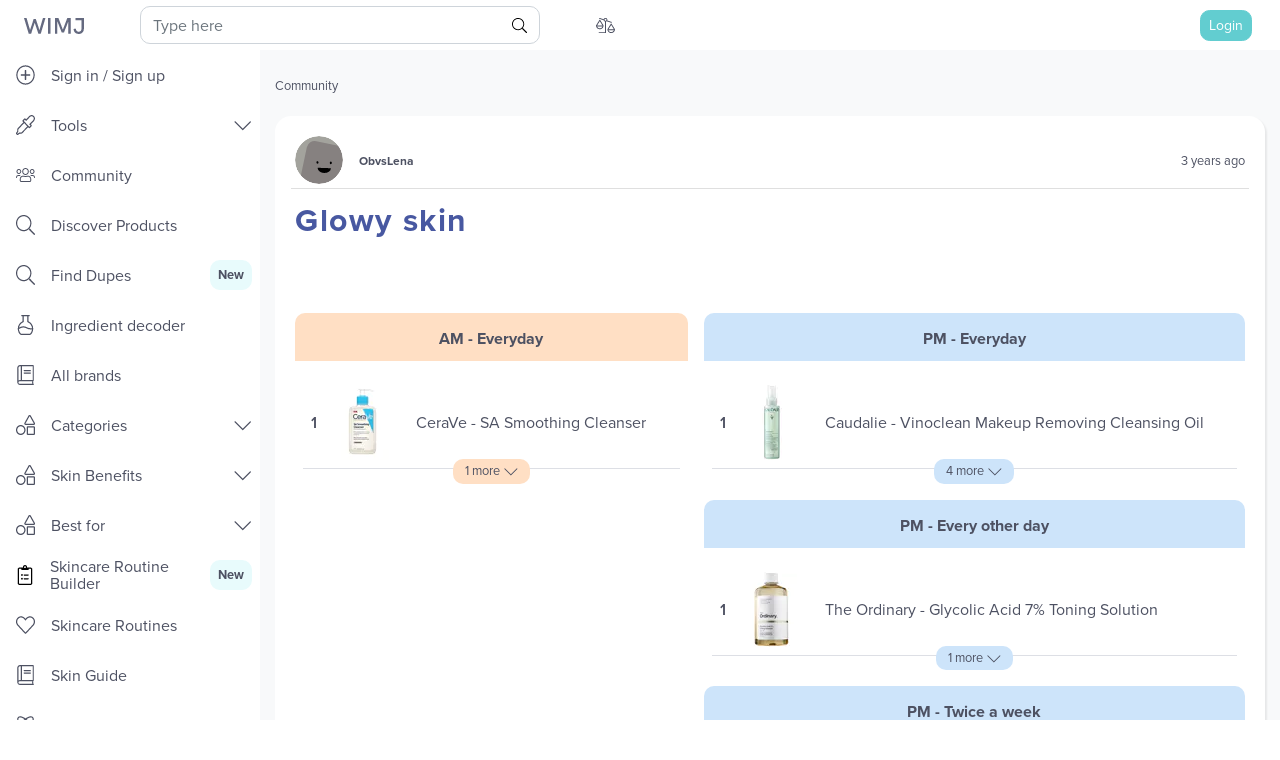

--- FILE ---
content_type: text/html; charset=utf-8
request_url: https://whatsinmyjar.com/posts/1423/glowy-skin
body_size: 49840
content:
<!doctype html>
<html data-n-head-ssr lang="en" data-n-head="%7B%22lang%22:%7B%22ssr%22:%22en%22%7D%7D">
  <head >
    <title>Glowy skin  - WIMJ</title><meta data-n-head="ssr" name="p:domain_verify" content="38ad18b4771fd93ca2dd79b675eeeab8"><meta data-n-head="ssr" name="facebook-domain-verification" content="4k7bmhkc01rgej7m908ijf6m8yr42d"><meta data-n-head="ssr" charset="utf-8"><meta data-n-head="ssr" name="viewport" content="width=device-width, initial-scale=1, maximum-scale=1, shrink-to-fit=no"><meta data-n-head="ssr" data-hid="og:site_name" name="og:site_name" content="What&#x27;s in my jar"><meta data-n-head="ssr" data-hid="description" name="description" content="User post"><meta data-n-head="ssr" rel="canonical" href="https://whatsinmyjar.com/posts/1423/glowy-skin"><meta data-n-head="ssr" data-hid="og:title" name="og:title" content="Glowy skin "><meta data-n-head="ssr" data-hid="og:description" name="og:description" content="User post"><meta data-n-head="ssr" data-hid="og:image" name="og:image" content="undefined"><meta data-n-head="ssr" data-hid="twitter:title" name="twitter:title" content="Glowy skin "><meta data-n-head="ssr" data-hid="twitter:image" name="twitter:image" content="undefined"><link rel="icon" type="image/x-icon" href="/favicon.ico?v=2"><link rel="preconnect" href="https://use.typekit.net"><link rel="preload" as="style" href="https://use.typekit.net/mri4zis.css"><link rel="stylesheet" href="https://use.typekit.net/mri4zis.css" media="print" onload="this.media=&#x27;all&#x27;"><style data-vue-ssr-id="7c50f6a8:0 5f5da7db:0 6e7ee307:0 053a58b6:0 023b7e75:0 4a9f6de3:0 0b8f0b8b:0 1dac64a2:0 cdd139c8:0 e8ee43b4:0 1c81aa4c:0 8ff41058:0 69c547c3:0 28c6d1e8:0 29f384bc:0 360edfb7:0 041c9a77:0 12baa0ec:0 47e52144:0 3f85629b:0 960f900e:0">.carousel-indicators{top:100%}/*!
 * Bootstrap v4.4.1 (https://getbootstrap.com/)
 * Copyright 2011-2019 The Bootstrap Authors
 * Copyright 2011-2019 Twitter, Inc.
 * Licensed under MIT (https://github.com/twbs/bootstrap/blob/master/LICENSE)
 */:root{--blue:#007bff;--indigo:#6610f2;--purple:#8290e1;--pink:#e83e8c;--red:#dc3545;--orange:#fd7e14;--yellow:#ffc107;--green:#8dce91;--teal:#20c997;--cyan:#17a2b8;--white:#fff;--gray:#6c757d;--gray-dark:#343a40;--primary:#62cdd0;--secondary:#ffb87b;--danger:#ee81a2;--action:#18a0fb;--breakpoint-xs:0;--breakpoint-md:768px;--font-family-sans-serif:-apple-system,BlinkMacSystemFont,"Segoe UI",Roboto,"Helvetica Neue",Arial,"Noto Sans","Liberation Sans",sans-serif,"Apple Color Emoji","Segoe UI Emoji","Segoe UI Symbol","Noto Color Emoji";--font-family-monospace:SFMono-Regular,Menlo,Monaco,Consolas,"Liberation Mono","Courier New",monospace}*,:after,:before{box-sizing:border-box}html{font-family:sans-serif;line-height:1.15;-webkit-text-size-adjust:100%;-webkit-tap-highlight-color:rgba(0,0,0,0)}article,aside,figcaption,figure,footer,header,hgroup,main,nav,section{display:block}body{margin:0;font-family:-apple-system,BlinkMacSystemFont,"Segoe UI",Roboto,"Helvetica Neue",Arial,"Noto Sans","Liberation Sans",sans-serif,"Apple Color Emoji","Segoe UI Emoji","Segoe UI Symbol","Noto Color Emoji";font-size:1rem;line-height:1.5;text-align:left;background-color:#fff}[tabindex="-1"]:focus:not(.focus-visible),[tabindex="-1"]:focus:not(:focus-visible){outline:0!important}hr{box-sizing:content-box;height:0;overflow:visible}h1,h2,h3,h4,h5,h6{margin-top:0;margin-bottom:.5rem}p{margin-top:0}abbr[data-original-title],abbr[title]{text-decoration:underline;-webkit-text-decoration:underline dotted;text-decoration:underline dotted;cursor:help;border-bottom:0;-webkit-text-decoration-skip-ink:none;text-decoration-skip-ink:none}address{font-style:normal;line-height:inherit}address,dl,ol,ul{margin-bottom:1rem}dl,ol,ul{margin-top:0}ol ol,ol ul,ul ol,ul ul{margin-bottom:0}dt{font-weight:700}dd{margin-bottom:.5rem;margin-left:0}blockquote{margin:0 0 1rem}b,strong{font-weight:bolder}small{font-size:80%}sub,sup{position:relative;font-size:75%;line-height:0;vertical-align:baseline}sub{bottom:-.25em}sup{top:-.5em}a{color:#4858a1;text-decoration:none;background-color:transparent}a:hover{color:#303b6c;text-decoration:underline}a:not([href]):not([class]),a:not([href]):not([class]):hover{color:inherit;text-decoration:none}code,kbd,pre,samp{font-family:SFMono-Regular,Menlo,Monaco,Consolas,"Liberation Mono","Courier New",monospace;font-size:1em}pre{margin-top:0;margin-bottom:1rem;overflow:auto;-ms-overflow-style:scrollbar}figure{margin:0 0 1rem}img{border-style:none}img,svg{vertical-align:middle}svg{overflow:hidden}table{border-collapse:collapse}caption{padding-top:.75rem;padding-bottom:.75rem;color:#6c757d;text-align:left;caption-side:bottom}th{text-align:inherit;text-align:-webkit-match-parent}label{display:inline-block;margin-bottom:.5rem}button{border-radius:0}button:focus:not(.focus-visible),button:focus:not(:focus-visible){outline:0}button,input,optgroup,select,textarea{margin:0;font-family:inherit;font-size:inherit;line-height:inherit}button,input{overflow:visible}button,select{text-transform:none}[role=button]{cursor:pointer}select{word-wrap:normal}[type=button],[type=reset],[type=submit],button{-webkit-appearance:button}[type=button]:not(:disabled),[type=reset]:not(:disabled),[type=submit]:not(:disabled),button:not(:disabled){cursor:pointer}[type=button]::-moz-focus-inner,[type=reset]::-moz-focus-inner,[type=submit]::-moz-focus-inner,button::-moz-focus-inner{padding:0;border-style:none}input[type=checkbox],input[type=radio]{box-sizing:border-box;padding:0}textarea{overflow:auto;resize:vertical}fieldset{min-width:0;padding:0;margin:0;border:0}legend{display:block;width:100%;max-width:100%;padding:0;margin-bottom:.5rem;font-size:1.5rem;line-height:inherit;color:inherit;white-space:normal}progress{vertical-align:baseline}[type=number]::-webkit-inner-spin-button,[type=number]::-webkit-outer-spin-button{height:auto}[type=search]{outline-offset:-2px;-webkit-appearance:none}[type=search]::-webkit-search-decoration{-webkit-appearance:none}::-webkit-file-upload-button{font:inherit;-webkit-appearance:button}output{display:inline-block}summary{display:list-item;cursor:pointer}template{display:none}[hidden]{display:none!important}.h1,.h2,.h3,.h4,.h5,.h6,h1,h2,h3,h4,h5,h6{margin-bottom:.5rem;font-weight:500;line-height:1.2}.h1,h1{font-size:2.5rem}.h2,h2{font-size:2rem}.h3,h3{font-size:1.75rem}.h4,h4{font-size:1.5rem}.h5,h5{font-size:1.25rem}.h6,h6{font-size:1rem}.lead{font-size:1.25rem;font-weight:300}.display-1{font-size:6rem}.display-1,.display-2{font-weight:300;line-height:1.2}.display-2{font-size:5.5rem}.display-3{font-size:4.5rem}.display-3,.display-4{font-weight:300;line-height:1.2}.display-4{font-size:3.5rem}hr{margin-top:1rem;margin-bottom:1rem;border:0;border-top:1px solid rgba(0,0,0,.1)}.small,small{font-size:80%;font-weight:400}.mark,mark{padding:.2em;background-color:#fcf8e3}.list-inline,.list-unstyled{padding-left:0;list-style:none}.list-inline-item{display:inline-block}.list-inline-item:not(:last-child){margin-right:.5rem}.initialism{font-size:90%;text-transform:uppercase}.blockquote{margin-bottom:1rem;font-size:1.25rem}.blockquote-footer{display:block;font-size:80%;color:#6c757d}.blockquote-footer:before{content:"\2014\00A0"}.img-fluid,.img-thumbnail{max-width:100%;height:auto}.img-thumbnail{padding:.25rem;background-color:#fff;border:1px solid #dee2e6;border-radius:.6rem}.figure{display:inline-block}.figure-img{margin-bottom:.5rem;line-height:1}.figure-caption{font-size:90%;color:#6c757d}code{font-size:87.5%;color:#e83e8c;word-wrap:break-word}a>code{color:inherit}kbd{padding:.2rem .4rem;font-size:87.5%;color:#fff;background-color:#212529;border-radius:.2rem}kbd kbd{padding:0;font-size:100%;font-weight:700}pre{display:block;font-size:87.5%;color:#212529}pre code{font-size:inherit;color:inherit;word-break:normal}.pre-scrollable{max-height:340px;overflow-y:scroll}.container,.container-fluid,.container-lg,.container-md,.container-sm,.container-xl{width:100%;padding-right:15px;padding-left:15px;margin-right:auto;margin-left:auto}.container,.container-md{max-width:540px}@media (min-width:768px){.container,.container-md{max-width:720px}}.container,.container-md{max-width:960px;max-width:1140px}.row{display:flex;flex-wrap:wrap;margin-right:-15px;margin-left:-15px}.no-gutters{margin-right:0;margin-left:0}.no-gutters>.col,.no-gutters>[class*=col-]{padding-right:0;padding-left:0}.col,.col-1,.col-2,.col-3,.col-4,.col-5,.col-6,.col-7,.col-8,.col-9,.col-10,.col-11,.col-12,.col-auto,.col-md,.col-md-1,.col-md-2,.col-md-3,.col-md-4,.col-md-5,.col-md-6,.col-md-7,.col-md-8,.col-md-9,.col-md-10,.col-md-11,.col-md-12,.col-md-auto{position:relative;width:100%;padding-right:15px;padding-left:15px}.col{flex-basis:0;flex-grow:1;max-width:100%}.row-cols-1>*{flex:0 0 100%;max-width:100%}.row-cols-2>*{flex:0 0 50%;max-width:50%}.row-cols-3>*{flex:0 0 33.33333%;max-width:33.33333%}.row-cols-4>*{flex:0 0 25%;max-width:25%}.row-cols-5>*{flex:0 0 20%;max-width:20%}.row-cols-6>*{flex:0 0 16.66667%;max-width:16.66667%}.col-auto{flex:0 0 auto;width:auto;max-width:100%}.col-1{flex:0 0 8.33333%;max-width:8.33333%}.col-2{flex:0 0 16.66667%;max-width:16.66667%}.col-3{flex:0 0 25%;max-width:25%}.col-4{flex:0 0 33.33333%;max-width:33.33333%}.col-5{flex:0 0 41.66667%;max-width:41.66667%}.col-6{flex:0 0 50%;max-width:50%}.col-7{flex:0 0 58.33333%;max-width:58.33333%}.col-8{flex:0 0 66.66667%;max-width:66.66667%}.col-9{flex:0 0 75%;max-width:75%}.col-10{flex:0 0 83.33333%;max-width:83.33333%}.col-11{flex:0 0 91.66667%;max-width:91.66667%}.col-12{flex:0 0 100%;max-width:100%}.order-first{order:-1}.order-last{order:13}.order-0{order:0}.order-1{order:1}.order-2{order:2}.order-3{order:3}.order-4{order:4}.order-5{order:5}.order-6{order:6}.order-7{order:7}.order-8{order:8}.order-9{order:9}.order-10{order:10}.order-11{order:11}.order-12{order:12}.offset-1{margin-left:8.33333%}.offset-2{margin-left:16.66667%}.offset-3{margin-left:25%}.offset-4{margin-left:33.33333%}.offset-5{margin-left:41.66667%}.offset-6{margin-left:50%}.offset-7{margin-left:58.33333%}.offset-8{margin-left:66.66667%}.offset-9{margin-left:75%}.offset-10{margin-left:83.33333%}.offset-11{margin-left:91.66667%}@media (min-width:768px){.col-md{flex-basis:0;flex-grow:1;max-width:100%}.row-cols-md-1>*{flex:0 0 100%;max-width:100%}.row-cols-md-2>*{flex:0 0 50%;max-width:50%}.row-cols-md-3>*{flex:0 0 33.33333%;max-width:33.33333%}.row-cols-md-4>*{flex:0 0 25%;max-width:25%}.row-cols-md-5>*{flex:0 0 20%;max-width:20%}.row-cols-md-6>*{flex:0 0 16.66667%;max-width:16.66667%}.col-md-auto{flex:0 0 auto;width:auto;max-width:100%}.col-md-1{flex:0 0 8.33333%;max-width:8.33333%}.col-md-2{flex:0 0 16.66667%;max-width:16.66667%}.col-md-3{flex:0 0 25%;max-width:25%}.col-md-4{flex:0 0 33.33333%;max-width:33.33333%}.col-md-5{flex:0 0 41.66667%;max-width:41.66667%}.col-md-6{flex:0 0 50%;max-width:50%}.col-md-7{flex:0 0 58.33333%;max-width:58.33333%}.col-md-8{flex:0 0 66.66667%;max-width:66.66667%}.col-md-9{flex:0 0 75%;max-width:75%}.col-md-10{flex:0 0 83.33333%;max-width:83.33333%}.col-md-11{flex:0 0 91.66667%;max-width:91.66667%}.col-md-12{flex:0 0 100%;max-width:100%}.order-md-first{order:-1}.order-md-last{order:13}.order-md-0{order:0}.order-md-1{order:1}.order-md-2{order:2}.order-md-3{order:3}.order-md-4{order:4}.order-md-5{order:5}.order-md-6{order:6}.order-md-7{order:7}.order-md-8{order:8}.order-md-9{order:9}.order-md-10{order:10}.order-md-11{order:11}.order-md-12{order:12}.offset-md-0{margin-left:0}.offset-md-1{margin-left:8.33333%}.offset-md-2{margin-left:16.66667%}.offset-md-3{margin-left:25%}.offset-md-4{margin-left:33.33333%}.offset-md-5{margin-left:41.66667%}.offset-md-6{margin-left:50%}.offset-md-7{margin-left:58.33333%}.offset-md-8{margin-left:66.66667%}.offset-md-9{margin-left:75%}.offset-md-10{margin-left:83.33333%}.offset-md-11{margin-left:91.66667%}}.table{width:100%;margin-bottom:1rem;color:#4d5162}.table td,.table th{padding:.75rem;vertical-align:top;border-top:1px solid #dee2e6}.table thead th{vertical-align:bottom;border-bottom:2px solid #dee2e6}.table tbody+tbody{border-top:2px solid #dee2e6}.table-sm td,.table-sm th{padding:.3rem}.table-bordered,.table-bordered td,.table-bordered th{border:1px solid #dee2e6}.table-bordered thead td,.table-bordered thead th{border-bottom-width:2px}.table-borderless tbody+tbody,.table-borderless td,.table-borderless th,.table-borderless thead th{border:0}.table-striped tbody tr:nth-of-type(odd){background-color:rgba(0,0,0,.05)}.table-hover tbody tr:hover{color:#4d5162;background-color:rgba(0,0,0,.075)}.table-primary,.table-primary>td,.table-primary>th{background-color:#d3f1f2}.table-primary tbody+tbody,.table-primary td,.table-primary th,.table-primary thead th{border-color:#ade5e7}.table-hover .table-primary:hover,.table-hover .table-primary:hover>td,.table-hover .table-primary:hover>th{background-color:#bfebec}.table-secondary,.table-secondary>td,.table-secondary>th{background-color:#ffebda}.table-secondary tbody+tbody,.table-secondary td,.table-secondary th,.table-secondary thead th{border-color:#ffdaba}.table-hover .table-secondary:hover,.table-hover .table-secondary:hover>td,.table-hover .table-secondary:hover>th{background-color:#ffddc1}.table-danger,.table-danger>td,.table-danger>th{background-color:#fadce5}.table-danger tbody+tbody,.table-danger td,.table-danger th,.table-danger thead th{border-color:#f6bdcf}.table-hover .table-danger:hover,.table-hover .table-danger:hover>td,.table-hover .table-danger:hover>th{background-color:#f7c6d4}.table-action,.table-action>td,.table-action>th{background-color:#bee4fe}.table-action tbody+tbody,.table-action td,.table-action th,.table-action thead th{border-color:#87cefd}.table-hover .table-action:hover,.table-hover .table-action:hover>td,.table-hover .table-action:hover>th{background-color:#a5dafe}.table-active,.table-active>td,.table-active>th,.table-hover .table-active:hover,.table-hover .table-active:hover>td,.table-hover .table-active:hover>th{background-color:rgba(0,0,0,.075)}.table .thead-dark th{color:#fff;background-color:#343a40;border-color:#454d55}.table .thead-light th{color:#495057;background-color:#e9ecef;border-color:#dee2e6}.table-dark{color:#fff;background-color:#343a40}.table-dark td,.table-dark th,.table-dark thead th{border-color:#454d55}.table-dark.table-bordered{border:0}.table-dark.table-striped tbody tr:nth-of-type(odd){background-color:hsla(0,0%,100%,.05)}.table-dark.table-hover tbody tr:hover{color:#fff;background-color:hsla(0,0%,100%,.075)}@media (max-width:767.98px){.table-responsive-md{display:block;width:100%;overflow-x:auto;-webkit-overflow-scrolling:touch}.table-responsive-md>.table-bordered{border:0}}.table-responsive{display:block;width:100%;overflow-x:auto;-webkit-overflow-scrolling:touch}.table-responsive>.table-bordered{border:0}.form-control{display:block;width:100%;height:calc(1.5em + .75rem + 2px);padding:.375rem .75rem;font-size:1rem;font-weight:400;line-height:1.5;color:#495057;background-color:#fff;background-clip:padding-box;border:1px solid #ced4da;border-radius:10px;transition:border-color .15s ease-in-out,box-shadow .15s ease-in-out}@media (prefers-reduced-motion:reduce){.form-control{transition:none}}.form-control::-ms-expand{background-color:transparent;border:0}.form-control:focus{color:#495057;background-color:#fff;border-color:#c4eced;outline:0;box-shadow:0 0 0 .2rem rgba(98,205,208,.25)}.form-control::-moz-placeholder{color:#6c757d;opacity:1}.form-control:-ms-input-placeholder{color:#6c757d;opacity:1}.form-control::placeholder{color:#6c757d;opacity:1}.form-control:disabled,.form-control[readonly]{background-color:#e9ecef;opacity:1}input[type=date].form-control,input[type=datetime-local].form-control,input[type=month].form-control,input[type=time].form-control{-webkit-appearance:none;-moz-appearance:none;appearance:none}select.form-control:-moz-focusring{color:transparent;text-shadow:0 0 0 #495057}select.form-control:focus::-ms-value{color:#495057;background-color:#fff}.form-control-file,.form-control-range{display:block;width:100%}.col-form-label{padding-top:calc(.375rem + 1px);padding-bottom:calc(.375rem + 1px);margin-bottom:0;font-size:inherit;line-height:1.5}.col-form-label-lg{padding-top:calc(.5rem + 1px);padding-bottom:calc(.5rem + 1px);font-size:1rem;line-height:1.5}.col-form-label-sm{padding-top:calc(.25rem + 1px);padding-bottom:calc(.25rem + 1px);font-size:.875rem;line-height:1.5}.form-control-plaintext{display:block;width:100%;padding:.375rem 0;margin-bottom:0;font-size:1rem;line-height:1.5;color:#4d5162;background-color:transparent;border:solid transparent;border-width:1px 0}.form-control-plaintext.form-control-lg,.form-control-plaintext.form-control-sm{padding-right:0;padding-left:0}.form-control-sm{height:calc(1.5em + .5rem + 2px);padding:.25rem .5rem;font-size:.875rem}.form-control-lg,.form-control-sm{line-height:1.5;border-radius:.5rem}.form-control-lg{height:calc(1.5em + 1rem + 2px);padding:.5rem 1rem;font-size:1rem}select.form-control[multiple],select.form-control[size],textarea.form-control{height:auto}.form-group{margin-bottom:1rem}.form-text{display:block;margin-top:.25rem}.form-row{display:flex;flex-wrap:wrap;margin-right:-5px;margin-left:-5px}.form-row>.col,.form-row>[class*=col-]{padding-right:5px;padding-left:5px}.form-check{position:relative;display:block;padding-left:1.25rem}.form-check-input{position:absolute;margin-top:.3rem;margin-left:-1.25rem}.form-check-input:disabled~.form-check-label,.form-check-input[disabled]~.form-check-label{color:#6c757d}.form-check-label{margin-bottom:0}.form-check-inline{display:inline-flex;align-items:center;padding-left:0;margin-right:.75rem}.form-check-inline .form-check-input{position:static;margin-top:0;margin-right:.3125rem;margin-left:0}.valid-feedback{display:none;width:100%;margin-top:.25rem;font-size:80%;color:#62cdd0}.valid-tooltip{position:absolute;top:100%;left:0;z-index:5;display:none;max-width:100%;padding:.25rem .5rem;margin-top:.1rem;font-size:.875rem;line-height:1.5;color:#212529;background-color:rgba(98,205,208,.9);border-radius:.6rem}.form-row>.col>.valid-tooltip,.form-row>[class*=col-]>.valid-tooltip{left:5px}.is-valid~.valid-feedback,.is-valid~.valid-tooltip,.was-validated :valid~.valid-feedback,.was-validated :valid~.valid-tooltip{display:block}.form-control.is-valid,.was-validated .form-control:valid{border-color:#62cdd0;padding-right:calc(1.5em + .75rem)!important;background-image:url("data:image/svg+xml;charset=utf-8,%3Csvg xmlns='http://www.w3.org/2000/svg' width='8' height='8'%3E%3Cpath fill='%2362CDD0' d='M2.3 6.73L.6 4.53c-.4-1.04.46-1.4 1.1-.8l1.1 1.4 3.4-3.8c.6-.63 1.6-.27 1.2.7l-4 4.6c-.43.5-.8.4-1.1.1z'/%3E%3C/svg%3E");background-repeat:no-repeat;background-position:right calc(.375em + .1875rem) center;background-size:calc(.75em + .375rem) calc(.75em + .375rem)}.form-control.is-valid:focus,.was-validated .form-control:valid:focus{border-color:#62cdd0;box-shadow:0 0 0 .2rem rgba(98,205,208,.25)}.was-validated select.form-control:valid,select.form-control.is-valid{padding-right:3rem!important;background-position:right 1.5rem center}.was-validated textarea.form-control:valid,textarea.form-control.is-valid{padding-right:calc(1.5em + .75rem);background-position:top calc(.375em + .1875rem) right calc(.375em + .1875rem)}.custom-select.is-valid,.was-validated .custom-select:valid{border-color:#62cdd0;padding-right:calc(.75em + 2.3125rem)!important;background:url("data:image/svg+xml;charset=utf-8,%3Csvg xmlns='http://www.w3.org/2000/svg' width='4' height='5'%3E%3Cpath fill='%23343a40' d='M2 0L0 2h4zm0 5L0 3h4z'/%3E%3C/svg%3E") right .75rem center/8px 10px no-repeat,#fff url("data:image/svg+xml;charset=utf-8,%3Csvg xmlns='http://www.w3.org/2000/svg' width='8' height='8'%3E%3Cpath fill='%2362CDD0' d='M2.3 6.73L.6 4.53c-.4-1.04.46-1.4 1.1-.8l1.1 1.4 3.4-3.8c.6-.63 1.6-.27 1.2.7l-4 4.6c-.43.5-.8.4-1.1.1z'/%3E%3C/svg%3E") center right 1.75rem/calc(.75em + .375rem) calc(.75em + .375rem) no-repeat}.custom-select.is-valid:focus,.was-validated .custom-select:valid:focus{border-color:#62cdd0;box-shadow:0 0 0 .2rem rgba(98,205,208,.25)}.form-check-input.is-valid~.form-check-label,.was-validated .form-check-input:valid~.form-check-label{color:#62cdd0}.form-check-input.is-valid~.valid-feedback,.form-check-input.is-valid~.valid-tooltip,.was-validated .form-check-input:valid~.valid-feedback,.was-validated .form-check-input:valid~.valid-tooltip{display:block}.custom-control-input.is-valid~.custom-control-label,.was-validated .custom-control-input:valid~.custom-control-label{color:#62cdd0}.custom-control-input.is-valid~.custom-control-label:before,.was-validated .custom-control-input:valid~.custom-control-label:before{border-color:#62cdd0}.custom-control-input.is-valid:checked~.custom-control-label:before,.was-validated .custom-control-input:valid:checked~.custom-control-label:before{border-color:#89dadc;background-color:#89dadc}.custom-control-input.is-valid:focus~.custom-control-label:before,.was-validated .custom-control-input:valid:focus~.custom-control-label:before{box-shadow:0 0 0 .2rem rgba(98,205,208,.25)}.custom-control-input.is-valid:focus:not(:checked)~.custom-control-label:before,.custom-file-input.is-valid~.custom-file-label,.was-validated .custom-control-input:valid:focus:not(:checked)~.custom-control-label:before,.was-validated .custom-file-input:valid~.custom-file-label{border-color:#62cdd0}.custom-file-input.is-valid:focus~.custom-file-label,.was-validated .custom-file-input:valid:focus~.custom-file-label{border-color:#62cdd0;box-shadow:0 0 0 .2rem rgba(98,205,208,.25)}.invalid-feedback{display:none;width:100%;margin-top:.25rem;font-size:80%;color:#ee81a2}.invalid-tooltip{position:absolute;top:100%;left:0;z-index:5;display:none;max-width:100%;padding:.25rem .5rem;margin-top:.1rem;font-size:.875rem;line-height:1.5;color:#212529;background-color:rgba(238,129,162,.9);border-radius:.6rem}.form-row>.col>.invalid-tooltip,.form-row>[class*=col-]>.invalid-tooltip{left:5px}.is-invalid~.invalid-feedback,.is-invalid~.invalid-tooltip,.was-validated :invalid~.invalid-feedback,.was-validated :invalid~.invalid-tooltip{display:block}.form-control.is-invalid,.was-validated .form-control:invalid{border-color:#ee81a2;padding-right:calc(1.5em + .75rem)!important;background-image:url("data:image/svg+xml;charset=utf-8,%3Csvg xmlns='http://www.w3.org/2000/svg' width='12' height='12' fill='none' stroke='%23EE81A2'%3E%3Ccircle cx='6' cy='6' r='4.5'/%3E%3Cpath stroke-linejoin='round' d='M5.8 3.6h.4L6 6.5z'/%3E%3Ccircle cx='6' cy='8.2' r='.6' fill='%23EE81A2' stroke='none'/%3E%3C/svg%3E");background-repeat:no-repeat;background-position:right calc(.375em + .1875rem) center;background-size:calc(.75em + .375rem) calc(.75em + .375rem)}.form-control.is-invalid:focus,.was-validated .form-control:invalid:focus{border-color:#ee81a2;box-shadow:0 0 0 .2rem rgba(238,129,162,.25)}.was-validated select.form-control:invalid,select.form-control.is-invalid{padding-right:3rem!important;background-position:right 1.5rem center}.was-validated textarea.form-control:invalid,textarea.form-control.is-invalid{padding-right:calc(1.5em + .75rem);background-position:top calc(.375em + .1875rem) right calc(.375em + .1875rem)}.custom-select.is-invalid,.was-validated .custom-select:invalid{border-color:#ee81a2;padding-right:calc(.75em + 2.3125rem)!important;background:url("data:image/svg+xml;charset=utf-8,%3Csvg xmlns='http://www.w3.org/2000/svg' width='4' height='5'%3E%3Cpath fill='%23343a40' d='M2 0L0 2h4zm0 5L0 3h4z'/%3E%3C/svg%3E") right .75rem center/8px 10px no-repeat,#fff url("data:image/svg+xml;charset=utf-8,%3Csvg xmlns='http://www.w3.org/2000/svg' width='12' height='12' fill='none' stroke='%23EE81A2'%3E%3Ccircle cx='6' cy='6' r='4.5'/%3E%3Cpath stroke-linejoin='round' d='M5.8 3.6h.4L6 6.5z'/%3E%3Ccircle cx='6' cy='8.2' r='.6' fill='%23EE81A2' stroke='none'/%3E%3C/svg%3E") center right 1.75rem/calc(.75em + .375rem) calc(.75em + .375rem) no-repeat}.custom-select.is-invalid:focus,.was-validated .custom-select:invalid:focus{border-color:#ee81a2;box-shadow:0 0 0 .2rem rgba(238,129,162,.25)}.form-check-input.is-invalid~.form-check-label,.was-validated .form-check-input:invalid~.form-check-label{color:#ee81a2}.form-check-input.is-invalid~.invalid-feedback,.form-check-input.is-invalid~.invalid-tooltip,.was-validated .form-check-input:invalid~.invalid-feedback,.was-validated .form-check-input:invalid~.invalid-tooltip{display:block}.custom-control-input.is-invalid~.custom-control-label,.was-validated .custom-control-input:invalid~.custom-control-label{color:#ee81a2}.custom-control-input.is-invalid~.custom-control-label:before,.was-validated .custom-control-input:invalid~.custom-control-label:before{border-color:#ee81a2}.custom-control-input.is-invalid:checked~.custom-control-label:before,.was-validated .custom-control-input:invalid:checked~.custom-control-label:before{border-color:#f4aec3;background-color:#f4aec3}.custom-control-input.is-invalid:focus~.custom-control-label:before,.was-validated .custom-control-input:invalid:focus~.custom-control-label:before{box-shadow:0 0 0 .2rem rgba(238,129,162,.25)}.custom-control-input.is-invalid:focus:not(:checked)~.custom-control-label:before,.custom-file-input.is-invalid~.custom-file-label,.was-validated .custom-control-input:invalid:focus:not(:checked)~.custom-control-label:before,.was-validated .custom-file-input:invalid~.custom-file-label{border-color:#ee81a2}.custom-file-input.is-invalid:focus~.custom-file-label,.was-validated .custom-file-input:invalid:focus~.custom-file-label{border-color:#ee81a2;box-shadow:0 0 0 .2rem rgba(238,129,162,.25)}.form-inline{display:flex;flex-flow:row wrap;align-items:center}.form-inline .form-check{width:100%}.form-inline label{justify-content:center}.form-inline .form-group,.form-inline label{display:flex;align-items:center;margin-bottom:0}.form-inline .form-group{flex:0 0 auto;flex-flow:row wrap}.form-inline .form-control{display:inline-block;width:auto;vertical-align:middle}.form-inline .form-control-plaintext{display:inline-block}.form-inline .custom-select,.form-inline .input-group{width:auto}.form-inline .form-check{display:flex;align-items:center;justify-content:center;width:auto;padding-left:0}.form-inline .form-check-input{position:relative;flex-shrink:0;margin-top:0;margin-right:.25rem;margin-left:0}.form-inline .custom-control{align-items:center;justify-content:center}.form-inline .custom-control-label{margin-bottom:0}.btn{display:inline-block;font-weight:400;color:#4d5162;text-align:center;vertical-align:middle;-webkit-user-select:none;-moz-user-select:none;-ms-user-select:none;user-select:none;background-color:transparent;border:1px solid transparent;padding:.375rem .75rem;font-size:1rem;line-height:1.5;border-radius:1rem;transition:color .15s ease-in-out,background-color .15s ease-in-out,border-color .15s ease-in-out,box-shadow .15s ease-in-out}@media (prefers-reduced-motion:reduce){.btn{transition:none}}.btn:hover{color:#4d5162;text-decoration:none}.btn.focus,.btn:focus{outline:0;box-shadow:0 0 0 .2rem rgba(98,205,208,.25)}.btn.disabled,.btn:disabled{opacity:.65}.btn:not(:disabled):not(.disabled){cursor:pointer}a.btn.disabled,fieldset:disabled a.btn{pointer-events:none}.btn-primary{color:#212529;background-color:#62cdd0;border-color:#62cdd0}.btn-primary.focus,.btn-primary:focus,.btn-primary:hover{color:#212529;background-color:#45c4c7;border-color:#3bc1c4}.btn-primary.focus,.btn-primary:focus{box-shadow:0 0 0 .2rem rgba(88,180,183,.5)}.btn-primary.disabled,.btn-primary:disabled{color:#212529;background-color:#62cdd0;border-color:#62cdd0}.btn-primary:not(:disabled):not(.disabled).active,.btn-primary:not(:disabled):not(.disabled):active,.show>.btn-primary.dropdown-toggle{color:#212529;background-color:#3bc1c4;border-color:#38b7ba}.btn-primary:not(:disabled):not(.disabled).active:focus,.btn-primary:not(:disabled):not(.disabled):active:focus,.show>.btn-primary.dropdown-toggle:focus{box-shadow:0 0 0 .2rem rgba(88,180,183,.5)}.btn-secondary{color:#212529;background-color:#ffb87b;border-color:#ffb87b}.btn-secondary.focus,.btn-secondary:focus,.btn-secondary:hover{color:#212529;background-color:#ffa355;border-color:#ff9d48}.btn-secondary.focus,.btn-secondary:focus{box-shadow:0 0 0 .2rem rgba(222,162,111,.5)}.btn-secondary.disabled,.btn-secondary:disabled{color:#212529;background-color:#ffb87b;border-color:#ffb87b}.btn-secondary:not(:disabled):not(.disabled).active,.btn-secondary:not(:disabled):not(.disabled):active,.show>.btn-secondary.dropdown-toggle{color:#212529;background-color:#ff9d48;border-color:#ff963b}.btn-secondary:not(:disabled):not(.disabled).active:focus,.btn-secondary:not(:disabled):not(.disabled):active:focus,.show>.btn-secondary.dropdown-toggle:focus{box-shadow:0 0 0 .2rem rgba(222,162,111,.5)}.btn-danger{color:#212529;background-color:#ee81a2;border-color:#ee81a2}.btn-danger.focus,.btn-danger:focus,.btn-danger:hover{color:#fff;background-color:#e95f89;border-color:#e85481}.btn-danger.focus,.btn-danger:focus{box-shadow:0 0 0 .2rem rgba(207,115,144,.5)}.btn-danger.disabled,.btn-danger:disabled{color:#212529;background-color:#ee81a2;border-color:#ee81a2}.btn-danger:not(:disabled):not(.disabled).active,.btn-danger:not(:disabled):not(.disabled):active,.show>.btn-danger.dropdown-toggle{color:#fff;background-color:#e85481;border-color:#e64979}.btn-danger:not(:disabled):not(.disabled).active:focus,.btn-danger:not(:disabled):not(.disabled):active:focus,.show>.btn-danger.dropdown-toggle:focus{box-shadow:0 0 0 .2rem rgba(207,115,144,.5)}.btn-action{color:#fff;background-color:#18a0fb;border-color:#18a0fb}.btn-action.focus,.btn-action:focus,.btn-action:hover{color:#fff;background-color:#048de9;border-color:#0485dc}.btn-action.focus,.btn-action:focus{box-shadow:0 0 0 .2rem rgba(59,174,252,.5)}.btn-action.disabled,.btn-action:disabled{color:#fff;background-color:#18a0fb;border-color:#18a0fb}.btn-action:not(:disabled):not(.disabled).active,.btn-action:not(:disabled):not(.disabled):active,.show>.btn-action.dropdown-toggle{color:#fff;background-color:#0485dc;border-color:#047ed0}.btn-action:not(:disabled):not(.disabled).active:focus,.btn-action:not(:disabled):not(.disabled):active:focus,.show>.btn-action.dropdown-toggle:focus{box-shadow:0 0 0 .2rem rgba(59,174,252,.5)}.btn-outline-primary{color:#62cdd0;border-color:#62cdd0}.btn-outline-primary:hover{color:#212529;background-color:#62cdd0;border-color:#62cdd0}.btn-outline-primary.focus,.btn-outline-primary:focus{box-shadow:0 0 0 .2rem rgba(98,205,208,.5)}.btn-outline-primary.disabled,.btn-outline-primary:disabled{color:#62cdd0;background-color:transparent}.btn-outline-primary:not(:disabled):not(.disabled).active,.btn-outline-primary:not(:disabled):not(.disabled):active,.show>.btn-outline-primary.dropdown-toggle{color:#212529;background-color:#62cdd0;border-color:#62cdd0}.btn-outline-primary:not(:disabled):not(.disabled).active:focus,.btn-outline-primary:not(:disabled):not(.disabled):active:focus,.show>.btn-outline-primary.dropdown-toggle:focus{box-shadow:0 0 0 .2rem rgba(98,205,208,.5)}.btn-outline-secondary{color:#ffb87b;border-color:#ffb87b}.btn-outline-secondary:hover{color:#212529;background-color:#ffb87b;border-color:#ffb87b}.btn-outline-secondary.focus,.btn-outline-secondary:focus{box-shadow:0 0 0 .2rem rgba(255,184,123,.5)}.btn-outline-secondary.disabled,.btn-outline-secondary:disabled{color:#ffb87b;background-color:transparent}.btn-outline-secondary:not(:disabled):not(.disabled).active,.btn-outline-secondary:not(:disabled):not(.disabled):active,.show>.btn-outline-secondary.dropdown-toggle{color:#212529;background-color:#ffb87b;border-color:#ffb87b}.btn-outline-secondary:not(:disabled):not(.disabled).active:focus,.btn-outline-secondary:not(:disabled):not(.disabled):active:focus,.show>.btn-outline-secondary.dropdown-toggle:focus{box-shadow:0 0 0 .2rem rgba(255,184,123,.5)}.btn-outline-danger{color:#ee81a2;border-color:#ee81a2}.btn-outline-danger:hover{color:#212529;background-color:#ee81a2;border-color:#ee81a2}.btn-outline-danger.focus,.btn-outline-danger:focus{box-shadow:0 0 0 .2rem rgba(238,129,162,.5)}.btn-outline-danger.disabled,.btn-outline-danger:disabled{color:#ee81a2;background-color:transparent}.btn-outline-danger:not(:disabled):not(.disabled).active,.btn-outline-danger:not(:disabled):not(.disabled):active,.show>.btn-outline-danger.dropdown-toggle{color:#212529;background-color:#ee81a2;border-color:#ee81a2}.btn-outline-danger:not(:disabled):not(.disabled).active:focus,.btn-outline-danger:not(:disabled):not(.disabled):active:focus,.show>.btn-outline-danger.dropdown-toggle:focus{box-shadow:0 0 0 .2rem rgba(238,129,162,.5)}.btn-outline-action{color:#18a0fb;border-color:#18a0fb}.btn-outline-action:hover{color:#fff;background-color:#18a0fb;border-color:#18a0fb}.btn-outline-action.focus,.btn-outline-action:focus{box-shadow:0 0 0 .2rem rgba(24,160,251,.5)}.btn-outline-action.disabled,.btn-outline-action:disabled{color:#18a0fb;background-color:transparent}.btn-outline-action:not(:disabled):not(.disabled).active,.btn-outline-action:not(:disabled):not(.disabled):active,.show>.btn-outline-action.dropdown-toggle{color:#fff;background-color:#18a0fb;border-color:#18a0fb}.btn-outline-action:not(:disabled):not(.disabled).active:focus,.btn-outline-action:not(:disabled):not(.disabled):active:focus,.show>.btn-outline-action.dropdown-toggle:focus{box-shadow:0 0 0 .2rem rgba(24,160,251,.5)}.btn-link{font-weight:400;color:#4858a1;text-decoration:none}.btn-link:hover{color:#303b6c}.btn-link.focus,.btn-link:focus,.btn-link:hover{text-decoration:underline}.btn-link.disabled,.btn-link:disabled{color:#6c757d;pointer-events:none}.btn-group-lg>.btn,.btn-lg{padding:.5rem 1rem;font-size:1rem;line-height:1.5;border-radius:.3rem}.btn-group-sm>.btn,.btn-sm{padding:.25rem .5rem;font-size:.875rem;line-height:1.5;border-radius:.2rem}.btn-block{display:block;width:100%}.btn-block+.btn-block{margin-top:.5rem}input[type=button].btn-block,input[type=reset].btn-block,input[type=submit].btn-block{width:100%}.fade{transition:opacity .15s linear}@media (prefers-reduced-motion:reduce){.fade{transition:none}}.fade:not(.show){opacity:0}.collapse:not(.show){display:none}.collapsing{position:relative;height:0;overflow:hidden;transition:height .35s ease}@media (prefers-reduced-motion:reduce){.collapsing{transition:none}}.dropdown,.dropleft,.dropright,.dropup{position:relative}.dropdown-toggle{white-space:nowrap}.dropdown-toggle:after{display:inline-block;margin-left:.255em;vertical-align:.255em;content:"";border-top:.3em solid;border-right:.3em solid transparent;border-bottom:0;border-left:.3em solid transparent}.dropdown-toggle:empty:after{margin-left:0}.dropdown-menu{position:absolute;top:100%;left:0;z-index:1000;display:none;float:left;min-width:10rem;padding:.5rem 0;margin:.125rem 0 0;font-size:1rem;color:#4d5162;text-align:left;list-style:none;background-color:#fff;background-clip:padding-box;border:1px solid rgba(0,0,0,.15);border-radius:.6rem}.dropdown-menu-left{right:auto;left:0}.dropdown-menu-right{right:0;left:auto}@media (min-width:768px){.dropdown-menu-md-left{right:auto;left:0}.dropdown-menu-md-right{right:0;left:auto}}.dropup .dropdown-menu{top:auto;bottom:100%;margin-top:0;margin-bottom:.125rem}.dropup .dropdown-toggle:after{display:inline-block;margin-left:.255em;vertical-align:.255em;content:"";border-top:0;border-right:.3em solid transparent;border-bottom:.3em solid;border-left:.3em solid transparent}.dropup .dropdown-toggle:empty:after{margin-left:0}.dropright .dropdown-menu{top:0;right:auto;left:100%;margin-top:0;margin-left:.125rem}.dropright .dropdown-toggle:after{display:inline-block;margin-left:.255em;vertical-align:.255em;content:"";border-top:.3em solid transparent;border-right:0;border-bottom:.3em solid transparent;border-left:.3em solid}.dropright .dropdown-toggle:empty:after{margin-left:0}.dropright .dropdown-toggle:after{vertical-align:0}.dropleft .dropdown-menu{top:0;right:100%;left:auto;margin-top:0;margin-right:.125rem}.dropleft .dropdown-toggle:after{display:inline-block;margin-left:.255em;vertical-align:.255em;content:"";display:none}.dropleft .dropdown-toggle:before{display:inline-block;margin-right:.255em;vertical-align:.255em;content:"";border-top:.3em solid transparent;border-right:.3em solid;border-bottom:.3em solid transparent}.dropleft .dropdown-toggle:empty:after{margin-left:0}.dropleft .dropdown-toggle:before{vertical-align:0}.dropdown-menu[x-placement^=bottom],.dropdown-menu[x-placement^=left],.dropdown-menu[x-placement^=right],.dropdown-menu[x-placement^=top]{right:auto;bottom:auto}.dropdown-divider{height:0;margin:.5rem 0;overflow:hidden;border-top:1px solid #e9ecef}.dropdown-item{display:block;width:100%;padding:.25rem 1.5rem;clear:both;font-weight:400;color:#212529;text-align:inherit;white-space:nowrap;background-color:transparent;border:0}.dropdown-item:focus,.dropdown-item:hover{color:#16181b;text-decoration:none;background-color:#e9ecef}.dropdown-item.active,.dropdown-item:active{color:#fff;text-decoration:none;background-color:#62cdd0}.dropdown-item.disabled,.dropdown-item:disabled{color:#adb5bd;pointer-events:none;background-color:transparent}.dropdown-menu.show{display:block}.dropdown-header{display:block;padding:.5rem 1.5rem;margin-bottom:0;font-size:.875rem;color:#6c757d;white-space:nowrap}.dropdown-item-text{display:block;padding:.25rem 1.5rem;color:#212529}.btn-group,.btn-group-vertical{position:relative;display:inline-flex;vertical-align:middle}.btn-group-vertical>.btn,.btn-group>.btn{position:relative;flex:1 1 auto}.btn-group-vertical>.btn.active,.btn-group-vertical>.btn:active,.btn-group-vertical>.btn:focus,.btn-group-vertical>.btn:hover,.btn-group>.btn.active,.btn-group>.btn:active,.btn-group>.btn:focus,.btn-group>.btn:hover{z-index:1}.btn-toolbar{display:flex;flex-wrap:wrap;justify-content:flex-start}.btn-toolbar .input-group{width:auto}.btn-group>.btn-group:not(:first-child),.btn-group>.btn:not(:first-child){margin-left:-1px}.btn-group>.btn-group:not(:last-child)>.btn,.btn-group>.btn:not(:last-child):not(.dropdown-toggle){border-top-right-radius:0;border-bottom-right-radius:0}.btn-group>.btn-group:not(:first-child)>.btn,.btn-group>.btn:not(:first-child){border-top-left-radius:0;border-bottom-left-radius:0}.dropdown-toggle-split{padding-right:.5625rem;padding-left:.5625rem}.dropdown-toggle-split:after,.dropright .dropdown-toggle-split:after,.dropup .dropdown-toggle-split:after{margin-left:0}.dropleft .dropdown-toggle-split:before{margin-right:0}.btn-group-sm>.btn+.dropdown-toggle-split,.btn-sm+.dropdown-toggle-split{padding-right:.375rem;padding-left:.375rem}.btn-group-lg>.btn+.dropdown-toggle-split,.btn-lg+.dropdown-toggle-split{padding-right:.75rem;padding-left:.75rem}.btn-group-vertical{flex-direction:column;align-items:flex-start;justify-content:center}.btn-group-vertical>.btn,.btn-group-vertical>.btn-group{width:100%}.btn-group-vertical>.btn-group:not(:first-child),.btn-group-vertical>.btn:not(:first-child){margin-top:-1px}.btn-group-vertical>.btn-group:not(:last-child)>.btn,.btn-group-vertical>.btn:not(:last-child):not(.dropdown-toggle){border-bottom-right-radius:0;border-bottom-left-radius:0}.btn-group-vertical>.btn-group:not(:first-child)>.btn,.btn-group-vertical>.btn:not(:first-child){border-top-left-radius:0;border-top-right-radius:0}.btn-group-toggle>.btn,.btn-group-toggle>.btn-group>.btn{margin-bottom:0}.btn-group-toggle>.btn-group>.btn input[type=checkbox],.btn-group-toggle>.btn-group>.btn input[type=radio],.btn-group-toggle>.btn input[type=checkbox],.btn-group-toggle>.btn input[type=radio]{position:absolute;clip:rect(0,0,0,0);pointer-events:none}.input-group{position:relative;display:flex;flex-wrap:wrap;align-items:stretch;width:100%}.input-group>.custom-file,.input-group>.custom-select,.input-group>.form-control,.input-group>.form-control-plaintext{position:relative;flex:1 1 auto;width:1%;min-width:0;margin-bottom:0}.input-group>.custom-file+.custom-file,.input-group>.custom-file+.custom-select,.input-group>.custom-file+.form-control,.input-group>.custom-select+.custom-file,.input-group>.custom-select+.custom-select,.input-group>.custom-select+.form-control,.input-group>.form-control+.custom-file,.input-group>.form-control+.custom-select,.input-group>.form-control+.form-control,.input-group>.form-control-plaintext+.custom-file,.input-group>.form-control-plaintext+.custom-select,.input-group>.form-control-plaintext+.form-control{margin-left:-1px}.input-group>.custom-file .custom-file-input:focus~.custom-file-label,.input-group>.custom-select:focus,.input-group>.form-control:focus{z-index:3}.input-group>.custom-file .custom-file-input:focus{z-index:4}.input-group>.custom-select:not(:first-child),.input-group>.form-control:not(:first-child){border-top-left-radius:0;border-bottom-left-radius:0}.input-group>.custom-file{display:flex;align-items:center}.input-group>.custom-file:not(:last-child) .custom-file-label,.input-group>.custom-file:not(:last-child) .custom-file-label:after{border-top-right-radius:0;border-bottom-right-radius:0}.input-group>.custom-file:not(:first-child) .custom-file-label{border-top-left-radius:0;border-bottom-left-radius:0}.input-group.has-validation>.custom-file:nth-last-child(n+3) .custom-file-label,.input-group.has-validation>.custom-file:nth-last-child(n+3) .custom-file-label:after,.input-group.has-validation>.custom-select:nth-last-child(n+3),.input-group.has-validation>.form-control:nth-last-child(n+3),.input-group:not(.has-validation)>.custom-file:not(:last-child) .custom-file-label,.input-group:not(.has-validation)>.custom-file:not(:last-child) .custom-file-label:after,.input-group:not(.has-validation)>.custom-select:not(:last-child),.input-group:not(.has-validation)>.form-control:not(:last-child){border-top-right-radius:0;border-bottom-right-radius:0}.input-group-append,.input-group-prepend{display:flex}.input-group-append .btn,.input-group-prepend .btn{position:relative;z-index:2}.input-group-append .btn:focus,.input-group-prepend .btn:focus{z-index:3}.input-group-append .btn+.btn,.input-group-append .btn+.input-group-text,.input-group-append .input-group-text+.btn,.input-group-append .input-group-text+.input-group-text,.input-group-prepend .btn+.btn,.input-group-prepend .btn+.input-group-text,.input-group-prepend .input-group-text+.btn,.input-group-prepend .input-group-text+.input-group-text{margin-left:-1px}.input-group-prepend{margin-right:-1px}.input-group-append{margin-left:-1px}.input-group-text{display:flex;align-items:center;padding:.375rem .75rem;margin-bottom:0;font-size:1rem;font-weight:400;line-height:1.5;color:#495057;text-align:center;white-space:nowrap;background-color:#e9ecef;border:1px solid #ced4da;border-radius:10px}.input-group-text input[type=checkbox],.input-group-text input[type=radio]{margin-top:0}.input-group-lg>.custom-select,.input-group-lg>.form-control:not(textarea){height:calc(1.5em + 1rem + 2px)}.input-group-lg>.custom-select,.input-group-lg>.form-control,.input-group-lg>.input-group-append>.btn,.input-group-lg>.input-group-append>.input-group-text,.input-group-lg>.input-group-prepend>.btn,.input-group-lg>.input-group-prepend>.input-group-text{padding:.5rem 1rem;font-size:1rem;line-height:1.5;border-radius:.5rem}.input-group-sm>.custom-select,.input-group-sm>.form-control:not(textarea){height:calc(1.5em + .5rem + 2px)}.input-group-sm>.custom-select,.input-group-sm>.form-control,.input-group-sm>.input-group-append>.btn,.input-group-sm>.input-group-append>.input-group-text,.input-group-sm>.input-group-prepend>.btn,.input-group-sm>.input-group-prepend>.input-group-text{padding:.25rem .5rem;font-size:.875rem;line-height:1.5;border-radius:.5rem}.input-group-lg>.custom-select,.input-group-sm>.custom-select{padding-right:1.75rem}.input-group.has-validation>.input-group-append:nth-last-child(n+3)>.btn,.input-group.has-validation>.input-group-append:nth-last-child(n+3)>.input-group-text,.input-group:not(.has-validation)>.input-group-append:not(:last-child)>.btn,.input-group:not(.has-validation)>.input-group-append:not(:last-child)>.input-group-text,.input-group>.input-group-append:last-child>.btn:not(:last-child):not(.dropdown-toggle),.input-group>.input-group-append:last-child>.input-group-text:not(:last-child),.input-group>.input-group-prepend>.btn,.input-group>.input-group-prepend>.input-group-text{border-top-right-radius:0;border-bottom-right-radius:0}.input-group>.input-group-append>.btn,.input-group>.input-group-append>.input-group-text,.input-group>.input-group-prepend:first-child>.btn:not(:first-child),.input-group>.input-group-prepend:first-child>.input-group-text:not(:first-child),.input-group>.input-group-prepend:not(:first-child)>.btn,.input-group>.input-group-prepend:not(:first-child)>.input-group-text{border-top-left-radius:0;border-bottom-left-radius:0}.custom-control{position:relative;z-index:1;display:block;min-height:1.5rem;padding-left:2rem;-webkit-print-color-adjust:exact;color-adjust:exact}.custom-control-inline{display:inline-flex;margin-right:1rem}.custom-control-input{position:absolute;left:0;z-index:-1;width:1.5rem;height:1.5rem;opacity:0}.custom-control-input:checked~.custom-control-label:before{color:#fff;border-color:#62cdd0;background-color:#62cdd0}.custom-control-input:focus~.custom-control-label:before{box-shadow:0 0 0 .2rem rgba(98,205,208,.25)}.custom-control-input:focus:not(:checked)~.custom-control-label:before{border-color:#c4eced}.custom-control-input:not(:disabled):active~.custom-control-label:before{color:#fff;background-color:#ebf9f9;border-color:#ebf9f9}.custom-control-input:disabled~.custom-control-label,.custom-control-input[disabled]~.custom-control-label{color:#6c757d}.custom-control-input:disabled~.custom-control-label:before,.custom-control-input[disabled]~.custom-control-label:before{background-color:#e9ecef}.custom-control-label{position:relative;margin-bottom:0;vertical-align:top}.custom-control-label:before{pointer-events:none;background-color:#fff;border:2px solid #62cdd0}.custom-control-label:after,.custom-control-label:before{position:absolute;top:0;left:-2rem;display:block;width:1.5rem;height:1.5rem;content:""}.custom-control-label:after{background:50%/50% 50% no-repeat}.custom-checkbox .custom-control-label:before{border-radius:50%}.custom-checkbox .custom-control-input:checked~.custom-control-label:after{background-image:url("data:image/svg+xml;charset=utf-8,%3Csvg xmlns='http://www.w3.org/2000/svg' width='8' height='8'%3E%3Cpath fill='%23fff' d='M6.564.75l-3.59 3.612-1.538-1.55L0 4.26l2.974 2.99L8 2.193z'/%3E%3C/svg%3E")}.custom-checkbox .custom-control-input:indeterminate~.custom-control-label:before{border-color:#62cdd0;background-color:#62cdd0}.custom-checkbox .custom-control-input:indeterminate~.custom-control-label:after{background-image:url("data:image/svg+xml;charset=utf-8,%3Csvg xmlns='http://www.w3.org/2000/svg' width='4' height='4'%3E%3Cpath stroke='%23fff' d='M0 2h4'/%3E%3C/svg%3E")}.custom-checkbox .custom-control-input:disabled:checked~.custom-control-label:before{background-color:rgba(98,205,208,.5)}.custom-checkbox .custom-control-input:disabled:indeterminate~.custom-control-label:before{background-color:rgba(98,205,208,.5)}.custom-radio .custom-control-label:before{border-radius:50%}.custom-radio .custom-control-input:checked~.custom-control-label:after{background-image:url("data:image/svg+xml;charset=utf-8,%3Csvg xmlns='http://www.w3.org/2000/svg' width='12' height='12' viewBox='-4 -4 8 8'%3E%3Ccircle r='3' fill='%23fff'/%3E%3C/svg%3E")}.custom-radio .custom-control-input:disabled:checked~.custom-control-label:before{background-color:rgba(98,205,208,.5)}.custom-switch{padding-left:3.125rem}.custom-switch .custom-control-label:before{left:-3.125rem;width:2.625rem;pointer-events:all;border-radius:.75rem}.custom-switch .custom-control-label:after{top:4px;left:calc(-3.125rem + 4px);width:calc(1.5rem - 8px);height:calc(1.5rem - 8px);background-color:#62cdd0;border-radius:.75rem;transition:transform .15s ease-in-out,background-color .15s ease-in-out,border-color .15s ease-in-out,box-shadow .15s ease-in-out}@media (prefers-reduced-motion:reduce){.custom-switch .custom-control-label:after{transition:none}}.custom-switch .custom-control-input:checked~.custom-control-label:after{background-color:#fff;transform:translateX(1.125rem)}.custom-switch .custom-control-input:disabled:checked~.custom-control-label:before{background-color:rgba(98,205,208,.5)}.custom-select{display:inline-block;width:100%;height:calc(1.5em + .75rem + 2px);padding:.375rem 1.75rem .375rem .75rem;font-size:1rem;font-weight:400;line-height:1.5;color:#495057;vertical-align:middle;background:#fff url("data:image/svg+xml;charset=utf-8,%3Csvg xmlns='http://www.w3.org/2000/svg' width='4' height='5'%3E%3Cpath fill='%23343a40' d='M2 0L0 2h4zm0 5L0 3h4z'/%3E%3C/svg%3E") right .75rem center/8px 10px no-repeat;border:1px solid #ced4da;border-radius:.6rem;-webkit-appearance:none;-moz-appearance:none;appearance:none}.custom-select:focus{border-color:#c4eced;outline:0;box-shadow:0 0 0 .2rem rgba(98,205,208,.25)}.custom-select:focus::-ms-value{color:#495057;background-color:#fff}.custom-select[multiple],.custom-select[size]:not([size="1"]){height:auto;padding-right:.75rem;background-image:none}.custom-select:disabled{color:#6c757d;background-color:#e9ecef}.custom-select::-ms-expand{display:none}.custom-select:-moz-focusring{color:transparent;text-shadow:0 0 0 #495057}.custom-select-sm{height:calc(1.5em + .5rem + 2px);padding-top:.25rem;padding-bottom:.25rem;padding-left:.5rem;font-size:.875rem}.custom-select-lg{height:calc(1.5em + 1rem + 2px);padding-top:.5rem;padding-bottom:.5rem;padding-left:1rem;font-size:1rem}.custom-file{display:inline-block;margin-bottom:0}.custom-file,.custom-file-input{position:relative;width:100%;height:calc(1.5em + .75rem + 2px)}.custom-file-input{z-index:2;margin:0;overflow:hidden;opacity:0}.custom-file-input:focus~.custom-file-label{border-color:#c4eced;box-shadow:0 0 0 .2rem rgba(98,205,208,.25)}.custom-file-input:disabled~.custom-file-label,.custom-file-input[disabled]~.custom-file-label{background-color:#e9ecef}.custom-file-input:lang(en)~.custom-file-label:after{content:"Browse"}.custom-file-input~.custom-file-label[data-browse]:after{content:attr(data-browse)}.custom-file-label{left:0;z-index:1;height:calc(1.5em + .75rem + 2px);overflow:hidden;font-weight:400;background-color:#fff;border:1px solid #ced4da;border-radius:10px}.custom-file-label,.custom-file-label:after{position:absolute;top:0;right:0;padding:.375rem .75rem;line-height:1.5;color:#495057}.custom-file-label:after{bottom:0;z-index:3;display:block;height:calc(1.5em + .75rem);content:"Browse";background-color:#e9ecef;border-left:inherit;border-radius:0 10px 10px 0}.custom-range{width:100%;height:1.4rem;padding:0;background-color:transparent;-webkit-appearance:none;-moz-appearance:none;appearance:none}.custom-range:focus{outline:0}.custom-range:focus::-webkit-slider-thumb{box-shadow:0 0 0 1px #fff,0 0 0 .2rem rgba(98,205,208,.25)}.custom-range:focus::-moz-range-thumb{box-shadow:0 0 0 1px #fff,0 0 0 .2rem rgba(98,205,208,.25)}.custom-range:focus::-ms-thumb{box-shadow:0 0 0 1px #fff,0 0 0 .2rem rgba(98,205,208,.25)}.custom-range::-moz-focus-outer{border:0}.custom-range::-webkit-slider-thumb{width:1rem;height:1rem;margin-top:-.25rem;background-color:#62cdd0;border:0;border-radius:1rem;-webkit-transition:background-color .15s ease-in-out,border-color .15s ease-in-out,box-shadow .15s ease-in-out;transition:background-color .15s ease-in-out,border-color .15s ease-in-out,box-shadow .15s ease-in-out;-webkit-appearance:none;appearance:none}@media (prefers-reduced-motion:reduce){.custom-range::-webkit-slider-thumb{-webkit-transition:none;transition:none}}.custom-range::-webkit-slider-thumb:active{background-color:#ebf9f9}.custom-range::-webkit-slider-runnable-track{width:100%;height:.5rem;color:transparent;cursor:pointer;background-color:#dee2e6;border-color:transparent;border-radius:1rem}.custom-range::-moz-range-thumb{width:1rem;height:1rem;background-color:#62cdd0;border:0;border-radius:1rem;-moz-transition:background-color .15s ease-in-out,border-color .15s ease-in-out,box-shadow .15s ease-in-out;transition:background-color .15s ease-in-out,border-color .15s ease-in-out,box-shadow .15s ease-in-out;-moz-appearance:none;appearance:none}@media (prefers-reduced-motion:reduce){.custom-range::-moz-range-thumb{-moz-transition:none;transition:none}}.custom-range::-moz-range-thumb:active{background-color:#ebf9f9}.custom-range::-moz-range-track{width:100%;height:.5rem;color:transparent;cursor:pointer;background-color:#dee2e6;border-color:transparent;border-radius:1rem}.custom-range::-ms-thumb{width:1rem;height:1rem;margin-top:0;margin-right:.2rem;margin-left:.2rem;background-color:#62cdd0;border:0;border-radius:1rem;-ms-transition:background-color .15s ease-in-out,border-color .15s ease-in-out,box-shadow .15s ease-in-out;transition:background-color .15s ease-in-out,border-color .15s ease-in-out,box-shadow .15s ease-in-out;appearance:none}@media (prefers-reduced-motion:reduce){.custom-range::-ms-thumb{-ms-transition:none;transition:none}}.custom-range::-ms-thumb:active{background-color:#ebf9f9}.custom-range::-ms-track{width:100%;height:.5rem;color:transparent;cursor:pointer;background-color:transparent;border-color:transparent;border-width:.5rem}.custom-range::-ms-fill-lower,.custom-range::-ms-fill-upper{background-color:#dee2e6;border-radius:1rem}.custom-range::-ms-fill-upper{margin-right:15px}.custom-range:disabled::-webkit-slider-thumb{background-color:#adb5bd}.custom-range:disabled::-webkit-slider-runnable-track{cursor:default}.custom-range:disabled::-moz-range-thumb{background-color:#adb5bd}.custom-range:disabled::-moz-range-track{cursor:default}.custom-range:disabled::-ms-thumb{background-color:#adb5bd}.custom-control-label:before,.custom-file-label,.custom-select{transition:background-color .15s ease-in-out,border-color .15s ease-in-out,box-shadow .15s ease-in-out}@media (prefers-reduced-motion:reduce){.custom-control-label:before,.custom-file-label,.custom-select{transition:none}}.nav{display:flex;flex-wrap:wrap;padding-left:0;margin-bottom:0;list-style:none}.nav-link{display:block;padding:.5rem 1rem}.nav-link:focus,.nav-link:hover{text-decoration:none}.nav-link.disabled{color:#6c757d;pointer-events:none;cursor:default}.nav-tabs{border-bottom:1px solid #dee2e6}.nav-tabs .nav-link{margin-bottom:-1px;border:1px solid transparent;border-top-left-radius:.6rem;border-top-right-radius:.6rem}.nav-tabs .nav-link:focus,.nav-tabs .nav-link:hover{border-color:#e9ecef #e9ecef #dee2e6}.nav-tabs .nav-link.disabled{color:#6c757d;background-color:transparent;border-color:transparent}.nav-tabs .nav-item.show .nav-link,.nav-tabs .nav-link.active{color:#495057;background-color:#fff;border-color:#dee2e6 #dee2e6 #fff}.nav-tabs .dropdown-menu{margin-top:-1px;border-top-left-radius:0;border-top-right-radius:0}.nav-pills .nav-link{border-radius:.6rem}.nav-pills .nav-link.active,.nav-pills .show>.nav-link{color:#fff;background-color:#62cdd0}.nav-fill .nav-item,.nav-fill>.nav-link{flex:1 1 auto;text-align:center}.nav-justified .nav-item,.nav-justified>.nav-link{flex-basis:0;flex-grow:1;text-align:center}.tab-content>.tab-pane{display:none}.tab-content>.active{display:block}.card{position:relative;display:flex;flex-direction:column;word-wrap:break-word;background-color:#fff;background-clip:border-box;border:1px solid rgba(0,0,0,.125);border-radius:1rem}.card>hr{margin-right:0;margin-left:0}.card>.list-group{border-top:inherit;border-bottom:inherit}.card>.list-group:first-child{border-top-width:0;border-top-left-radius:calc(1rem - 1px);border-top-right-radius:calc(1rem - 1px)}.card>.list-group:last-child{border-bottom-width:0;border-bottom-right-radius:calc(1rem - 1px);border-bottom-left-radius:calc(1rem - 1px)}.card>.card-header+.list-group,.card>.list-group+.card-footer{border-top:0}.card-body{flex:1 1 auto;min-height:1px;padding:1.25rem}.card-title{margin-bottom:.75rem}.card-subtitle{margin-top:-.375rem}.card-subtitle,.card-text:last-child{margin-bottom:0}.card-link:hover{text-decoration:none}.card-link+.card-link{margin-left:1.25rem}.card-header{padding:.75rem 1.25rem;margin-bottom:0;background-color:#fff;border-bottom:1px solid rgba(0,0,0,.125)}.card-header:first-child{border-radius:calc(1rem - 1px) calc(1rem - 1px) 0 0}.card-footer{padding:.75rem 1.25rem;background-color:#fff;border-top:1px solid rgba(0,0,0,.125)}.card-footer:last-child{border-radius:0 0 calc(1rem - 1px) calc(1rem - 1px)}.card-header-tabs{margin-bottom:-.75rem;border-bottom:0}.card-header-pills,.card-header-tabs{margin-right:-.625rem;margin-left:-.625rem}.card-img-overlay{position:absolute;top:0;right:0;bottom:0;left:0;padding:1.25rem;border-radius:calc(1rem - 1px)}.card-img,.card-img-bottom,.card-img-top{flex-shrink:0;width:100%}.card-img,.card-img-top{border-top-left-radius:calc(1rem - 1px);border-top-right-radius:calc(1rem - 1px)}.card-img,.card-img-bottom{border-bottom-right-radius:calc(1rem - 1px);border-bottom-left-radius:calc(1rem - 1px)}.card-deck{display:flex;flex-flow:row wrap;margin-right:-15px;margin-left:-15px}.card-deck .card{margin-bottom:15px;flex:1 0 0%;margin-right:15px;margin-bottom:0;margin-left:15px}.card-group{display:flex;flex-flow:row wrap}.card-group>.card{margin-bottom:15px;flex:1 0 0%;margin-bottom:0}.card-group>.card+.card{margin-left:0;border-left:0}.card-group>.card:not(:last-child){border-top-right-radius:0;border-bottom-right-radius:0}.card-group>.card:not(:last-child) .card-header,.card-group>.card:not(:last-child) .card-img-top{border-top-right-radius:0}.card-group>.card:not(:last-child) .card-footer,.card-group>.card:not(:last-child) .card-img-bottom{border-bottom-right-radius:0}.card-group>.card:not(:first-child){border-top-left-radius:0;border-bottom-left-radius:0}.card-group>.card:not(:first-child) .card-header,.card-group>.card:not(:first-child) .card-img-top{border-top-left-radius:0}.card-group>.card:not(:first-child) .card-footer,.card-group>.card:not(:first-child) .card-img-bottom{border-bottom-left-radius:0}.card-columns{-moz-column-count:3;column-count:3;grid-column-gap:1.25rem;-moz-column-gap:1.25rem;column-gap:1.25rem;orphans:1;widows:1}.card-columns .card{margin-bottom:.75rem;display:inline-block;width:100%}.accordion{overflow-anchor:none}.accordion>.card{overflow:hidden}.accordion>.card:not(:last-of-type){border-bottom:0;border-bottom-right-radius:0;border-bottom-left-radius:0}.accordion>.card:not(:first-of-type){border-top-left-radius:0;border-top-right-radius:0}.accordion>.card>.card-header{border-radius:0;margin-bottom:-1px}.pagination{display:flex;padding-left:0;list-style:none;border-radius:.6rem}.page-link{position:relative;display:block;padding:.5rem .75rem;margin-left:-1px;line-height:1.25;color:#4858a1;background-color:#fff;border:1px solid #dee2e6}.page-link:hover{z-index:2;color:#303b6c;text-decoration:none;background-color:#e9ecef;border-color:#dee2e6}.page-link:focus{z-index:3;outline:0;box-shadow:0 0 0 .2rem rgba(98,205,208,.25)}.page-item:first-child .page-link{margin-left:0;border-top-left-radius:.6rem;border-bottom-left-radius:.6rem}.page-item:last-child .page-link{border-top-right-radius:.6rem;border-bottom-right-radius:.6rem}.page-item.active .page-link{z-index:3;color:#fff;background-color:#62cdd0;border-color:#62cdd0}.page-item.disabled .page-link{color:#6c757d;pointer-events:none;cursor:auto;background-color:#fff;border-color:#dee2e6}.pagination-lg .page-link{padding:.75rem 1.5rem;font-size:1rem;line-height:1.5}.pagination-lg .page-item:first-child .page-link{border-top-left-radius:.3rem;border-bottom-left-radius:.3rem}.pagination-lg .page-item:last-child .page-link{border-top-right-radius:.3rem;border-bottom-right-radius:.3rem}.pagination-sm .page-link{padding:.25rem .5rem;font-size:.875rem;line-height:1.5}.pagination-sm .page-item:first-child .page-link{border-top-left-radius:.2rem;border-bottom-left-radius:.2rem}.pagination-sm .page-item:last-child .page-link{border-top-right-radius:.2rem;border-bottom-right-radius:.2rem}.alert{position:relative;padding:.75rem 1.25rem;margin-bottom:1rem;border:1px solid transparent;border-radius:.6rem}.alert-heading{color:inherit}.alert-link{font-weight:700}.alert-dismissible{padding-right:4rem}.alert-dismissible .close{position:absolute;top:0;right:0;z-index:2;padding:.75rem 1.25rem;color:inherit}.alert-primary{color:#336b6c;background-color:#e0f5f6;border-color:#d3f1f2}.alert-primary hr{border-top-color:#bfebec}.alert-primary .alert-link{color:#234949}.alert-secondary{color:#856040;background-color:#fff1e5;border-color:#ffebda}.alert-secondary hr{border-top-color:#ffddc1}.alert-secondary .alert-link{color:#63472f}.alert-danger{color:#7c4354;background-color:#fce6ec;border-color:#fadce5}.alert-danger hr{border-top-color:#f7c6d4}.alert-danger .alert-link{color:#5b313e}.alert-action{color:#0c5383;background-color:#d1ecfe;border-color:#bee4fe}.alert-action hr{border-top-color:#a5dafe}.alert-action .alert-link{color:#083554}@-webkit-keyframes progress-bar-stripes{0%{background-position:1rem 0}to{background-position:0 0}}@keyframes progress-bar-stripes{0%{background-position:1rem 0}to{background-position:0 0}}.progress{height:1rem;line-height:0;font-size:.75rem;background-color:#e9ecef;border-radius:.6rem}.progress,.progress-bar{display:flex;overflow:hidden}.progress-bar{flex-direction:column;justify-content:center;color:#fff;text-align:center;white-space:nowrap;background-color:#62cdd0;transition:width .6s ease}@media (prefers-reduced-motion:reduce){.progress-bar{transition:none}}.progress-bar-striped{background-image:linear-gradient(45deg,hsla(0,0%,100%,.15) 25%,transparent 0,transparent 50%,hsla(0,0%,100%,.15) 0,hsla(0,0%,100%,.15) 75%,transparent 0,transparent);background-size:1rem 1rem}.progress-bar-animated{-webkit-animation:progress-bar-stripes 1s linear infinite;animation:progress-bar-stripes 1s linear infinite}@media (prefers-reduced-motion:reduce){.progress-bar-animated{-webkit-animation:none;animation:none}}.media{display:flex;align-items:flex-start}.media-body{flex:1}.list-group{display:flex;flex-direction:column;padding-left:0;margin-bottom:0;border-radius:.6rem}.list-group-item-action{width:100%;color:#495057;text-align:inherit}.list-group-item-action:focus,.list-group-item-action:hover{z-index:1;color:#495057;text-decoration:none;background-color:#f8f9fa}.list-group-item-action:active{color:#4d5162;background-color:#e9ecef}.list-group-item{position:relative;display:block;padding:.75rem 1.25rem;background-color:#fff;border:1px solid rgba(0,0,0,.125)}.list-group-item:first-child{border-top-left-radius:inherit;border-top-right-radius:inherit}.list-group-item:last-child{border-bottom-right-radius:inherit;border-bottom-left-radius:inherit}.list-group-item.disabled,.list-group-item:disabled{color:#6c757d;pointer-events:none;background-color:#fff}.list-group-item.active{z-index:2;color:#fff;background-color:#62cdd0;border-color:#62cdd0}.list-group-item+.list-group-item{border-top-width:0}.list-group-item+.list-group-item.active{margin-top:-1px;border-top-width:1px}.list-group-horizontal{flex-direction:row}.list-group-horizontal>.list-group-item:first-child{border-bottom-left-radius:.6rem;border-top-right-radius:0}.list-group-horizontal>.list-group-item:last-child{border-top-right-radius:.6rem;border-bottom-left-radius:0}.list-group-horizontal>.list-group-item.active{margin-top:0}.list-group-horizontal>.list-group-item+.list-group-item{border-top-width:1px;border-left-width:0}.list-group-horizontal>.list-group-item+.list-group-item.active{margin-left:-1px;border-left-width:1px}@media (min-width:768px){.list-group-horizontal-md{flex-direction:row}.list-group-horizontal-md>.list-group-item:first-child{border-bottom-left-radius:.6rem;border-top-right-radius:0}.list-group-horizontal-md>.list-group-item:last-child{border-top-right-radius:.6rem;border-bottom-left-radius:0}.list-group-horizontal-md>.list-group-item.active{margin-top:0}.list-group-horizontal-md>.list-group-item+.list-group-item{border-top-width:1px;border-left-width:0}.list-group-horizontal-md>.list-group-item+.list-group-item.active{margin-left:-1px;border-left-width:1px}}.list-group-flush{border-radius:0}.list-group-flush>.list-group-item{border-width:0 0 1px}.list-group-flush>.list-group-item:last-child{border-bottom-width:0}.list-group-item-primary{color:#336b6c;background-color:#d3f1f2}.list-group-item-primary.list-group-item-action:focus,.list-group-item-primary.list-group-item-action:hover{color:#336b6c;background-color:#bfebec}.list-group-item-primary.list-group-item-action.active{color:#fff;background-color:#336b6c;border-color:#336b6c}.list-group-item-secondary{color:#856040;background-color:#ffebda}.list-group-item-secondary.list-group-item-action:focus,.list-group-item-secondary.list-group-item-action:hover{color:#856040;background-color:#ffddc1}.list-group-item-secondary.list-group-item-action.active{color:#fff;background-color:#856040;border-color:#856040}.list-group-item-danger{color:#7c4354;background-color:#fadce5}.list-group-item-danger.list-group-item-action:focus,.list-group-item-danger.list-group-item-action:hover{color:#7c4354;background-color:#f7c6d4}.list-group-item-danger.list-group-item-action.active{color:#fff;background-color:#7c4354;border-color:#7c4354}.list-group-item-action{color:#0c5383;background-color:#bee4fe}.list-group-item-action.list-group-item-action:focus,.list-group-item-action.list-group-item-action:hover{color:#0c5383;background-color:#a5dafe}.list-group-item-action.list-group-item-action.active{color:#fff;background-color:#0c5383;border-color:#0c5383}.close{float:right;font-size:1.5rem;font-weight:700;line-height:1;color:#000;text-shadow:0 1px 0 #fff;opacity:.5}.close:hover{color:#000;text-decoration:none}.close:not(:disabled):not(.disabled):focus,.close:not(:disabled):not(.disabled):hover{opacity:.75}button.close{padding:0;background-color:transparent;border:0}a.close.disabled{pointer-events:none}.modal-open{overflow:hidden}.modal-open .modal{overflow-x:hidden;overflow-y:auto}.modal{position:fixed;top:0;left:0;z-index:1050;display:none;width:100%;height:100%;overflow:hidden;outline:0}.modal-dialog{position:relative;width:auto;margin:.5rem;pointer-events:none}.modal.fade .modal-dialog{transition:transform .3s ease-out;transform:translateY(-50px)}@media (prefers-reduced-motion:reduce){.modal.fade .modal-dialog{transition:none}}.modal.show .modal-dialog{transform:none}.modal.modal-static .modal-dialog{transform:scale(1.02)}.modal-dialog-scrollable{display:flex;max-height:calc(100% - 1rem)}.modal-dialog-scrollable .modal-content{max-height:calc(100vh - 1rem);overflow:hidden}.modal-dialog-scrollable .modal-footer,.modal-dialog-scrollable .modal-header{flex-shrink:0}.modal-dialog-scrollable .modal-body{overflow-y:auto}.modal-dialog-centered{display:flex;align-items:center;min-height:calc(100% - 1rem)}.modal-dialog-centered:before{display:block;height:calc(100vh - 1rem);content:""}.modal-dialog-centered.modal-dialog-scrollable{flex-direction:column;justify-content:center;height:100%}.modal-dialog-centered.modal-dialog-scrollable .modal-content{max-height:none}.modal-dialog-centered.modal-dialog-scrollable:before{content:none}.modal-content{position:relative;display:flex;flex-direction:column;width:100%;pointer-events:auto;background-color:#fff;background-clip:padding-box;border:1px solid rgba(0,0,0,.2);border-radius:.3rem;outline:0}.modal-backdrop{position:fixed;top:0;left:0;z-index:1040;width:100vw;height:100vh;background-color:#000}.modal-backdrop.fade{opacity:0}.modal-backdrop.show{opacity:.5}.modal-header{display:flex;align-items:flex-start;justify-content:space-between;padding:1rem;border-bottom:0 solid #dee2e6;border-top-left-radius:calc(.3rem - 1px);border-top-right-radius:calc(.3rem - 1px)}.modal-header .close{padding:1rem;margin:-1rem -1rem -1rem auto}.modal-title{margin-bottom:0;line-height:1.5}.modal-body{position:relative;flex:1 1 auto;padding:1rem}.modal-footer{display:flex;flex-wrap:wrap;align-items:center;justify-content:flex-end;padding:.75rem;border-top:0 solid #dee2e6;border-bottom-right-radius:calc(.3rem - 1px);border-bottom-left-radius:calc(.3rem - 1px)}.modal-footer>*{margin:.25rem}.modal-scrollbar-measure{position:absolute;top:-9999px;width:50px;height:50px;overflow:scroll}.modal-dialog{max-width:500px;margin:1.75rem auto}.modal-dialog-scrollable{max-height:calc(100% - 3.5rem)}.modal-dialog-scrollable .modal-content{max-height:calc(100vh - 3.5rem)}.modal-dialog-centered{min-height:calc(100% - 3.5rem)}.modal-dialog-centered:before{height:calc(100vh - 3.5rem);height:-webkit-min-content;height:-moz-min-content;height:min-content}.modal-sm{max-width:300px}.modal-lg,.modal-xl{max-width:800px}.modal-xl{max-width:1140px}[dir=ltr] .tooltip{text-align:left}[dir=rtl] .tooltip{text-align:right}.tooltip{position:absolute;z-index:1070;display:block;margin:0;font-family:-apple-system,BlinkMacSystemFont,"Segoe UI",Roboto,"Helvetica Neue",Arial,"Noto Sans","Liberation Sans",sans-serif,"Apple Color Emoji","Segoe UI Emoji","Segoe UI Symbol","Noto Color Emoji";font-style:normal;font-weight:400;line-height:1.5;text-align:left;text-decoration:none;text-shadow:none;text-transform:none;letter-spacing:normal;word-break:normal;word-spacing:normal;white-space:normal;line-break:auto;font-size:.875rem;word-wrap:break-word;opacity:0}.tooltip.show{opacity:.9}.tooltip .arrow{position:absolute;display:block;width:.8rem;height:.4rem}.tooltip .arrow:before{position:absolute;content:"";border-color:transparent;border-style:solid}.bs-tooltip-auto[x-placement^=top],.bs-tooltip-top{padding:.4rem 0}.bs-tooltip-auto[x-placement^=top] .arrow,.bs-tooltip-top .arrow{bottom:0}.bs-tooltip-auto[x-placement^=top] .arrow:before,.bs-tooltip-top .arrow:before{top:0;border-width:.4rem .4rem 0;border-top-color:#000}.bs-tooltip-auto[x-placement^=right],.bs-tooltip-right{padding:0 .4rem}.bs-tooltip-auto[x-placement^=right] .arrow,.bs-tooltip-right .arrow{left:0;width:.4rem;height:.8rem}.bs-tooltip-auto[x-placement^=right] .arrow:before,.bs-tooltip-right .arrow:before{right:0;border-width:.4rem .4rem .4rem 0;border-right-color:#000}.bs-tooltip-auto[x-placement^=bottom],.bs-tooltip-bottom{padding:.4rem 0}.bs-tooltip-auto[x-placement^=bottom] .arrow,.bs-tooltip-bottom .arrow{top:0}.bs-tooltip-auto[x-placement^=bottom] .arrow:before,.bs-tooltip-bottom .arrow:before{bottom:0;border-width:0 .4rem .4rem;border-bottom-color:#000}.bs-tooltip-auto[x-placement^=left],.bs-tooltip-left{padding:0 .4rem}.bs-tooltip-auto[x-placement^=left] .arrow,.bs-tooltip-left .arrow{right:0;width:.4rem;height:.8rem}.bs-tooltip-auto[x-placement^=left] .arrow:before,.bs-tooltip-left .arrow:before{left:0;border-width:.4rem 0 .4rem .4rem;border-left-color:#000}.tooltip-inner{max-width:200px;padding:.25rem .5rem;color:#fff;text-align:center;background-color:#000;border-radius:.6rem}.carousel{position:relative}.carousel.pointer-event{touch-action:pan-y}.carousel-inner{position:relative;width:100%;overflow:hidden}.carousel-inner:after{display:block;clear:both;content:""}.carousel-item{position:relative;display:none;float:left;width:100%;margin-right:-100%;-webkit-backface-visibility:hidden;backface-visibility:hidden;transition:transform .6s ease-in-out}@media (prefers-reduced-motion:reduce){.carousel-item{transition:none}}.carousel-item-next,.carousel-item-prev,.carousel-item.active{display:block}.active.carousel-item-right,.carousel-item-next:not(.carousel-item-left){transform:translateX(100%)}.active.carousel-item-left,.carousel-item-prev:not(.carousel-item-right){transform:translateX(-100%)}.carousel-fade .carousel-item{opacity:0;transition-property:opacity;transform:none}.carousel-fade .carousel-item-next.carousel-item-left,.carousel-fade .carousel-item-prev.carousel-item-right,.carousel-fade .carousel-item.active{z-index:1;opacity:1}.carousel-fade .active.carousel-item-left,.carousel-fade .active.carousel-item-right{z-index:0;opacity:0;transition:opacity 0s .6s}@media (prefers-reduced-motion:reduce){.carousel-fade .active.carousel-item-left,.carousel-fade .active.carousel-item-right{transition:none}}.carousel-control-next,.carousel-control-prev{position:absolute;top:0;bottom:0;z-index:1;display:flex;align-items:center;justify-content:center;width:15%;padding:0;color:#fff;text-align:center;background:none;border:0;opacity:.5;transition:opacity .15s ease}@media (prefers-reduced-motion:reduce){.carousel-control-next,.carousel-control-prev{transition:none}}.carousel-control-next:focus,.carousel-control-next:hover,.carousel-control-prev:focus,.carousel-control-prev:hover{color:#fff;text-decoration:none;outline:0;opacity:.9}.carousel-control-prev{left:0}.carousel-control-next{right:0}.carousel-control-next-icon,.carousel-control-prev-icon{display:inline-block;width:20px;height:20px;background:50%/100% 100% no-repeat}.carousel-control-prev-icon{background-image:url("data:image/svg+xml;charset=utf-8,%3Csvg xmlns='http://www.w3.org/2000/svg' fill='%23fff' width='8' height='8'%3E%3Cpath d='M5.25 0l-4 4 4 4 1.5-1.5L4.25 4l2.5-2.5L5.25 0z'/%3E%3C/svg%3E")}.carousel-control-next-icon{background-image:url("data:image/svg+xml;charset=utf-8,%3Csvg xmlns='http://www.w3.org/2000/svg' fill='%23fff' width='8' height='8'%3E%3Cpath d='M2.75 0l-1.5 1.5L3.75 4l-2.5 2.5L2.75 8l4-4-4-4z'/%3E%3C/svg%3E")}.carousel-indicators{position:absolute;right:0;bottom:0;left:0;z-index:15;display:flex;justify-content:center;padding-left:0;margin-right:15%;margin-left:15%;list-style:none}.carousel-indicators li{box-sizing:content-box;flex:0 1 auto;width:5px;height:5px;margin-right:3px;margin-left:3px;text-indent:-999px;cursor:pointer;background-color:#000;background-clip:padding-box;border-top:10px solid transparent;border-bottom:10px solid transparent;opacity:.5;transition:opacity .6s ease}@media (prefers-reduced-motion:reduce){.carousel-indicators li{transition:none}}.carousel-indicators .active{opacity:1}.carousel-caption{position:absolute;right:15%;bottom:20px;left:15%;z-index:10;padding-top:20px;padding-bottom:20px;color:#fff;text-align:center}@-webkit-keyframes spinner-border{to{transform:rotate(1turn)}}@keyframes spinner-border{to{transform:rotate(1turn)}}.spinner-border{display:inline-block;width:2rem;height:2rem;vertical-align:-.125em;border:.25em solid;border-right:.25em solid transparent;border-radius:50%;-webkit-animation:spinner-border .75s linear infinite;animation:spinner-border .75s linear infinite}.spinner-border-sm{width:1rem;height:1rem;border-width:.2em}@-webkit-keyframes spinner-grow{0%{transform:scale(0)}50%{opacity:1;transform:none}}@keyframes spinner-grow{0%{transform:scale(0)}50%{opacity:1;transform:none}}.spinner-grow{display:inline-block;width:2rem;height:2rem;vertical-align:-.125em;background-color:currentColor;border-radius:50%;opacity:0;-webkit-animation:spinner-grow .75s linear infinite;animation:spinner-grow .75s linear infinite}.spinner-grow-sm{width:1rem;height:1rem}@media (prefers-reduced-motion:reduce){.spinner-border,.spinner-grow{-webkit-animation-duration:1.5s;animation-duration:1.5s}}.align-baseline{vertical-align:baseline!important}.align-top{vertical-align:top!important}.align-middle{vertical-align:middle!important}.align-bottom{vertical-align:bottom!important}.align-text-bottom{vertical-align:text-bottom!important}.align-text-top{vertical-align:text-top!important}.bg-primary{background-color:#62cdd0!important}a.bg-primary:focus,a.bg-primary:hover,button.bg-primary:focus,button.bg-primary:hover{background-color:#3bc1c4!important}.bg-secondary{background-color:#ffb87b!important}a.bg-secondary:focus,a.bg-secondary:hover,button.bg-secondary:focus,button.bg-secondary:hover{background-color:#ff9d48!important}.bg-danger{background-color:#ee81a2!important}a.bg-danger:focus,a.bg-danger:hover,button.bg-danger:focus,button.bg-danger:hover{background-color:#e85481!important}.bg-action{background-color:#18a0fb!important}a.bg-action:focus,a.bg-action:hover,button.bg-action:focus,button.bg-action:hover{background-color:#0485dc!important}.bg-white{background-color:#fff!important}.bg-transparent{background-color:transparent!important}.border{border:1px solid #dee2e6!important}.border-top{border-top:1px solid #dee2e6!important}.border-right{border-right:1px solid #dee2e6!important}.border-bottom{border-bottom:1px solid #dee2e6!important}.border-left{border-left:1px solid #dee2e6!important}.border-0{border:0!important}.border-top-0{border-top:0!important}.border-right-0{border-right:0!important}.border-bottom-0{border-bottom:0!important}.border-left-0{border-left:0!important}.border-primary{border-color:#62cdd0!important}.border-secondary{border-color:#ffb87b!important}.border-danger{border-color:#ee81a2!important}.border-action{border-color:#18a0fb!important}.border-white{border-color:#fff!important}.rounded-sm{border-radius:.2rem!important}.rounded{border-radius:.6rem!important}.rounded-top{border-top-left-radius:.6rem!important}.rounded-right,.rounded-top{border-top-right-radius:.6rem!important}.rounded-bottom,.rounded-right{border-bottom-right-radius:.6rem!important}.rounded-bottom,.rounded-left{border-bottom-left-radius:.6rem!important}.rounded-left{border-top-left-radius:.6rem!important}.rounded-lg{border-radius:.3rem!important}.rounded-circle{border-radius:50%!important}.rounded-pill{border-radius:50rem!important}.rounded-0{border-radius:0!important}.clearfix:after{display:block;clear:both;content:""}.d-none{display:none!important}.d-inline{display:inline!important}.d-inline-block{display:inline-block!important}.d-block{display:block!important}.d-table{display:table!important}.d-table-row{display:table-row!important}.d-table-cell{display:table-cell!important}.d-flex{display:flex!important}.d-inline-flex{display:inline-flex!important}@media (min-width:768px){.d-md-none{display:none!important}.d-md-inline{display:inline!important}.d-md-inline-block{display:inline-block!important}.d-md-block{display:block!important}.d-md-table{display:table!important}.d-md-table-row{display:table-row!important}.d-md-table-cell{display:table-cell!important}.d-md-flex{display:flex!important}.d-md-inline-flex{display:inline-flex!important}}@media print{.d-print-none{display:none!important}.d-print-inline{display:inline!important}.d-print-inline-block{display:inline-block!important}.d-print-block{display:block!important}.d-print-table{display:table!important}.d-print-table-row{display:table-row!important}.d-print-table-cell{display:table-cell!important}.d-print-flex{display:flex!important}.d-print-inline-flex{display:inline-flex!important}}.embed-responsive{position:relative;display:block;width:100%;padding:0;overflow:hidden}.embed-responsive:before{display:block;content:""}.embed-responsive .embed-responsive-item,.embed-responsive embed,.embed-responsive iframe,.embed-responsive object,.embed-responsive video{position:absolute;top:0;bottom:0;left:0;width:100%;height:100%;border:0}.embed-responsive-21by9:before{padding-top:42.85714%}.embed-responsive-16by9:before{padding-top:56.25%}.embed-responsive-4by3:before{padding-top:75%}.embed-responsive-1by1:before{padding-top:100%}.flex-row{flex-direction:row!important}.flex-column{flex-direction:column!important}.flex-row-reverse{flex-direction:row-reverse!important}.flex-column-reverse{flex-direction:column-reverse!important}.flex-wrap{flex-wrap:wrap!important}.flex-nowrap{flex-wrap:nowrap!important}.flex-wrap-reverse{flex-wrap:wrap-reverse!important}.flex-fill{flex:1 1 auto!important}.flex-grow-0{flex-grow:0!important}.flex-grow-1{flex-grow:1!important}.flex-shrink-0{flex-shrink:0!important}.flex-shrink-1{flex-shrink:1!important}.justify-content-start{justify-content:flex-start!important}.justify-content-end{justify-content:flex-end!important}.justify-content-center{justify-content:center!important}.justify-content-between{justify-content:space-between!important}.justify-content-around{justify-content:space-around!important}.align-items-start{align-items:flex-start!important}.align-items-end{align-items:flex-end!important}.align-items-center{align-items:center!important}.align-items-baseline{align-items:baseline!important}.align-items-stretch{align-items:stretch!important}.align-content-start{align-content:flex-start!important}.align-content-end{align-content:flex-end!important}.align-content-center{align-content:center!important}.align-content-between{align-content:space-between!important}.align-content-around{align-content:space-around!important}.align-content-stretch{align-content:stretch!important}.align-self-auto{align-self:auto!important}.align-self-start{align-self:flex-start!important}.align-self-end{align-self:flex-end!important}.align-self-center{align-self:center!important}.align-self-baseline{align-self:baseline!important}.align-self-stretch{align-self:stretch!important}@media (min-width:768px){.flex-md-row{flex-direction:row!important}.flex-md-column{flex-direction:column!important}.flex-md-row-reverse{flex-direction:row-reverse!important}.flex-md-column-reverse{flex-direction:column-reverse!important}.flex-md-wrap{flex-wrap:wrap!important}.flex-md-nowrap{flex-wrap:nowrap!important}.flex-md-wrap-reverse{flex-wrap:wrap-reverse!important}.flex-md-fill{flex:1 1 auto!important}.flex-md-grow-0{flex-grow:0!important}.flex-md-grow-1{flex-grow:1!important}.flex-md-shrink-0{flex-shrink:0!important}.flex-md-shrink-1{flex-shrink:1!important}.justify-content-md-start{justify-content:flex-start!important}.justify-content-md-end{justify-content:flex-end!important}.justify-content-md-center{justify-content:center!important}.justify-content-md-between{justify-content:space-between!important}.justify-content-md-around{justify-content:space-around!important}.align-items-md-start{align-items:flex-start!important}.align-items-md-end{align-items:flex-end!important}.align-items-md-center{align-items:center!important}.align-items-md-baseline{align-items:baseline!important}.align-items-md-stretch{align-items:stretch!important}.align-content-md-start{align-content:flex-start!important}.align-content-md-end{align-content:flex-end!important}.align-content-md-center{align-content:center!important}.align-content-md-between{align-content:space-between!important}.align-content-md-around{align-content:space-around!important}.align-content-md-stretch{align-content:stretch!important}.align-self-md-auto{align-self:auto!important}.align-self-md-start{align-self:flex-start!important}.align-self-md-end{align-self:flex-end!important}.align-self-md-center{align-self:center!important}.align-self-md-baseline{align-self:baseline!important}.align-self-md-stretch{align-self:stretch!important}}.float-left{float:left!important}.float-right{float:right!important}.float-none{float:none!important}@media (min-width:768px){.float-md-left{float:left!important}.float-md-right{float:right!important}.float-md-none{float:none!important}}.user-select-all{-webkit-user-select:all!important;-moz-user-select:all!important;-ms-user-select:all!important;user-select:all!important}.user-select-auto{-webkit-user-select:auto!important;-moz-user-select:auto!important;-ms-user-select:auto!important;user-select:auto!important}.user-select-none{-webkit-user-select:none!important;-moz-user-select:none!important;-ms-user-select:none!important;user-select:none!important}.overflow-auto{overflow:auto!important}.overflow-hidden{overflow:hidden!important}.position-static{position:static!important}.position-relative{position:relative!important}.position-absolute{position:absolute!important}.position-fixed{position:fixed!important}.position-sticky{position:-webkit-sticky!important;position:sticky!important}.fixed-top{top:0}.fixed-bottom,.fixed-top{position:fixed;right:0;left:0;z-index:1030}.fixed-bottom{bottom:0}@supports ((position:-webkit-sticky) or (position:sticky)){.sticky-top{position:-webkit-sticky;position:sticky;top:0;z-index:1020}}.sr-only{position:absolute;width:1px;height:1px;padding:0;margin:-1px;overflow:hidden;clip:rect(0,0,0,0);white-space:nowrap;border:0}.sr-only-focusable:active,.sr-only-focusable:focus{position:static;width:auto;height:auto;overflow:visible;clip:auto;white-space:normal}.shadow-sm{box-shadow:0 .125rem .25rem rgba(0,0,0,.075)!important}.shadow{box-shadow:0 .5rem 1rem rgba(0,0,0,.15)!important}.shadow-lg{box-shadow:0 1rem 3rem rgba(0,0,0,.175)!important}.shadow-none{box-shadow:none!important}.w-25{width:25%!important}.w-50{width:50%!important}.w-75{width:75%!important}.w-100{width:100%!important}.w-auto{width:auto!important}.h-25{height:25%!important}.h-50{height:50%!important}.h-75{height:75%!important}.h-100{height:100%!important}.h-auto{height:auto!important}.mw-100{max-width:100%!important}.mh-100{max-height:100%!important}.min-vw-100{min-width:100vw!important}.min-vh-100{min-height:100vh!important}.vw-100{width:100vw!important}.vh-100{height:100vh!important}.m-0{margin:0!important}.mt-0,.my-0{margin-top:0!important}.mr-0,.mx-0{margin-right:0!important}.mb-0,.my-0{margin-bottom:0!important}.ml-0,.mx-0{margin-left:0!important}.m-1{margin:.25rem!important}.mt-1,.my-1{margin-top:.25rem!important}.mr-1,.mx-1{margin-right:.25rem!important}.mb-1,.my-1{margin-bottom:.25rem!important}.ml-1,.mx-1{margin-left:.25rem!important}.m-2{margin:.5rem!important}.mt-2,.my-2{margin-top:.5rem!important}.mr-2,.mx-2{margin-right:.5rem!important}.mb-2,.my-2{margin-bottom:.5rem!important}.ml-2,.mx-2{margin-left:.5rem!important}.m-3{margin:1rem!important}.mt-3,.my-3{margin-top:1rem!important}.mr-3,.mx-3{margin-right:1rem!important}.mb-3,.my-3{margin-bottom:1rem!important}.ml-3,.mx-3{margin-left:1rem!important}.m-4{margin:1.5rem!important}.mt-4,.my-4{margin-top:1.5rem!important}.mr-4,.mx-4{margin-right:1.5rem!important}.mb-4,.my-4{margin-bottom:1.5rem!important}.ml-4,.mx-4{margin-left:1.5rem!important}.m-5{margin:3rem!important}.mt-5,.my-5{margin-top:3rem!important}.mr-5,.mx-5{margin-right:3rem!important}.mb-5,.my-5{margin-bottom:3rem!important}.ml-5,.mx-5{margin-left:3rem!important}.p-0{padding:0!important}.pt-0,.py-0{padding-top:0!important}.pr-0,.px-0{padding-right:0!important}.pb-0,.py-0{padding-bottom:0!important}.pl-0,.px-0{padding-left:0!important}.p-1{padding:.25rem!important}.pt-1,.py-1{padding-top:.25rem!important}.pr-1,.px-1{padding-right:.25rem!important}.pb-1,.py-1{padding-bottom:.25rem!important}.pl-1,.px-1{padding-left:.25rem!important}.p-2{padding:.5rem!important}.pt-2,.py-2{padding-top:.5rem!important}.pr-2,.px-2{padding-right:.5rem!important}.pb-2,.py-2{padding-bottom:.5rem!important}.pl-2,.px-2{padding-left:.5rem!important}.p-3{padding:1rem!important}.pt-3,.py-3{padding-top:1rem!important}.pr-3,.px-3{padding-right:1rem!important}.pb-3,.py-3{padding-bottom:1rem!important}.pl-3,.px-3{padding-left:1rem!important}.p-4{padding:1.5rem!important}.pt-4,.py-4{padding-top:1.5rem!important}.pr-4,.px-4{padding-right:1.5rem!important}.pb-4,.py-4{padding-bottom:1.5rem!important}.pl-4,.px-4{padding-left:1.5rem!important}.p-5{padding:3rem!important}.pt-5,.py-5{padding-top:3rem!important}.pr-5,.px-5{padding-right:3rem!important}.pb-5,.py-5{padding-bottom:3rem!important}.pl-5,.px-5{padding-left:3rem!important}.m-n1{margin:-.25rem!important}.mt-n1,.my-n1{margin-top:-.25rem!important}.mr-n1,.mx-n1{margin-right:-.25rem!important}.mb-n1,.my-n1{margin-bottom:-.25rem!important}.ml-n1,.mx-n1{margin-left:-.25rem!important}.m-n2{margin:-.5rem!important}.mt-n2,.my-n2{margin-top:-.5rem!important}.mr-n2,.mx-n2{margin-right:-.5rem!important}.mb-n2,.my-n2{margin-bottom:-.5rem!important}.ml-n2,.mx-n2{margin-left:-.5rem!important}.m-n3{margin:-1rem!important}.mt-n3,.my-n3{margin-top:-1rem!important}.mr-n3,.mx-n3{margin-right:-1rem!important}.mb-n3,.my-n3{margin-bottom:-1rem!important}.ml-n3,.mx-n3{margin-left:-1rem!important}.m-n4{margin:-1.5rem!important}.mt-n4,.my-n4{margin-top:-1.5rem!important}.mr-n4,.mx-n4{margin-right:-1.5rem!important}.mb-n4,.my-n4{margin-bottom:-1.5rem!important}.ml-n4,.mx-n4{margin-left:-1.5rem!important}.m-n5{margin:-3rem!important}.mt-n5,.my-n5{margin-top:-3rem!important}.mr-n5,.mx-n5{margin-right:-3rem!important}.mb-n5,.my-n5{margin-bottom:-3rem!important}.ml-n5,.mx-n5{margin-left:-3rem!important}.m-auto{margin:auto!important}.mt-auto,.my-auto{margin-top:auto!important}.mr-auto,.mx-auto{margin-right:auto!important}.mb-auto,.my-auto{margin-bottom:auto!important}.ml-auto,.mx-auto{margin-left:auto!important}@media (min-width:768px){.m-md-0{margin:0!important}.mt-md-0,.my-md-0{margin-top:0!important}.mr-md-0,.mx-md-0{margin-right:0!important}.mb-md-0,.my-md-0{margin-bottom:0!important}.ml-md-0,.mx-md-0{margin-left:0!important}.m-md-1{margin:.25rem!important}.mt-md-1,.my-md-1{margin-top:.25rem!important}.mr-md-1,.mx-md-1{margin-right:.25rem!important}.mb-md-1,.my-md-1{margin-bottom:.25rem!important}.ml-md-1,.mx-md-1{margin-left:.25rem!important}.m-md-2{margin:.5rem!important}.mt-md-2,.my-md-2{margin-top:.5rem!important}.mr-md-2,.mx-md-2{margin-right:.5rem!important}.mb-md-2,.my-md-2{margin-bottom:.5rem!important}.ml-md-2,.mx-md-2{margin-left:.5rem!important}.m-md-3{margin:1rem!important}.mt-md-3,.my-md-3{margin-top:1rem!important}.mr-md-3,.mx-md-3{margin-right:1rem!important}.mb-md-3,.my-md-3{margin-bottom:1rem!important}.ml-md-3,.mx-md-3{margin-left:1rem!important}.m-md-4{margin:1.5rem!important}.mt-md-4,.my-md-4{margin-top:1.5rem!important}.mr-md-4,.mx-md-4{margin-right:1.5rem!important}.mb-md-4,.my-md-4{margin-bottom:1.5rem!important}.ml-md-4,.mx-md-4{margin-left:1.5rem!important}.m-md-5{margin:3rem!important}.mt-md-5,.my-md-5{margin-top:3rem!important}.mr-md-5,.mx-md-5{margin-right:3rem!important}.mb-md-5,.my-md-5{margin-bottom:3rem!important}.ml-md-5,.mx-md-5{margin-left:3rem!important}.p-md-0{padding:0!important}.pt-md-0,.py-md-0{padding-top:0!important}.pr-md-0,.px-md-0{padding-right:0!important}.pb-md-0,.py-md-0{padding-bottom:0!important}.pl-md-0,.px-md-0{padding-left:0!important}.p-md-1{padding:.25rem!important}.pt-md-1,.py-md-1{padding-top:.25rem!important}.pr-md-1,.px-md-1{padding-right:.25rem!important}.pb-md-1,.py-md-1{padding-bottom:.25rem!important}.pl-md-1,.px-md-1{padding-left:.25rem!important}.p-md-2{padding:.5rem!important}.pt-md-2,.py-md-2{padding-top:.5rem!important}.pr-md-2,.px-md-2{padding-right:.5rem!important}.pb-md-2,.py-md-2{padding-bottom:.5rem!important}.pl-md-2,.px-md-2{padding-left:.5rem!important}.p-md-3{padding:1rem!important}.pt-md-3,.py-md-3{padding-top:1rem!important}.pr-md-3,.px-md-3{padding-right:1rem!important}.pb-md-3,.py-md-3{padding-bottom:1rem!important}.pl-md-3,.px-md-3{padding-left:1rem!important}.p-md-4{padding:1.5rem!important}.pt-md-4,.py-md-4{padding-top:1.5rem!important}.pr-md-4,.px-md-4{padding-right:1.5rem!important}.pb-md-4,.py-md-4{padding-bottom:1.5rem!important}.pl-md-4,.px-md-4{padding-left:1.5rem!important}.p-md-5{padding:3rem!important}.pt-md-5,.py-md-5{padding-top:3rem!important}.pr-md-5,.px-md-5{padding-right:3rem!important}.pb-md-5,.py-md-5{padding-bottom:3rem!important}.pl-md-5,.px-md-5{padding-left:3rem!important}.m-md-n1{margin:-.25rem!important}.mt-md-n1,.my-md-n1{margin-top:-.25rem!important}.mr-md-n1,.mx-md-n1{margin-right:-.25rem!important}.mb-md-n1,.my-md-n1{margin-bottom:-.25rem!important}.ml-md-n1,.mx-md-n1{margin-left:-.25rem!important}.m-md-n2{margin:-.5rem!important}.mt-md-n2,.my-md-n2{margin-top:-.5rem!important}.mr-md-n2,.mx-md-n2{margin-right:-.5rem!important}.mb-md-n2,.my-md-n2{margin-bottom:-.5rem!important}.ml-md-n2,.mx-md-n2{margin-left:-.5rem!important}.m-md-n3{margin:-1rem!important}.mt-md-n3,.my-md-n3{margin-top:-1rem!important}.mr-md-n3,.mx-md-n3{margin-right:-1rem!important}.mb-md-n3,.my-md-n3{margin-bottom:-1rem!important}.ml-md-n3,.mx-md-n3{margin-left:-1rem!important}.m-md-n4{margin:-1.5rem!important}.mt-md-n4,.my-md-n4{margin-top:-1.5rem!important}.mr-md-n4,.mx-md-n4{margin-right:-1.5rem!important}.mb-md-n4,.my-md-n4{margin-bottom:-1.5rem!important}.ml-md-n4,.mx-md-n4{margin-left:-1.5rem!important}.m-md-n5{margin:-3rem!important}.mt-md-n5,.my-md-n5{margin-top:-3rem!important}.mr-md-n5,.mx-md-n5{margin-right:-3rem!important}.mb-md-n5,.my-md-n5{margin-bottom:-3rem!important}.ml-md-n5,.mx-md-n5{margin-left:-3rem!important}.m-md-auto{margin:auto!important}.mt-md-auto,.my-md-auto{margin-top:auto!important}.mr-md-auto,.mx-md-auto{margin-right:auto!important}.mb-md-auto,.my-md-auto{margin-bottom:auto!important}.ml-md-auto,.mx-md-auto{margin-left:auto!important}}.stretched-link:after{position:absolute;top:0;right:0;bottom:0;left:0;z-index:1;pointer-events:auto;content:"";background-color:transparent}.text-monospace{font-family:SFMono-Regular,Menlo,Monaco,Consolas,"Liberation Mono","Courier New",monospace!important}.text-justify{text-align:justify!important}.text-wrap{white-space:normal!important}.text-nowrap{white-space:nowrap!important}.text-truncate{overflow:hidden;text-overflow:ellipsis;white-space:nowrap}.text-left{text-align:left!important}.text-right{text-align:right!important}.text-center{text-align:center!important}@media (min-width:768px){.text-md-left{text-align:left!important}.text-md-right{text-align:right!important}.text-md-center{text-align:center!important}}.text-lowercase{text-transform:lowercase!important}.text-uppercase{text-transform:uppercase!important}.text-capitalize{text-transform:capitalize!important}.font-weight-light{font-weight:300!important}.font-weight-lighter{font-weight:lighter!important}.font-weight-normal{font-weight:400!important}.font-weight-bold{font-weight:700!important}.font-weight-bolder{font-weight:bolder!important}.font-italic{font-style:italic!important}.text-white{color:#fff!important}.text-primary{color:#62cdd0!important}a.text-primary:focus,a.text-primary:hover{color:#35adb1!important}.text-secondary{color:#ffb87b!important}a.text-secondary:focus,a.text-secondary:hover{color:#ff8f2f!important}.text-danger{color:#ee81a2!important}a.text-danger:focus,a.text-danger:hover{color:#e53e70!important}.text-action{color:#18a0fb!important}a.text-action:focus,a.text-action:hover{color:#0376c3!important}.text-body{color:#4d5162!important}.text-muted{color:#6c757d!important}.text-black-50{color:rgba(0,0,0,.5)!important}.text-white-50{color:hsla(0,0%,100%,.5)!important}.text-hide{font:0/0 a;color:transparent;text-shadow:none;background-color:transparent;border:0}.text-decoration-none{text-decoration:none!important}.text-break{word-break:break-word!important;word-wrap:break-word!important}.text-reset{color:inherit!important}.visible{visibility:visible!important}.invisible{visibility:hidden!important}.bv-no-focus-ring:focus{outline:none}@media (max-width:767.98px){.bv-d-xs-down-none{display:none!important}}.bv-d-md-down-none{display:none!important}.form-control.focus{color:#495057;background-color:#fff;border-color:#c4eced;outline:0;box-shadow:0 0 0 .2rem rgba(98,205,208,.25)}.form-control.focus.is-valid{border-color:#62cdd0;box-shadow:0 0 0 .2rem rgba(98,205,208,.25)}.form-control.focus.is-invalid{border-color:#ee81a2;box-shadow:0 0 0 .2rem rgba(238,129,162,.25)}.b-avatar{display:inline-flex;align-items:center;justify-content:center;vertical-align:middle;flex-shrink:0;width:2.5rem;height:2.5rem;font-size:inherit;font-weight:400;line-height:1;max-width:100%;max-height:auto;text-align:center;overflow:visible;position:relative;transition:color .15s ease-in-out,background-color .15s ease-in-out,box-shadow .15s ease-in-out}.b-avatar:focus{outline:0}.b-avatar.btn,.b-avatar[href]{padding:0;border:0}.b-avatar.btn .b-avatar-img img,.b-avatar[href] .b-avatar-img img{transition:transform .15s ease-in-out}.b-avatar.btn:not(:disabled):not(.disabled),.b-avatar[href]:not(:disabled):not(.disabled){cursor:pointer}.b-avatar.btn:not(:disabled):not(.disabled):hover .b-avatar-img img,.b-avatar[href]:not(:disabled):not(.disabled):hover .b-avatar-img img{transform:scale(1.15)}.b-avatar.disabled,.b-avatar:disabled,.b-avatar[disabled]{opacity:.65;pointer-events:none}.b-avatar .b-avatar-custom,.b-avatar .b-avatar-img,.b-avatar .b-avatar-text{border-radius:inherit;width:100%;height:100%;overflow:hidden;display:flex;justify-content:center;align-items:center;-webkit-mask-image:radial-gradient(#fff,#000);mask-image:radial-gradient(#fff,#000)}.b-avatar .b-avatar-text{text-transform:uppercase;white-space:nowrap}.b-avatar[href]{text-decoration:none}.b-avatar>.b-icon{width:60%;height:auto;max-width:100%}.b-avatar .b-avatar-img img{width:100%;height:100%;max-height:auto;border-radius:inherit;-o-object-fit:cover;object-fit:cover}.b-avatar .b-avatar-badge{position:absolute;min-height:1.5em;min-width:1.5em;padding:.25em;line-height:1;border-radius:10em;font-size:70%;font-weight:700;z-index:1}.b-avatar-sm{width:1.5rem;height:1.5rem}.b-avatar-sm .b-avatar-text{font-size:.6rem}.b-avatar-sm .b-avatar-badge{font-size:.42rem}.b-avatar-lg{width:3.5rem;height:3.5rem}.b-avatar-lg .b-avatar-text{font-size:1.4rem}.b-avatar-lg .b-avatar-badge{font-size:.98rem}.b-avatar-group .b-avatar-group-inner{display:flex;flex-wrap:wrap}.b-avatar-group .b-avatar{border:1px solid #dee2e6}.b-avatar-group .btn.b-avatar:hover:not(.disabled):not(disabled),.b-avatar-group a.b-avatar:hover:not(.disabled):not(disabled){z-index:1}.b-calendar{display:inline-flex}.b-calendar .b-calendar-inner{min-width:250px}.b-calendar .b-calendar-header,.b-calendar .b-calendar-nav{margin-bottom:.25rem}.b-calendar .b-calendar-nav .btn{padding:.25rem}.b-calendar output{padding:.25rem;font-size:80%}.b-calendar output.readonly{background-color:#e9ecef;opacity:1}.b-calendar .b-calendar-footer{margin-top:.5rem}.b-calendar .b-calendar-grid{padding:0;margin:0;overflow:hidden}.b-calendar .b-calendar-grid .row{flex-wrap:nowrap}.b-calendar .b-calendar-grid-caption{padding:.25rem}.b-calendar .b-calendar-grid-body .col[data-date] .btn{width:32px;height:32px;font-size:14px;line-height:1;margin:3px auto;padding:9px 0}.b-calendar .btn.disabled,.b-calendar .btn:disabled,.b-calendar .btn[aria-disabled=true]{cursor:default;pointer-events:none}.card-img-left{border-top-left-radius:calc(1rem - 1px);border-bottom-left-radius:calc(1rem - 1px)}.card-img-right{border-top-right-radius:calc(1rem - 1px);border-bottom-right-radius:calc(1rem - 1px)}.dropdown.dropleft .dropdown-toggle.dropdown-toggle-no-caret:before,.dropdown:not(.dropleft) .dropdown-toggle.dropdown-toggle-no-caret:after{display:none!important}.dropdown .dropdown-menu:focus{outline:none}.b-dropdown-form{display:inline-block;padding:.25rem 1.5rem;width:100%;clear:both;font-weight:400}.b-dropdown-form:focus{outline:1px dotted!important;outline:5px auto -webkit-focus-ring-color!important}.b-dropdown-form.disabled,.b-dropdown-form:disabled{outline:0!important;color:#adb5bd;pointer-events:none}.b-dropdown-text{display:inline-block;padding:.25rem 1.5rem;margin-bottom:0;width:100%;clear:both;font-weight:lighter}.custom-checkbox.b-custom-control-lg,.input-group-lg .custom-checkbox{font-size:1rem;line-height:1.5;padding-left:2.5rem}.custom-checkbox.b-custom-control-lg .custom-control-label:before,.input-group-lg .custom-checkbox .custom-control-label:before{top:-.1875rem;left:-2.5rem;width:1.875rem;height:1.875rem;border-radius:50%}.custom-checkbox.b-custom-control-lg .custom-control-label:after,.input-group-lg .custom-checkbox .custom-control-label:after{top:-.1875rem;left:-2.5rem;width:1.875rem;height:1.875rem;background-size:50% 50%}.custom-checkbox.b-custom-control-sm,.input-group-sm .custom-checkbox{font-size:.875rem;line-height:1.5;padding-left:1.75rem}.custom-checkbox.b-custom-control-sm .custom-control-label:before,.input-group-sm .custom-checkbox .custom-control-label:before{top:0;left:-1.75rem;width:1.3125rem;height:1.3125rem;border-radius:50%}.custom-checkbox.b-custom-control-sm .custom-control-label:after,.input-group-sm .custom-checkbox .custom-control-label:after{top:0;left:-1.75rem;width:1.3125rem;height:1.3125rem;background-size:50% 50%}.custom-switch.b-custom-control-lg,.input-group-lg .custom-switch{padding-left:3.90625rem}.custom-switch.b-custom-control-lg .custom-control-label,.input-group-lg .custom-switch .custom-control-label{font-size:1rem;line-height:1.5}.custom-switch.b-custom-control-lg .custom-control-label:before,.input-group-lg .custom-switch .custom-control-label:before{top:-.1875rem;height:1.875rem;left:-3.90625rem;width:3.28125rem;border-radius:.9375rem}.custom-switch.b-custom-control-lg .custom-control-label:after,.input-group-lg .custom-switch .custom-control-label:after{top:calc(-.1875rem + 4px);left:calc(-3.90625rem + 4px);width:calc(1.875rem - 8px);height:calc(1.875rem - 8px);border-radius:.9375rem;background-size:50% 50%}.custom-switch.b-custom-control-lg .custom-control-input:checked~.custom-control-label:after,.input-group-lg .custom-switch .custom-control-input:checked~.custom-control-label:after{transform:translateX(1.40625rem)}.custom-switch.b-custom-control-sm,.input-group-sm .custom-switch{padding-left:2.73438rem}.custom-switch.b-custom-control-sm .custom-control-label,.input-group-sm .custom-switch .custom-control-label{font-size:.875rem;line-height:1.5}.custom-switch.b-custom-control-sm .custom-control-label:before,.input-group-sm .custom-switch .custom-control-label:before{top:0;left:-2.73438rem;width:2.29688rem;height:1.3125rem;border-radius:.65625rem}.custom-switch.b-custom-control-sm .custom-control-label:after,.input-group-sm .custom-switch .custom-control-label:after{top:4px;left:calc(-2.73438rem + 4px);width:calc(1.3125rem - 8px);height:calc(1.3125rem - 8px);border-radius:.65625rem;background-size:50% 50%}.custom-switch.b-custom-control-sm .custom-control-input:checked~.custom-control-label:after,.input-group-sm .custom-switch .custom-control-input:checked~.custom-control-label:after{transform:translateX(.98438rem)}.input-group>.input-group-append:last-child>.btn-group:not(:last-child):not(.dropdown-toggle)>.btn,.input-group>.input-group-append:not(:last-child)>.btn-group>.btn,.input-group>.input-group-prepend>.btn-group>.btn{border-top-right-radius:0;border-bottom-right-radius:0}.input-group>.input-group-append>.btn-group>.btn,.input-group>.input-group-prepend:first-child>.btn-group:not(:first-child)>.btn,.input-group>.input-group-prepend:not(:first-child)>.btn-group>.btn{border-top-left-radius:0;border-bottom-left-radius:0}.b-form-btn-label-control.form-control{display:flex;align-items:stretch;height:auto;padding:0;background-image:none}.input-group .b-form-btn-label-control.form-control{padding:0}.b-form-btn-label-control.form-control[dir=rtl],[dir=rtl] .b-form-btn-label-control.form-control{flex-direction:row-reverse}.b-form-btn-label-control.form-control[dir=rtl]>label,[dir=rtl] .b-form-btn-label-control.form-control>label{text-align:right}.b-form-btn-label-control.form-control>.btn{line-height:1;font-size:inherit;box-shadow:none!important;border:0}.b-form-btn-label-control.form-control>.btn:disabled{pointer-events:none}.b-form-btn-label-control.form-control.is-valid>.btn{color:#62cdd0}.b-form-btn-label-control.form-control.is-invalid>.btn{color:#ee81a2}.b-form-btn-label-control.form-control>.dropdown-menu{padding:.5rem}.b-form-btn-label-control.form-control>.form-control{height:auto;min-height:calc(1.5em + .75rem);padding-left:.25rem;margin:0;border:0;outline:0;background:transparent;word-break:break-word;font-size:inherit;white-space:normal;cursor:pointer}.b-form-btn-label-control.form-control>.form-control.form-control-sm{min-height:calc(1.5em + .5rem)}.b-form-btn-label-control.form-control>.form-control.form-control-lg{min-height:calc(1.5em + 1rem)}.input-group.input-group-sm .b-form-btn-label-control.form-control>.form-control{min-height:calc(1.5em + .5rem);padding-top:.25rem;padding-bottom:.25rem}.input-group.input-group-lg .b-form-btn-label-control.form-control>.form-control{min-height:calc(1.5em + 1rem);padding-top:.5rem;padding-bottom:.5rem}.b-form-btn-label-control.form-control[aria-disabled=true],.b-form-btn-label-control.form-control[aria-readonly=true]{background-color:#e9ecef;opacity:1}.b-form-btn-label-control.form-control[aria-disabled=true]{pointer-events:none}.b-form-btn-label-control.form-control[aria-disabled=true]>label{cursor:default}.b-form-btn-label-control.btn-group>.dropdown-menu{padding:.5rem}.custom-file-label{white-space:nowrap;overflow-x:hidden}.b-custom-control-lg.custom-file,.b-custom-control-lg .custom-file-input,.b-custom-control-lg .custom-file-label,.input-group-lg.custom-file,.input-group-lg .custom-file-input,.input-group-lg .custom-file-label{font-size:1rem;height:calc(1.5em + 1rem + 2px)}.b-custom-control-lg .custom-file-label,.b-custom-control-lg .custom-file-label:after,.input-group-lg .custom-file-label,.input-group-lg .custom-file-label:after{padding:.5rem 1rem;line-height:1.5}.b-custom-control-lg .custom-file-label,.input-group-lg .custom-file-label{border-radius:.5rem}.b-custom-control-lg .custom-file-label:after,.input-group-lg .custom-file-label:after{font-size:inherit;height:calc(1.5em + 1rem);border-radius:0 .5rem .5rem 0}.b-custom-control-sm.custom-file,.b-custom-control-sm .custom-file-input,.b-custom-control-sm .custom-file-label,.input-group-sm.custom-file,.input-group-sm .custom-file-input,.input-group-sm .custom-file-label{font-size:.875rem;height:calc(1.5em + .5rem + 2px)}.b-custom-control-sm .custom-file-label,.b-custom-control-sm .custom-file-label:after,.input-group-sm .custom-file-label,.input-group-sm .custom-file-label:after{padding:.25rem .5rem;line-height:1.5}.b-custom-control-sm .custom-file-label,.input-group-sm .custom-file-label{border-radius:.5rem}.b-custom-control-sm .custom-file-label:after,.input-group-sm .custom-file-label:after{font-size:inherit;height:calc(1.5em + .5rem);border-radius:0 .5rem .5rem 0}.form-control.is-invalid,.form-control.is-valid,.was-validated .form-control:invalid,.was-validated .form-control:valid{background-position:right calc(.375em + .1875rem) center}input[type=color].form-control{height:calc(1.5em + .75rem + 2px);padding:.125rem .25rem}.input-group-sm input[type=color].form-control,input[type=color].form-control.form-control-sm{height:calc(1.5em + .5rem + 2px);padding:.125rem .25rem}.input-group-lg input[type=color].form-control,input[type=color].form-control.form-control-lg{height:calc(1.5em + 1rem + 2px);padding:.125rem .25rem}input[type=color].form-control:disabled{background-color:#adb5bd;opacity:.65}.input-group>.custom-range{position:relative;flex:1 1 auto;width:1%;margin-bottom:0}.input-group>.custom-file+.custom-range,.input-group>.custom-range+.custom-file,.input-group>.custom-range+.custom-range,.input-group>.custom-range+.custom-select,.input-group>.custom-range+.form-control,.input-group>.custom-range+.form-control-plaintext,.input-group>.custom-select+.custom-range,.input-group>.form-control+.custom-range,.input-group>.form-control-plaintext+.custom-range{margin-left:-1px}.input-group>.custom-range:focus{z-index:3}.input-group>.custom-range:not(:last-child){border-top-right-radius:0;border-bottom-right-radius:0}.input-group>.custom-range:not(:first-child){border-top-left-radius:0;border-bottom-left-radius:0}.input-group>.custom-range{padding:0 .75rem;background-color:#fff;background-clip:padding-box;border:1px solid #ced4da;height:calc(1.5em + .75rem + 2px);border-radius:10px;transition:border-color .15s ease-in-out,box-shadow .15s ease-in-out}@media (prefers-reduced-motion:reduce){.input-group>.custom-range{transition:none}}.input-group>.custom-range:focus{color:#495057;background-color:#fff;border-color:#c4eced;outline:0;box-shadow:0 0 0 .2rem rgba(98,205,208,.25)}.input-group>.custom-range:disabled,.input-group>.custom-range[readonly]{background-color:#e9ecef}.input-group-lg>.custom-range{height:calc(1.5em + 1rem + 2px);padding:0 1rem;border-radius:.5rem}.input-group-sm>.custom-range{height:calc(1.5em + .5rem + 2px);padding:0 .5rem;border-radius:.5rem}.input-group .custom-range.is-valid,.was-validated .input-group .custom-range:valid{border-color:#62cdd0}.input-group .custom-range.is-valid:focus,.was-validated .input-group .custom-range:valid:focus{border-color:#62cdd0;box-shadow:0 0 0 .2rem rgba(98,205,208,.25)}.custom-range.is-valid:focus::-webkit-slider-thumb,.was-validated .custom-range:valid:focus::-webkit-slider-thumb{box-shadow:0 0 0 1px #fff,0 0 0 .2rem #ebf9f9}.custom-range.is-valid:focus::-moz-range-thumb,.was-validated .custom-range:valid:focus::-moz-range-thumb{box-shadow:0 0 0 1px #fff,0 0 0 .2rem #ebf9f9}.custom-range.is-valid:focus::-ms-thumb,.was-validated .custom-range:valid:focus::-ms-thumb{box-shadow:0 0 0 1px #fff,0 0 0 .2rem #ebf9f9}.custom-range.is-valid::-webkit-slider-thumb,.was-validated .custom-range:valid::-webkit-slider-thumb{background-color:#62cdd0;background-image:none}.custom-range.is-valid::-webkit-slider-thumb:active,.was-validated .custom-range:valid::-webkit-slider-thumb:active{background-color:#ebf9f9;background-image:none}.custom-range.is-valid::-webkit-slider-runnable-track,.was-validated .custom-range:valid::-webkit-slider-runnable-track{background-color:rgba(98,205,208,.35)}.custom-range.is-valid::-moz-range-thumb,.was-validated .custom-range:valid::-moz-range-thumb{background-color:#62cdd0;background-image:none}.custom-range.is-valid::-moz-range-thumb:active,.was-validated .custom-range:valid::-moz-range-thumb:active{background-color:#ebf9f9;background-image:none}.custom-range.is-valid::-moz-range-track,.was-validated .custom-range:valid::-moz-range-track{background:rgba(98,205,208,.35)}.custom-range.is-valid~.valid-feedback,.custom-range.is-valid~.valid-tooltip,.was-validated .custom-range:valid~.valid-feedback,.was-validated .custom-range:valid~.valid-tooltip{display:block}.custom-range.is-valid::-ms-thumb,.was-validated .custom-range:valid::-ms-thumb{background-color:#62cdd0;background-image:none}.custom-range.is-valid::-ms-thumb:active,.was-validated .custom-range:valid::-ms-thumb:active{background-color:#ebf9f9;background-image:none}.custom-range.is-valid::-ms-track-lower,.custom-range.is-valid::-ms-track-upper,.was-validated .custom-range:valid::-ms-track-lower,.was-validated .custom-range:valid::-ms-track-upper{background:rgba(98,205,208,.35)}.input-group .custom-range.is-invalid,.was-validated .input-group .custom-range:invalid{border-color:#ee81a2}.input-group .custom-range.is-invalid:focus,.was-validated .input-group .custom-range:invalid:focus{border-color:#ee81a2;box-shadow:0 0 0 .2rem rgba(238,129,162,.25)}.custom-range.is-invalid:focus::-webkit-slider-thumb,.was-validated .custom-range:invalid:focus::-webkit-slider-thumb{box-shadow:0 0 0 1px #fff,0 0 0 .2rem #fff}.custom-range.is-invalid:focus::-moz-range-thumb,.was-validated .custom-range:invalid:focus::-moz-range-thumb{box-shadow:0 0 0 1px #fff,0 0 0 .2rem #fff}.custom-range.is-invalid:focus::-ms-thumb,.was-validated .custom-range:invalid:focus::-ms-thumb{box-shadow:0 0 0 1px #fff,0 0 0 .2rem #fff}.custom-range.is-invalid::-webkit-slider-thumb,.was-validated .custom-range:invalid::-webkit-slider-thumb{background-color:#ee81a2;background-image:none}.custom-range.is-invalid::-webkit-slider-thumb:active,.was-validated .custom-range:invalid::-webkit-slider-thumb:active{background-color:#fff;background-image:none}.custom-range.is-invalid::-webkit-slider-runnable-track,.was-validated .custom-range:invalid::-webkit-slider-runnable-track{background-color:rgba(238,129,162,.35)}.custom-range.is-invalid::-moz-range-thumb,.was-validated .custom-range:invalid::-moz-range-thumb{background-color:#ee81a2;background-image:none}.custom-range.is-invalid::-moz-range-thumb:active,.was-validated .custom-range:invalid::-moz-range-thumb:active{background-color:#fff;background-image:none}.custom-range.is-invalid::-moz-range-track,.was-validated .custom-range:invalid::-moz-range-track{background:rgba(238,129,162,.35)}.custom-range.is-invalid~.invalid-feedback,.custom-range.is-invalid~.invalid-tooltip,.was-validated .custom-range:invalid~.invalid-feedback,.was-validated .custom-range:invalid~.invalid-tooltip{display:block}.custom-range.is-invalid::-ms-thumb,.was-validated .custom-range:invalid::-ms-thumb{background-color:#ee81a2;background-image:none}.custom-range.is-invalid::-ms-thumb:active,.was-validated .custom-range:invalid::-ms-thumb:active{background-color:#fff;background-image:none}.custom-range.is-invalid::-ms-track-lower,.custom-range.is-invalid::-ms-track-upper,.was-validated .custom-range:invalid::-ms-track-lower,.was-validated .custom-range:invalid::-ms-track-upper{background:rgba(238,129,162,.35)}.custom-radio.b-custom-control-lg,.input-group-lg .custom-radio{font-size:1rem;line-height:1.5;padding-left:2.5rem}.custom-radio.b-custom-control-lg .custom-control-label:before,.input-group-lg .custom-radio .custom-control-label:before{top:-.1875rem;left:-2.5rem;width:1.875rem;height:1.875rem;border-radius:50%}.custom-radio.b-custom-control-lg .custom-control-label:after,.input-group-lg .custom-radio .custom-control-label:after{top:-.1875rem;left:-2.5rem;width:1.875rem;height:1.875rem;background:no-repeat 50%/50% 50%}.custom-radio.b-custom-control-sm,.input-group-sm .custom-radio{font-size:.875rem;line-height:1.5;padding-left:1.75rem}.custom-radio.b-custom-control-sm .custom-control-label:before,.input-group-sm .custom-radio .custom-control-label:before{top:0;left:-1.75rem;width:1.3125rem;height:1.3125rem;border-radius:50%}.custom-radio.b-custom-control-sm .custom-control-label:after,.input-group-sm .custom-radio .custom-control-label:after{top:0;left:-1.75rem;width:1.3125rem;height:1.3125rem;background:no-repeat 50%/50% 50%}.b-form-spinbutton{text-align:center;overflow:hidden;background-image:none;padding:0}.b-form-spinbutton[dir=rtl]:not(.flex-column),[dir=rtl] .b-form-spinbutton:not(.flex-column){flex-direction:row-reverse}.b-form-spinbutton output{font-size:inherit;outline:0;border:0;background-color:transparent;width:auto;margin:0;padding:0 .25rem}.b-form-spinbutton output>bdi,.b-form-spinbutton output>div{display:block;min-width:2.25em;height:1.5em}.b-form-spinbutton.flex-column{height:auto;width:auto}.b-form-spinbutton.flex-column output{margin:0 .25rem;padding:.25rem 0}.b-form-spinbutton:not(.d-inline-flex):not(.flex-column){output-width:100%}.b-form-spinbutton.d-inline-flex:not(.flex-column){width:auto}.b-form-spinbutton .btn{line-height:1;box-shadow:none!important}.b-form-spinbutton .btn:disabled{pointer-events:none}.b-form-spinbutton .btn:hover:not(:disabled)>div>.b-icon{transform:scale(1.25)}.b-form-spinbutton.disabled,.b-form-spinbutton.readonly{background-color:#e9ecef}.b-form-spinbutton.disabled{pointer-events:none}.media-aside{display:flex;margin-right:1rem}.media-aside-right{margin-right:0;margin-left:1rem}.modal-backdrop{opacity:.5}.b-pagination-pills .page-item .page-link{border-radius:50rem!important;margin-left:.25rem;line-height:1}.b-pagination-pills .page-item:first-child .page-link{margin-left:0}.b-sidebar-outer{position:fixed;top:0;left:0;right:0;height:0;overflow:visible;z-index:1035}.b-sidebar-backdrop{left:0;z-index:-1;width:100vw;opacity:.6}.b-sidebar,.b-sidebar-backdrop{position:fixed;top:0;height:100vh}.b-sidebar{display:flex;flex-direction:column;width:320px;max-width:100%;max-height:100%;margin:0;outline:0;transform:translateX(0)}.b-sidebar.slide{transition:transform .3s ease-in-out}@media (prefers-reduced-motion:reduce){.b-sidebar.slide{transition:none}}.b-sidebar:not(.b-sidebar-right){left:0;right:auto}.b-sidebar:not(.b-sidebar-right).slide:not(.show){transform:translateX(-100%)}.b-sidebar:not(.b-sidebar-right)>.b-sidebar-header .close{margin-left:auto}.b-sidebar.b-sidebar-right{left:auto;right:0}.b-sidebar.b-sidebar-right.slide:not(.show){transform:translateX(100%)}.b-sidebar.b-sidebar-right>.b-sidebar-header .close{margin-right:auto}.b-sidebar>.b-sidebar-header{font-size:1.5rem;padding:.5rem 1rem;display:flex;flex-direction:row;flex-grow:0;align-items:center}[dir=rtl] .b-sidebar>.b-sidebar-header{flex-direction:row-reverse}.b-sidebar>.b-sidebar-header .close{float:none;font-size:1.5rem}.b-sidebar>.b-sidebar-body{flex-grow:1;height:100%;overflow-y:auto}.b-sidebar>.b-sidebar-footer{flex-grow:0}.b-skeleton-wrapper{cursor:wait}.b-skeleton{position:relative;overflow:hidden;background-color:rgba(0,0,0,.12);cursor:wait;-webkit-mask-image:radial-gradient(#fff,#000);mask-image:radial-gradient(#fff,#000)}.b-skeleton:before{content:"\00a0"}.b-skeleton-text{height:1rem;margin-bottom:.25rem;border-radius:.25rem}.b-skeleton-button{width:75px;padding:.375rem .75rem;font-size:1rem;line-height:1.5;border-radius:1rem}.b-skeleton-avatar{width:2.5em;height:2.5em;border-radius:50%}.b-skeleton-input{height:calc(1.5em + .75rem + 2px);padding:.375rem .75rem;line-height:1.5;border:1px solid #ced4da;border-radius:10px}.b-skeleton-icon-wrapper svg{color:rgba(0,0,0,.12)}.b-skeleton-img{height:100%;width:100%}.b-skeleton-animate-wave:after{content:"";position:absolute;top:0;right:0;bottom:0;left:0;z-index:0;background:linear-gradient(90deg,transparent,hsla(0,0%,100%,.4),transparent);-webkit-animation:b-skeleton-animate-wave 1.75s linear infinite;animation:b-skeleton-animate-wave 1.75s linear infinite}@media (prefers-reduced-motion:reduce){.b-skeleton-animate-wave:after{background:none;-webkit-animation:none;animation:none}}@-webkit-keyframes b-skeleton-animate-wave{0%{transform:translateX(-100%)}to{transform:translateX(100%)}}@keyframes b-skeleton-animate-wave{0%{transform:translateX(-100%)}to{transform:translateX(100%)}}.b-skeleton-animate-fade{-webkit-animation:b-skeleton-animate-fade .875s ease-in-out infinite alternate;animation:b-skeleton-animate-fade .875s ease-in-out infinite alternate}@media (prefers-reduced-motion:reduce){.b-skeleton-animate-fade{-webkit-animation:none;animation:none}}@-webkit-keyframes b-skeleton-animate-fade{0%{opacity:1}to{opacity:.4}}@keyframes b-skeleton-animate-fade{0%{opacity:1}to{opacity:.4}}.b-skeleton-animate-throb{-webkit-animation:b-skeleton-animate-throb .875s ease-in infinite alternate;animation:b-skeleton-animate-throb .875s ease-in infinite alternate}@media (prefers-reduced-motion:reduce){.b-skeleton-animate-throb{-webkit-animation:none;animation:none}}@-webkit-keyframes b-skeleton-animate-throb{0%{transform:scale(1)}to{transform:scale(.975)}}@keyframes b-skeleton-animate-throb{0%{transform:scale(1)}to{transform:scale(.975)}}.table.b-table.b-table-fixed{table-layout:fixed}.table.b-table.b-table-no-border-collapse{border-collapse:separate;border-spacing:0}.table.b-table[aria-busy=true]{opacity:.55}.table.b-table>tbody>tr.b-table-details>td{border-top:none!important}.table.b-table>caption{caption-side:bottom}.table.b-table.b-table-caption-top>caption{caption-side:top!important}.table.b-table>tbody>.table-active,.table.b-table>tbody>.table-active>td,.table.b-table>tbody>.table-active>th{background-color:rgba(0,0,0,.075)}.table.b-table.table-hover>tbody>tr.table-active:hover td,.table.b-table.table-hover>tbody>tr.table-active:hover th{color:#4d5162;background-image:linear-gradient(rgba(0,0,0,.075),rgba(0,0,0,.075));background-repeat:no-repeat}.table.b-table>tbody>.bg-active,.table.b-table>tbody>.bg-active>td,.table.b-table>tbody>.bg-active>th{background-color:hsla(0,0%,100%,.075)!important}.table.b-table.table-hover.table-dark>tbody>tr.bg-active:hover td,.table.b-table.table-hover.table-dark>tbody>tr.bg-active:hover th{color:#fff;background-image:linear-gradient(hsla(0,0%,100%,.075),hsla(0,0%,100%,.075));background-repeat:no-repeat}.b-table-sticky-header,.table-responsive,[class*=table-responsive-]{margin-bottom:1rem}.b-table-sticky-header>.table,.table-responsive>.table,[class*=table-responsive-]>.table{margin-bottom:0}.b-table-sticky-header{overflow-y:auto;max-height:300px}@media print{.b-table-sticky-header{overflow-y:visible!important;max-height:none!important}}@supports ((position:-webkit-sticky) or (position:sticky)){.b-table-sticky-header>.table.b-table>thead>tr>th{position:-webkit-sticky;position:sticky;top:0;z-index:2}.b-table-sticky-header>.table.b-table>tbody>tr>.b-table-sticky-column,.b-table-sticky-header>.table.b-table>tfoot>tr>.b-table-sticky-column,.b-table-sticky-header>.table.b-table>thead>tr>.b-table-sticky-column,.table-responsive>.table.b-table>tbody>tr>.b-table-sticky-column,.table-responsive>.table.b-table>tfoot>tr>.b-table-sticky-column,.table-responsive>.table.b-table>thead>tr>.b-table-sticky-column,[class*=table-responsive-]>.table.b-table>tbody>tr>.b-table-sticky-column,[class*=table-responsive-]>.table.b-table>tfoot>tr>.b-table-sticky-column,[class*=table-responsive-]>.table.b-table>thead>tr>.b-table-sticky-column{position:-webkit-sticky;position:sticky;left:0}.b-table-sticky-header>.table.b-table>thead>tr>.b-table-sticky-column,.table-responsive>.table.b-table>thead>tr>.b-table-sticky-column,[class*=table-responsive-]>.table.b-table>thead>tr>.b-table-sticky-column{z-index:5}.b-table-sticky-header>.table.b-table>tbody>tr>.b-table-sticky-column,.b-table-sticky-header>.table.b-table>tfoot>tr>.b-table-sticky-column,.table-responsive>.table.b-table>tbody>tr>.b-table-sticky-column,.table-responsive>.table.b-table>tfoot>tr>.b-table-sticky-column,[class*=table-responsive-]>.table.b-table>tbody>tr>.b-table-sticky-column,[class*=table-responsive-]>.table.b-table>tfoot>tr>.b-table-sticky-column{z-index:2}.table.b-table>tbody>tr>.table-b-table-default,.table.b-table>tfoot>tr>.table-b-table-default,.table.b-table>thead>tr>.table-b-table-default{color:#4d5162;background-color:#fff}.table.b-table.table-dark>tbody>tr>.bg-b-table-default,.table.b-table.table-dark>tfoot>tr>.bg-b-table-default,.table.b-table.table-dark>thead>tr>.bg-b-table-default{color:#fff;background-color:#343a40}.table.b-table.table-striped>tbody>tr:nth-of-type(odd)>.table-b-table-default{background-image:linear-gradient(rgba(0,0,0,.05),rgba(0,0,0,.05));background-repeat:no-repeat}.table.b-table.table-striped.table-dark>tbody>tr:nth-of-type(odd)>.bg-b-table-default{background-image:linear-gradient(hsla(0,0%,100%,.05),hsla(0,0%,100%,.05));background-repeat:no-repeat}.table.b-table.table-hover>tbody>tr:hover>.table-b-table-default{color:#4d5162;background-image:linear-gradient(rgba(0,0,0,.075),rgba(0,0,0,.075));background-repeat:no-repeat}.table.b-table.table-hover.table-dark>tbody>tr:hover>.bg-b-table-default{color:#fff;background-image:linear-gradient(hsla(0,0%,100%,.075),hsla(0,0%,100%,.075));background-repeat:no-repeat}}.table.b-table>tfoot>tr>[aria-sort],.table.b-table>thead>tr>[aria-sort]{cursor:pointer;background-image:none;background-repeat:no-repeat;background-size:.65em 1em}.table.b-table>tfoot>tr>[aria-sort]:not(.b-table-sort-icon-left),.table.b-table>thead>tr>[aria-sort]:not(.b-table-sort-icon-left){background-position:right .375rem center;padding-right:calc(.75rem + .65em)}.table.b-table>tfoot>tr>[aria-sort].b-table-sort-icon-left,.table.b-table>thead>tr>[aria-sort].b-table-sort-icon-left{background-position:left .375rem center;padding-left:calc(.75rem + .65em)}.table.b-table>tfoot>tr>[aria-sort=none],.table.b-table>thead>tr>[aria-sort=none]{background-image:url("data:image/svg+xml;charset=utf-8,%3Csvg xmlns='http://www.w3.org/2000/svg' width='101' height='101' preserveAspectRatio='none'%3E%3Cpath opacity='.3' d='M51 1l25 23 24 22H1l25-22zm0 100l25-23 24-22H1l25 22z'/%3E%3C/svg%3E")}.table.b-table>tfoot>tr>[aria-sort=ascending],.table.b-table>thead>tr>[aria-sort=ascending]{background-image:url("data:image/svg+xml;charset=utf-8,%3Csvg xmlns='http://www.w3.org/2000/svg' width='101' height='101' preserveAspectRatio='none'%3E%3Cpath d='M51 1l25 23 24 22H1l25-22z'/%3E%3Cpath opacity='.3' d='M51 101l25-23 24-22H1l25 22z'/%3E%3C/svg%3E")}.table.b-table>tfoot>tr>[aria-sort=descending],.table.b-table>thead>tr>[aria-sort=descending]{background-image:url("data:image/svg+xml;charset=utf-8,%3Csvg xmlns='http://www.w3.org/2000/svg' width='101' height='101' preserveAspectRatio='none'%3E%3Cpath opacity='.3' d='M51 1l25 23 24 22H1l25-22z'/%3E%3Cpath d='M51 101l25-23 24-22H1l25 22z'/%3E%3C/svg%3E")}.table.b-table.table-dark>tfoot>tr>[aria-sort=none],.table.b-table.table-dark>thead>tr>[aria-sort=none],.table.b-table>.thead-dark>tr>[aria-sort=none]{background-image:url("data:image/svg+xml;charset=utf-8,%3Csvg xmlns='http://www.w3.org/2000/svg' width='101' height='101' preserveAspectRatio='none'%3E%3Cpath fill='%23fff' opacity='.3' d='M51 1l25 23 24 22H1l25-22zm0 100l25-23 24-22H1l25 22z'/%3E%3C/svg%3E")}.table.b-table.table-dark>tfoot>tr>[aria-sort=ascending],.table.b-table.table-dark>thead>tr>[aria-sort=ascending],.table.b-table>.thead-dark>tr>[aria-sort=ascending]{background-image:url("data:image/svg+xml;charset=utf-8,%3Csvg xmlns='http://www.w3.org/2000/svg' width='101' height='101' preserveAspectRatio='none'%3E%3Cpath fill='%23fff' d='M51 1l25 23 24 22H1l25-22z'/%3E%3Cpath fill='%23fff' opacity='.3' d='M51 101l25-23 24-22H1l25 22z'/%3E%3C/svg%3E")}.table.b-table.table-dark>tfoot>tr>[aria-sort=descending],.table.b-table.table-dark>thead>tr>[aria-sort=descending],.table.b-table>.thead-dark>tr>[aria-sort=descending]{background-image:url("data:image/svg+xml;charset=utf-8,%3Csvg xmlns='http://www.w3.org/2000/svg' width='101' height='101' preserveAspectRatio='none'%3E%3Cpath fill='%23fff' opacity='.3' d='M51 1l25 23 24 22H1l25-22z'/%3E%3Cpath fill='%23fff' d='M51 101l25-23 24-22H1l25 22z'/%3E%3C/svg%3E")}.table.b-table>tfoot>tr>.table-dark[aria-sort=none],.table.b-table>thead>tr>.table-dark[aria-sort=none]{background-image:url("data:image/svg+xml;charset=utf-8,%3Csvg xmlns='http://www.w3.org/2000/svg' width='101' height='101' preserveAspectRatio='none'%3E%3Cpath fill='%23fff' opacity='.3' d='M51 1l25 23 24 22H1l25-22zm0 100l25-23 24-22H1l25 22z'/%3E%3C/svg%3E")}.table.b-table>tfoot>tr>.table-dark[aria-sort=ascending],.table.b-table>thead>tr>.table-dark[aria-sort=ascending]{background-image:url("data:image/svg+xml;charset=utf-8,%3Csvg xmlns='http://www.w3.org/2000/svg' width='101' height='101' preserveAspectRatio='none'%3E%3Cpath fill='%23fff' d='M51 1l25 23 24 22H1l25-22z'/%3E%3Cpath fill='%23fff' opacity='.3' d='M51 101l25-23 24-22H1l25 22z'/%3E%3C/svg%3E")}.table.b-table>tfoot>tr>.table-dark[aria-sort=descending],.table.b-table>thead>tr>.table-dark[aria-sort=descending]{background-image:url("data:image/svg+xml;charset=utf-8,%3Csvg xmlns='http://www.w3.org/2000/svg' width='101' height='101' preserveAspectRatio='none'%3E%3Cpath fill='%23fff' opacity='.3' d='M51 1l25 23 24 22H1l25-22z'/%3E%3Cpath fill='%23fff' d='M51 101l25-23 24-22H1l25 22z'/%3E%3C/svg%3E")}.table.b-table.table-sm>tfoot>tr>[aria-sort]:not(.b-table-sort-icon-left),.table.b-table.table-sm>thead>tr>[aria-sort]:not(.b-table-sort-icon-left){background-position:right .15rem center;padding-right:calc(.3rem + .65em)}.table.b-table.table-sm>tfoot>tr>[aria-sort].b-table-sort-icon-left,.table.b-table.table-sm>thead>tr>[aria-sort].b-table-sort-icon-left{background-position:left .15rem center;padding-left:calc(.3rem + .65em)}.table.b-table.b-table-selectable:not(.b-table-selectable-no-click)>tbody>tr{cursor:pointer}.table.b-table.b-table-selectable:not(.b-table-selectable-no-click).b-table-selecting.b-table-select-range>tbody>tr{-webkit-user-select:none;-moz-user-select:none;-ms-user-select:none;user-select:none}@media (max-width:767.98px){.table.b-table.b-table-stacked-md{display:block;width:100%}.table.b-table.b-table-stacked-md>caption,.table.b-table.b-table-stacked-md>tbody,.table.b-table.b-table-stacked-md>tbody>tr,.table.b-table.b-table-stacked-md>tbody>tr>td,.table.b-table.b-table-stacked-md>tbody>tr>th{display:block}.table.b-table.b-table-stacked-md>tfoot,.table.b-table.b-table-stacked-md>tfoot>tr.b-table-bottom-row,.table.b-table.b-table-stacked-md>tfoot>tr.b-table-top-row,.table.b-table.b-table-stacked-md>thead,.table.b-table.b-table-stacked-md>thead>tr.b-table-bottom-row,.table.b-table.b-table-stacked-md>thead>tr.b-table-top-row{display:none}.table.b-table.b-table-stacked-md>caption{caption-side:top!important}.table.b-table.b-table-stacked-md>tbody>tr>[data-label]:before{content:attr(data-label);width:40%;float:left;text-align:right;word-wrap:break-word;font-weight:700;font-style:normal;padding:0 .5rem 0 0;margin:0}.table.b-table.b-table-stacked-md>tbody>tr>[data-label]:after{display:block;clear:both;content:""}.table.b-table.b-table-stacked-md>tbody>tr>[data-label]>div{display:inline-block;width:60%;padding:0 0 0 .5rem;margin:0}.table.b-table.b-table-stacked-md>tbody>tr.bottom-row,.table.b-table.b-table-stacked-md>tbody>tr.top-row{display:none}.table.b-table.b-table-stacked-md>tbody>tr>:first-child,.table.b-table.b-table-stacked-md>tbody>tr>[rowspan]+td,.table.b-table.b-table-stacked-md>tbody>tr>[rowspan]+th{border-top-width:3px}}.table.b-table.b-table-stacked{display:block;width:100%}.table.b-table.b-table-stacked>caption,.table.b-table.b-table-stacked>tbody,.table.b-table.b-table-stacked>tbody>tr,.table.b-table.b-table-stacked>tbody>tr>td,.table.b-table.b-table-stacked>tbody>tr>th{display:block}.table.b-table.b-table-stacked>tfoot,.table.b-table.b-table-stacked>tfoot>tr.b-table-bottom-row,.table.b-table.b-table-stacked>tfoot>tr.b-table-top-row,.table.b-table.b-table-stacked>thead,.table.b-table.b-table-stacked>thead>tr.b-table-bottom-row,.table.b-table.b-table-stacked>thead>tr.b-table-top-row{display:none}.table.b-table.b-table-stacked>caption{caption-side:top!important}.table.b-table.b-table-stacked>tbody>tr>[data-label]:before{content:attr(data-label);width:40%;float:left;text-align:right;word-wrap:break-word;font-weight:700;font-style:normal;padding:0 .5rem 0 0;margin:0}.table.b-table.b-table-stacked>tbody>tr>[data-label]:after{display:block;clear:both;content:""}.table.b-table.b-table-stacked>tbody>tr>[data-label]>div{display:inline-block;width:60%;padding:0 0 0 .5rem;margin:0}.table.b-table.b-table-stacked>tbody>tr.bottom-row,.table.b-table.b-table-stacked>tbody>tr.top-row{display:none}.table.b-table.b-table-stacked>tbody>tr>:first-child,.table.b-table.b-table-stacked>tbody>tr>[rowspan]+td,.table.b-table.b-table-stacked>tbody>tr>[rowspan]+th{border-top-width:3px}.b-icon.bi{display:inline-block;overflow:visible;vertical-align:-.15em}.b-icon.b-icon-animation-cylon,.b-icon.b-iconstack .b-icon-animation-cylon>g{transform-origin:center;-webkit-animation:b-icon-animation-cylon .75s ease-in-out infinite alternate;animation:b-icon-animation-cylon .75s ease-in-out infinite alternate}@media (prefers-reduced-motion:reduce){.b-icon.b-icon-animation-cylon,.b-icon.b-iconstack .b-icon-animation-cylon>g{-webkit-animation:none;animation:none}}.b-icon.b-icon-animation-cylon-vertical,.b-icon.b-iconstack .b-icon-animation-cylon-vertical>g{transform-origin:center;-webkit-animation:b-icon-animation-cylon-vertical .75s ease-in-out infinite alternate;animation:b-icon-animation-cylon-vertical .75s ease-in-out infinite alternate}@media (prefers-reduced-motion:reduce){.b-icon.b-icon-animation-cylon-vertical,.b-icon.b-iconstack .b-icon-animation-cylon-vertical>g{-webkit-animation:none;animation:none}}.b-icon.b-icon-animation-fade,.b-icon.b-iconstack .b-icon-animation-fade>g{transform-origin:center;-webkit-animation:b-icon-animation-fade .75s ease-in-out infinite alternate;animation:b-icon-animation-fade .75s ease-in-out infinite alternate}@media (prefers-reduced-motion:reduce){.b-icon.b-icon-animation-fade,.b-icon.b-iconstack .b-icon-animation-fade>g{-webkit-animation:none;animation:none}}.b-icon.b-icon-animation-spin,.b-icon.b-iconstack .b-icon-animation-spin>g{transform-origin:center;-webkit-animation:b-icon-animation-spin 2s linear infinite normal;animation:b-icon-animation-spin 2s linear infinite normal}@media (prefers-reduced-motion:reduce){.b-icon.b-icon-animation-spin,.b-icon.b-iconstack .b-icon-animation-spin>g{-webkit-animation:none;animation:none}}.b-icon.b-icon-animation-spin-reverse,.b-icon.b-iconstack .b-icon-animation-spin-reverse>g{transform-origin:center;animation:b-icon-animation-spin 2s linear infinite reverse}@media (prefers-reduced-motion:reduce){.b-icon.b-icon-animation-spin-reverse,.b-icon.b-iconstack .b-icon-animation-spin-reverse>g{-webkit-animation:none;animation:none}}.b-icon.b-icon-animation-spin-pulse,.b-icon.b-iconstack .b-icon-animation-spin-pulse>g{transform-origin:center;-webkit-animation:b-icon-animation-spin 1s steps(8) infinite normal;animation:b-icon-animation-spin 1s steps(8) infinite normal}@media (prefers-reduced-motion:reduce){.b-icon.b-icon-animation-spin-pulse,.b-icon.b-iconstack .b-icon-animation-spin-pulse>g{-webkit-animation:none;animation:none}}.b-icon.b-icon-animation-spin-reverse-pulse,.b-icon.b-iconstack .b-icon-animation-spin-reverse-pulse>g{transform-origin:center;animation:b-icon-animation-spin 1s steps(8) infinite reverse}@media (prefers-reduced-motion:reduce){.b-icon.b-icon-animation-spin-reverse-pulse,.b-icon.b-iconstack .b-icon-animation-spin-reverse-pulse>g{-webkit-animation:none;animation:none}}.b-icon.b-icon-animation-throb,.b-icon.b-iconstack .b-icon-animation-throb>g{transform-origin:center;-webkit-animation:b-icon-animation-throb .75s ease-in-out infinite alternate;animation:b-icon-animation-throb .75s ease-in-out infinite alternate}@media (prefers-reduced-motion:reduce){.b-icon.b-icon-animation-throb,.b-icon.b-iconstack .b-icon-animation-throb>g{-webkit-animation:none;animation:none}}@-webkit-keyframes b-icon-animation-cylon{0%{transform:translateX(-25%)}to{transform:translateX(25%)}}@keyframes b-icon-animation-cylon{0%{transform:translateX(-25%)}to{transform:translateX(25%)}}@-webkit-keyframes b-icon-animation-cylon-vertical{0%{transform:translateY(25%)}to{transform:translateY(-25%)}}@keyframes b-icon-animation-cylon-vertical{0%{transform:translateY(25%)}to{transform:translateY(-25%)}}@-webkit-keyframes b-icon-animation-fade{0%{opacity:.1}to{opacity:1}}@keyframes b-icon-animation-fade{0%{opacity:.1}to{opacity:1}}@-webkit-keyframes b-icon-animation-spin{0%{transform:rotate(0deg)}to{transform:rotate(359deg)}}@keyframes b-icon-animation-spin{0%{transform:rotate(0deg)}to{transform:rotate(359deg)}}@-webkit-keyframes b-icon-animation-throb{0%{opacity:.5;transform:scale(.5)}to{opacity:1;transform:scale(1)}}@keyframes b-icon-animation-throb{0%{opacity:.5;transform:scale(.5)}to{opacity:1;transform:scale(1)}}.btn .b-icon.bi,.dropdown-item .b-icon.bi,.dropdown-toggle .b-icon.bi,.input-group-text .b-icon.bi,.nav-link .b-icon.bi{font-size:125%;vertical-align:text-bottom}body{font-family:"proxima-nova",sans-serif;line-height:1.1;color:#4d5162;font-weight:400}button{outline:0}:active,:focus,:hover{outline:0!important;outline-offset:0!important}p{margin-bottom:1rem;line-height:1.5}b,h1,strong{font-weight:700}h1{font-size:1.5rem;color:#4d5162;margin-bottom:20px;margin-top:20px;letter-spacing:.1rem}@media screen and (min-width:768px){h1{font-size:2rem}}h2{font-size:1.25rem;font-weight:600;color:#4d5162;margin-bottom:1rem}@media screen and (min-width:768px){h2{font-size:1.4rem}}h3{font-size:1.6rem;font-weight:300;color:#4d5162;margin-bottom:1rem}h4{font-size:1.2rem;letter-spacing:.5px;margin-bottom:10px;margin-top:10px}h4,h5{color:#4d5162;font-weight:700}h5{font-size:1rem}h6{color:#4d5162;font-size:.9rem;font-weight:lighter;letter-spacing:.5px;text-transform:uppercase}.btn-outline-primary:not(:disabled):not(.disabled).active,.btn-primary{color:#fff!important}.btn-outline-primary{color:#4d5162}.btn-outline-primary:hover,.btn-primary:hover{color:#fff}.btn-outline-primary:active,.btn-primary:active,.btn-secondary{color:#fff!important}.btn-outline-secondary:hover,.btn-secondary:hover{color:#fff}.btn-outline-secondary:active,.btn-secondary:active{color:#fff!important}.btn-fancy{background-color:rgba(53,143,148,.1);color:#358f94;font-weight:700}.btn-fancy:hover{background-color:#358f94;color:#fff;box-shadow:inset 0 0 8px 1px rgba(53,143,148,.30196)}@media (hover:none){.btn:hover:not(.active){background-color:inherit!important;color:inherit!important}}.toggle-button{display:inline-block;font-weight:400;text-align:center;vertical-align:middle;-webkit-user-select:none;-moz-user-select:none;-ms-user-select:none;user-select:none;padding:.375rem .75rem;font-size:1rem;line-height:1.5;transition:color .15s ease-in-out,background-color .15s ease-in-out,border-color .15s ease-in-out,box-shadow .15s ease-in-out;border-radius:60px;height:48px;color:#4d5162;background-color:transparent;border-color:transparent}.toggle-button.disabled{border-color:#aaaec3;color:#aaaec3}.tbtn-primary{border:1px solid #62cdd0}.tbtn-primary.pressed{background-color:#62cdd0;color:#fff}.tbtn-danger{border:1px solid #ee81a2}.tbtn-danger.pressed{background-color:#ee81a2;color:#fff}.btn-purple{background-color:#8290e1;border-color:#8290e1;color:#fff;box-shadow:0 2px 4px 0 rgba(0,0,0,.15)}.btn-purple:hover,.btn-white{background-color:#fff;color:#8290e1}.btn-white{border-color:#fff;box-shadow:0 2px 4px 0 rgba(0,0,0,.15)}.btn-white:hover{color:#fff;background-color:#8290e1}.btn-yesstyle-green{background-color:#57aa35;border-color:#57aa35;color:#fff;box-shadow:0 2px 4px 0 rgba(0,0,0,.15)}.btn-yesstyle-green:hover{color:#fff;background-color:#8290e1}.btn-outline-purple{border-color:#8290e1;color:#8290e1}.btn-outline-purple:hover{background-color:#8290e1;color:#fff}.btn-link-purple{color:#8290e1}.btn-link-fancy{color:#358f94}.btn-link-aqua{color:#fff;background-color:#62cdd0}.vh-50,.vh-xl-75{height:50vh!important}.text-underline{text-decoration:underline}.font-weight-600{font-weight:600}.text-link{color:#4858a1}.overflow-x-scroll{overflow-x:auto}.overflow-y-hide{overflow-y:hidden}.rotate-180{transform:rotate(180deg)}.rotate-90{transform:rotate(90deg)}.rotate-45{transform:rotate(45deg)}.square{width:32px;height:32px;display:flex;align-items:center;justify-content:center}.square.square-red{background-color:rgba(254,121,162,.2);color:#ef3a68}.gap-4{grid-gap:1rem;gap:1rem}.custom-control{margin-bottom:.5rem}.jumbotron{margin-bottom:2rem;background-color:#e9ecef;border-radius:.3rem;line-break:auto;word-wrap:break-word;padding:4rem 2rem}.jumbotron-fluid{padding-right:0;padding-left:0;border-radius:0}.cards{background:#fff;box-shadow:0 2px 1px rgba(0,0,0,.07);padding:1rem;width:100%;overflow:hidden}.collapsed>.when-open,.collapsed>.when-opened,.not-collapsed>.when-closed,:not(.collapsed)>.when-closed{display:none}.entire_div_click{position:absolute;width:100%;height:100%;top:0;left:0;text-decoration:none;z-index:10;background-color:#fff;opacity:0;filter:alpha(opacity=1)}.flex-gap{grid-gap:1rem;gap:1rem}.grey_border_left{border-left:1px solid #dddfe5}.font-size-n2{font-size:.5rem}.font-size-n1{font-size:.8rem}.font-size-1{font-size:1rem}.font-size-2{font-size:1.25rem}.font-size-3{font-size:1.5rem}.font-size-4{font-size:1.75rem}.font-size-5{font-size:2rem}.font-size-6{font-size:2.25rem}.font-size-7{font-size:2.5rem}.font-size-8{font-size:2.75rem}.font-size-9{font-size:3rem}.font-size-10{font-size:3.5rem}.font-size-11{font-size:4rem}img[lazy=loaded]{opacity:0;-webkit-animation-name:fadein;animation-name:fadein;-webkit-animation-duration:1s;animation-duration:1s;-webkit-animation-iteration-count:1;animation-iteration-count:1;-webkit-animation-fill-mode:forwards;animation-fill-mode:forwards;-webkit-animation-direction:normal;animation-direction:normal;-webkit-animation-timing-function:ease-out;animation-timing-function:ease-out}@-webkit-keyframes fadein{0%{opacity:0}to{opacity:1}}@keyframes fadein{0%{opacity:0}to{opacity:1}}.flip{transform:rotate(180deg);margin-bottom:.5rem}.container-fluid.page-container,.container.page-container,.page-container.container-lg,.page-container.container-md,.page-container.container-sm,.page-container.container-xl{min-height:calc(100vh - 110px);padding-bottom:60px}.profile_tabs .nav-tabs{border-bottom:none}.profile_tabs a{border:0;color:#656a80;text-decoration:none}.profile_tabs .nav-item{display:block;width:100%;border-bottom:1px solid #dddfe5;margin-bottom:0;padding:.5rem}.profile_tabs .nav-item:active{border-bottom:1px solid #656a80}.profile_tabs .nav-tabs .nav-link{border:0;padding-bottom:1rem;padding-left:0;padding-right:0;color:#4d5162}.profile_tabs .nav-tabs .nav-link.active{border-bottom:1px solid #4d5162}.fade-enter-active,.fade-leave-active{transition:opacity .5s}.fade-enter,.fade-leave-to{opacity:0}.click-item,.pointer{cursor:pointer}.click-item{text-decoration:underline;color:#4858a1}.click-item:hover{font-weight:bolder}.background-images{background-repeat:no-repeat;background-size:contain}.pre-format{white-space:pre-line;line-break:auto;word-break:break-word;word-wrap:break-word;-webkit-hyphens:auto;-ms-hyphens:auto;hyphens:auto}.break-all{word-break:break-all}@media screen and (max-width:768px){.nav::-webkit-scrollbar{width:11px;height:.25rem}.nav{scrollbar-width:thin;scrollbar-color:#f8f9fa #dddfe5}.nav::-webkit-scrollbar-track{background:#f8f9fa}.nav::-webkit-scrollbar-thumb{background-color:#dddfe5;border-radius:6px}}.rounded-borders-1{border-radius:.25rem}.rounded-borders-2{border-radius:.5rem!important}.rounded-borders-3{border-radius:1rem}.rounded-borders-50{border-radius:50%}.nav::-webkit-scrollbar{width:11px;height:.4rem}.nav{scrollbar-width:thin;scrollbar-color:#f8f9fa #dddfe5}.nav::-webkit-scrollbar-track{background:#f8f9fa}.nav::-webkit-scrollbar-thumb{background-color:#dddfe5;border-radius:6px}table,td{font-weight:lighter;color:#4d5162}td{vertical-align:middle}.text-purple{color:#8290e1}.text-green{color:#8dce91}.text-yellow{color:#fdeec3}.text-orange{color:#f4bc91}.text-grey-1{color:#aaaec3}.text-black{color:#4d5162!important}.text-wimj-grey{color:#656a80}.btn-aqua{background-color:#62cdd0;border-color:#62cdd0;color:#fff;box-shadow:0 2px 4px 0 rgba(0,0,0,.15)}.btn-aqua:hover{background-color:#fff;color:#62cdd0}.bg-fancy-link{background-color:rgba(53,143,148,.1)}.bg-danger-light{background-color:rgba(238,129,162,.1)}.fancy-link,.text-fancy-link{color:#358f94!important}.fancy-link{font-weight:700;padding-right:10px;border-bottom:1px solid #358f94;position:relative}.fancy-link:after{top:4px;right:-3px;content:"";height:10px;width:9px;position:absolute;background-image:url("data:image/svg+xml;charset=utf-8,%3Csvg xmlns='http://www.w3.org/2000/svg' width='9' height='10' fill='none' stroke='%23358f94' stroke-width='1.5'%3E%3Cpath d='M0 1.479h8v8M.686 8.792L7.76 1.718'/%3E%3C/svg%3E")}@media screen and (min-width:768px){.w-md-40{width:40%!important}}.bg-light{background-color:#fff}.bg-brown{background-color:#b58171}.bg-brown-mid{background-color:#d0b0a2}.bg-brown-light{background-color:#efeae7}.bg-light-gold{background-color:rgba(255,215,0,.2)}.bg-grey{background-color:#f8f9fa}.bg-grey-2{background-color:#ededed}.bg-grey-3{background-color:#f8f9fa}.bg-grey-4{background-color:#c4c4c4}.bg-green{background-color:#8dce91}.bg-light-green{background-color:#bcf2c9}.bg-danger{background-color:#ee81a2}.bg-negative-red{background-color:rgba(238,129,162,.4)}.bg-orange{background-color:#f4bc91}.alert-success{background-color:#e0f1d5}.colored-dots{width:10px;height:10px;border-radius:50%;position:relative;display:inline-block}.nlg-list li.user-knows-product:before{background-image:url("data:image/svg+xml;charset=utf-8,%3Csvg xmlns='http://www.w3.org/2000/svg' viewBox='0 0 576 512'%3E%3Cpath fill='%23FFDA8F' d='M381.2 150.3l143.7 21.2c11.9 1.7 21.9 10.1 25.7 21.6 3.8 11.6.7 24.2-7.9 32.8L438.5 328.1l24.6 146.6c2 12-2.9 24.2-12.9 31.3-9.9 7.1-23 8-33.7 2.3l-128.4-68.5-128.3 68.5c-10.8 5.7-23.9 4.8-33.8-2.3-9.9-7.1-14.9-19.3-12.8-31.3l24.6-146.6L33.58 225.9c-8.61-8.6-11.67-21.2-7.89-32.8 3.77-11.5 13.74-19.9 25.73-21.6L195 150.3l64.4-132.33C264.7 6.954 275.9-.04 288.1-.04c12.3 0 23.5 6.994 28.8 18.01l64.3 132.33z'/%3E%3C/svg%3E");background-size:contain;background-repeat:no-repeat;width:15px;height:15px;background-color:transparent;background-color:initial;border-radius:0;border-radius:initial}.nlg-list li.irritancy-green:before{background-image:url("data:image/svg+xml;charset=utf-8,%3Csvg xmlns='http://www.w3.org/2000/svg' width='46' height='69' fill='none'%3E%3Cpath d='M37.629 26.417c-1.872-1.616-3.659-3.348-5.138-5.361C24.081 9.608 28.438 0 28.438 0 12.825 6.848 9.269 17.718 9.1 25.812l.008.086s.141 4.792 2.226 9.989c.666 1.658-.425 3.521-2.128 3.779-1.185.18-2.334-.48-2.835-1.617-.896-2.033-2.079-5.267-1.739-7.548C2.061 34.064.395 38.427.059 43.27c-.826 11.944 7.107 22.868 18.337 25.242 13.161 2.783 25.623-6.646 27.394-20.33 1.106-8.548-2.234-16.649-8.161-21.765z' fill='%238dce91'/%3E%3C/svg%3E")}.nlg-list li.irritancy-green:before,.nlg-list li.irritancy-orange:before{background-size:contain;background-repeat:no-repeat;width:17px;height:17px;background-color:transparent;background-color:initial;border-radius:0;border-radius:initial}.nlg-list li.irritancy-orange:before{background-image:url("data:image/svg+xml;charset=utf-8,%3Csvg xmlns='http://www.w3.org/2000/svg' width='46' height='69' fill='none'%3E%3Cpath d='M37.629 26.417c-1.872-1.616-3.659-3.348-5.138-5.361C24.081 9.608 28.438 0 28.438 0 12.825 6.848 9.269 17.718 9.1 25.812l.008.086s.141 4.792 2.226 9.989c.666 1.658-.425 3.521-2.128 3.779-1.185.18-2.334-.48-2.835-1.617-.896-2.033-2.079-5.267-1.739-7.548C2.061 34.064.395 38.427.059 43.27c-.826 11.944 7.107 22.868 18.337 25.242 13.161 2.783 25.623-6.646 27.394-20.33 1.106-8.548-2.234-16.649-8.161-21.765z' fill='%23f4bc91'/%3E%3C/svg%3E")}.nlg-list li.irritancy-red:before{background-image:url("data:image/svg+xml;charset=utf-8,%3Csvg xmlns='http://www.w3.org/2000/svg' width='46' height='69' fill='none'%3E%3Cpath d='M37.629 26.417c-1.872-1.616-3.659-3.348-5.138-5.361C24.081 9.608 28.438 0 28.438 0 12.825 6.848 9.269 17.718 9.1 25.812l.008.086s.141 4.792 2.226 9.989c.666 1.658-.425 3.521-2.128 3.779-1.185.18-2.334-.48-2.835-1.617-.896-2.033-2.079-5.267-1.739-7.548C2.061 34.064.395 38.427.059 43.27c-.826 11.944 7.107 22.868 18.337 25.242 13.161 2.783 25.623-6.646 27.394-20.33 1.106-8.548-2.234-16.649-8.161-21.765z' fill='%23ee81a2'/%3E%3C/svg%3E");background-size:contain;background-repeat:no-repeat;width:17px;height:17px;background-color:transparent;background-color:initial;border-radius:0;border-radius:initial}.nlg-list>ul{list-style:none;padding-left:1rem}.nlg-list>ul>li{padding-bottom:1.5rem;position:relative}.nlg-list>ul>li:before{background-color:#8dce91;border-radius:50%;width:10px;height:10px;transform:translateX(-1.25rem);position:absolute;background-position:50%;content:"  "}mark{padding:0}.uppy-Dashboard--modal .uppy-Dashboard-overlay{z-index:1045!important}.uppy-Dashboard--modal .uppy-Dashboard-inner{z-index:1055!important}#compare-products{z-index:1090}.sidebar-desktop{top:50px!important;bottom:0}@media screen and (min-width:768px){.sidebar-desktop{top:50px!important;bottom:0}}@media screen and (min-width:992px){#bottom-nav{display:none}}#content_body{padding-left:260px}@media screen and (max-width:992px) and (min-width:576px){#content_body{padding-left:0}.menu{display:none}}@media screen and (max-width:576px){#content_body{padding-left:0}.menu{display:none}}.card{box-shadow:2px 2px 2px rgba(0,0,0,.07);border:none;min-width:0;padding:1rem}@media screen and (max-width:576px){.card-deck{display:flex;flex-flow:column;margin-right:0;margin-left:0}}
code[class*=language-],pre[class*=language-]{color:#000;background:none;text-shadow:0 1px #fff;font-family:Consolas,Monaco,"Andale Mono","Ubuntu Mono",monospace;font-size:1em;text-align:left;white-space:pre;word-spacing:normal;word-break:normal;word-wrap:normal;line-height:1.5;-moz-tab-size:4;-o-tab-size:4;tab-size:4;-webkit-hyphens:none;-ms-hyphens:none;hyphens:none}code[class*=language-]::-moz-selection,code[class*=language-] ::-moz-selection,pre[class*=language-]::-moz-selection,pre[class*=language-] ::-moz-selection{text-shadow:none;background:#b3d4fc}code[class*=language-]::selection,code[class*=language-] ::selection,pre[class*=language-]::selection,pre[class*=language-] ::selection{text-shadow:none;background:#b3d4fc}@media print{code[class*=language-],pre[class*=language-]{text-shadow:none}}pre[class*=language-]{padding:1em;margin:.5em 0;overflow:auto}:not(pre)>code[class*=language-],pre[class*=language-]{background:#f5f2f0}:not(pre)>code[class*=language-]{padding:.1em;border-radius:.3em;white-space:normal}.token.cdata,.token.comment,.token.doctype,.token.prolog{color:#708090}.token.punctuation{color:#999}.token.namespace{opacity:.7}.token.boolean,.token.constant,.token.deleted,.token.number,.token.property,.token.symbol,.token.tag{color:#905}.token.attr-name,.token.builtin,.token.char,.token.inserted,.token.selector,.token.string{color:#690}.language-css .token.string,.style .token.string,.token.entity,.token.operator,.token.url{color:#9a6e3a;background:hsla(0,0%,100%,.5)}.token.atrule,.token.attr-value,.token.keyword{color:#07a}.token.class-name,.token.function{color:#dd4a68}.token.important,.token.regex,.token.variable{color:#e90}.token.bold,.token.important{font-weight:700}.token.italic{font-style:italic}.token.entity{cursor:help}
:root{--cc-bg:#fff;--cc-text:#2d4156;--cc-border-radius:.35em;--cc-btn-primary-bg:#2d4156;--cc-btn-primary-text:var(--cc-bg);--cc-btn-primary-hover-bg:#1d2e38;--cc-btn-secondary-bg:#eaeff2;--cc-btn-secondary-text:var(--cc-text);--cc-btn-secondary-hover-bg:#d8e0e6;--cc-btn-border-radius:4px;--cc-toggle-bg-off:#919ea6;--cc-toggle-bg-on:var(--cc-btn-primary-bg);--cc-toggle-bg-readonly:#d5dee2;--cc-toggle-knob-bg:#fff;--cc-toggle-knob-icon-color:#ecf2fa;--cc-block-text:var(--cc-text);--cc-cookie-category-block-bg:#f0f4f7;--cc-cookie-category-block-bg-hover:#e9eff4;--cc-section-border:#f1f3f5;--cc-cookie-table-border:#e9edf2;--cc-overlay-bg:rgba(4,6,8,0.85);--cc-webkit-scrollbar-bg:#cfd5db;--cc-webkit-scrollbar-bg-hover:#9199a0}.c_darkmode{--cc-bg:#181b1d;--cc-text:#d8e5ea;--cc-btn-primary-bg:#a6c4dd;--cc-btn-primary-text:#000;--cc-btn-primary-hover-bg:#c2dff7;--cc-btn-secondary-bg:#33383c;--cc-btn-secondary-text:var(--cc-text);--cc-btn-secondary-hover-bg:#3e454a;--cc-toggle-bg-off:#667481;--cc-toggle-bg-on:var(--cc-btn-primary-bg);--cc-toggle-bg-readonly:#454c54;--cc-toggle-knob-bg:var(--cc-cookie-category-block-bg);--cc-toggle-knob-icon-color:var(--cc-bg);--cc-block-text:#b3bfc5;--cc-cookie-category-block-bg:#23272a;--cc-cookie-category-block-bg-hover:#2b3035;--cc-section-border:#292d31;--cc-cookie-table-border:#2b3035;--cc-webkit-scrollbar-bg:#667481;--cc-webkit-scrollbar-bg-hover:#9199a0}.cc_div *,.cc_div :after,.cc_div :before,.cc_div :hover{-webkit-animation:none;animation:none;background:none;border:none;border-radius:unset;box-shadow:none;box-sizing:border-box;color:inherit;float:none;font-family:inherit;font-size:1em;font-style:inherit;font-feature-settings:normal;font-variant:normal;font-weight:inherit;height:auto;letter-spacing:unset;line-height:1.2;margin:0;padding:0;text-align:left;text-decoration:none;text-transform:none;transition:none;vertical-align:baseline;visibility:unset}.cc_div{-webkit-font-smoothing:antialiased;-moz-osx-font-smoothing:grayscale;color:#2d4156;color:var(--cc-text);font-family:-apple-system,BlinkMacSystemFont,Segoe UI,Roboto,Helvetica,Arial,sans-serif,Apple Color Emoji,Segoe UI Emoji,Segoe UI Symbol;font-size:16px;font-weight:400;text-rendering:optimizeLegibility}#c-ttl,#s-bl td:before,#s-ttl,.cc_div .b-tl,.cc_div .c-bn{font-weight:600}#cm,#s-bl .act .b-acc,#s-inr,.cc_div .b-tl,.cc_div .c-bl{border-radius:.35em;border-radius:var(--cc-border-radius)}#s-bl .act .b-acc{border-top-left-radius:0;border-top-right-radius:0}.cc_div a,.cc_div button,.cc_div input{-webkit-appearance:none;-moz-appearance:none;appearance:none;overflow:hidden}.cc_div a{border-bottom:1px solid}.cc_div a:hover{border-color:transparent;text-decoration:none}#cm-ov,#cs-ov,.c--anim #cm,.c--anim #s-cnt,.c--anim #s-inr{transition:visibility .25s linear,opacity .25s ease,transform .25s ease!important}.c--anim .c-bn{transition:background-color .25s ease!important}.c--anim #cm.bar.slide,.c--anim #cm.bar.slide+#cm-ov,.c--anim .bar.slide #s-inr,.c--anim .bar.slide+#cs-ov{transition:visibility .4s ease,opacity .4s ease,transform .4s ease!important}#cm.bar.slide,.cc_div .bar.slide #s-inr{opacity:1;transform:translateX(100%)}#cm.bar.top.slide,.cc_div .bar.left.slide #s-inr{opacity:1;transform:translateX(-100%)}#cm.slide,.cc_div .slide #s-inr{transform:translateY(1.6em)}#cm.top.slide{transform:translateY(-1.6em)}#cm.bar.slide{transform:translateY(100%)}#cm.bar.top.slide{transform:translateY(-100%)}.show--consent .c--anim #cm,.show--consent .c--anim #cm.bar,.show--settings .c--anim #s-inr,.show--settings .c--anim .bar.slide #s-inr{opacity:1;transform:scale(1);visibility:visible!important}.show--consent .c--anim #cm.box.middle,.show--consent .c--anim #cm.cloud.middle{transform:scale(1) translateY(-50%)}.show--settings .c--anim #s-cnt{visibility:visible!important}.force--consent.show--consent .c--anim #cm-ov,.show--settings .c--anim #cs-ov{opacity:1!important;visibility:visible!important}#cm{background:#fff;background:var(--cc-bg);bottom:1.25em;box-shadow:0 .625em 1.875em #000;box-shadow:0 .625em 1.875em rgba(2,2,3,.28);font-family:inherit;line-height:normal;max-width:24.2em;opacity:0;padding:1.1em 1.5em 1.4em;position:fixed;right:1.25em;transform:scale(.95);visibility:hidden;width:100%;z-index:1}#cc_div #cm{display:block!important}#c-ttl{font-size:1.05em;margin-bottom:.7em}.cloud #c-ttl{margin-top:-.15em}#c-txt{font-size:.9em;line-height:1.5em}.cc_div #c-bns{display:flex;justify-content:space-between;margin-top:1.4em}.cc_div .c-bn{background:#eaeff2;background:var(--cc-btn-secondary-bg);border-radius:4px;border-radius:var(--cc-btn-border-radius);color:#2d4156;color:var(--cc-btn-secondary-text);cursor:pointer;display:inline-block;flex:1;font-size:.82em;padding:1em 1.7em;text-align:center;-moz-user-select:none;-webkit-user-select:none;-o-user-select:none;-ms-user-select:none;user-select:none}#c-bns button+button,#s-c-bn,#s-cnt button+button{float:right;margin-left:1em}#s-cnt #s-rall-bn{float:none}#cm .c_link:active,#cm .c_link:hover,#s-c-bn:active,#s-c-bn:hover,#s-cnt button+button:active,#s-cnt button+button:hover{background:#d8e0e6;background:var(--cc-btn-secondary-hover-bg)}#s-cnt{display:table;height:100%;left:0;position:fixed;top:0;visibility:hidden;width:100%;z-index:101}#s-bl{outline:none}#s-bl .title{margin-top:1.4em}#s-bl .b-bn,#s-bl .title:first-child{margin-top:0}#s-bl .b-acc .p{margin-top:0;padding:1em}#s-cnt .b-bn .b-tl{background:none;display:block;font-family:inherit;font-size:.95em;padding:1.3em 6.4em 1.3em 2.7em;position:relative;transition:background-color .25s ease;width:100%}#s-cnt .b-bn .b-tl.exp{cursor:pointer}#s-cnt .act .b-bn .b-tl{border-bottom-left-radius:0;border-bottom-right-radius:0}#s-cnt .b-bn .b-tl:active,#s-cnt .b-bn .b-tl:hover{background:#e9eff4;background:var(--cc-cookie-category-block-bg-hover)}#s-bl .b-bn{position:relative}#s-bl .c-bl{border:1px solid #f1f3f5;border:1px solid var(--cc-section-border);margin-bottom:.5em;padding:1em;transition:background-color .25s ease}#s-bl .c-bl:hover{background:#f0f4f7;background:var(--cc-cookie-category-block-bg)}#s-bl .c-bl:last-child{margin-bottom:.5em}#s-bl .c-bl:first-child{border:none;margin-bottom:2em;margin-top:0;padding:0;transition:none}#s-bl .c-bl:not(.b-ex):first-child:hover{background:transparent;background:unset}#s-bl .c-bl.b-ex{background:#f0f4f7;background:var(--cc-cookie-category-block-bg);border:none;padding:0;transition:none}#s-bl .c-bl.b-ex+.c-bl{margin-top:2em}#s-bl .c-bl.b-ex+.c-bl.b-ex{margin-top:0}#s-bl .c-bl.b-ex:first-child{margin-bottom:.5em}#s-bl .b-acc{display:none;margin-bottom:0;max-height:0;overflow:hidden;padding-top:0}#s-bl .act .b-acc{display:block;max-height:100%;overflow:hidden}#s-cnt .p{color:#2d4156;color:var(--cc-block-text);font-size:.9em;line-height:1.5em;margin-top:.85em}.cc_div .b-tg .c-tgl:disabled{cursor:not-allowed}#c-vln{display:table-cell;position:relative;vertical-align:middle}#cs{bottom:0;left:0;padding:0 1.7em;position:fixed;right:0;top:0;width:100%}#cs,#s-inr{height:100%}#s-inr{box-shadow:0 13px 27px -5px rgba(3,6,9,.26);margin:0 auto;max-width:45em;opacity:0;overflow:hidden;padding-bottom:4.75em;padding-top:4.75em;position:relative;transform:scale(.96);visibility:hidden}#s-bns,#s-hdr,#s-inr{background:#fff;background:var(--cc-bg)}#s-bl{display:block;height:100%;overflow-x:hidden;overflow-y:auto;overflow-y:overlay;padding:1.3em 1.8em;width:100%}#s-bns{border-top:1px solid #f1f3f5;border-top:1px solid var(--cc-section-border);bottom:0;height:4.75em;left:0;padding:1em 1.8em;position:absolute;right:0}.cc_div .cc-link{border-bottom:1px solid #2d4156;border-bottom:1px solid var(--cc-btn-primary-bg);color:#2d4156;color:var(--cc-btn-primary-bg);cursor:pointer;display:inline;font-weight:600;padding-bottom:0;text-decoration:none}.cc_div .cc-link:active,.cc_div .cc-link:hover{border-color:transparent}#c-bns button:first-child,#s-bns button:first-child{background:#2d4156;background:var(--cc-btn-primary-bg);color:#fff;color:var(--cc-btn-primary-text)}#c-bns.swap button:first-child{background:#eaeff2;background:var(--cc-btn-secondary-bg);color:#2d4156;color:var(--cc-btn-secondary-text)}#c-bns.swap button:last-child{background:#2d4156;background:var(--cc-btn-primary-bg);color:#fff;color:var(--cc-btn-primary-text)}.cc_div .b-tg .c-tgl:checked~.c-tg{background:#2d4156;background:var(--cc-toggle-bg-on)}#c-bns.swap button:last-child:active,#c-bns.swap button:last-child:hover,#c-bns button:first-child:active,#c-bns button:first-child:hover,#s-bns button:first-child:active,#s-bns button:first-child:hover{background:#1d2e38;background:var(--cc-btn-primary-hover-bg)}#c-bns.swap button:first-child:active,#c-bns.swap button:first-child:hover{background:#d8e0e6;background:var(--cc-btn-secondary-hover-bg)}#s-hdr{border-bottom:1px solid #f1f3f5;border-bottom:1px solid var(--cc-section-border);display:table;height:4.75em;padding:0 1.8em;position:absolute;top:0;width:100%;z-index:2}#s-hdr,#s-ttl{vertical-align:middle}#s-ttl{display:table-cell;font-size:1em}#s-c-bn{font-size:1.45em;font-weight:400;height:1.7em;margin:0;overflow:hidden;padding:0;position:relative;width:1.7em}#s-c-bnc{display:table-cell;vertical-align:middle}.cc_div span.t-lb{opacity:0;overflow:hidden;pointer-events:none;position:absolute;top:0;z-index:-1}#c_policy__text{height:31.25em;margin-top:1.25em;overflow-y:auto}#c-s-in{height:100%;height:calc(100% - 2.5em);max-height:37.5em;position:relative;top:50%;transform:translateY(-50%)}@media screen and (min-width:688px){#s-bl::-webkit-scrollbar{background:transparent;border-radius:0 .25em .25em 0;height:100%;width:.9em}#s-bl::-webkit-scrollbar-thumb{background:#cfd5db;background:var(--cc-webkit-scrollbar-bg);border:.25em solid #fff;border:.25em solid var(--cc-bg);border-radius:100em}#s-bl::-webkit-scrollbar-thumb:hover{background:#9199a0;background:var(--cc-webkit-scrollbar-bg-hover)}#s-bl::-webkit-scrollbar-button{height:5px;width:10px}}.cc_div .b-tg{bottom:0;display:inline-block;margin:auto;right:0;right:1.2em;-webkit-user-select:none;-moz-user-select:none;-ms-user-select:none;user-select:none;vertical-align:middle}.cc_div .b-tg,.cc_div .b-tg .c-tgl{cursor:pointer;position:absolute;top:0}.cc_div .b-tg .c-tgl{border:0;display:block;left:0;margin:0}.cc_div .b-tg .c-tg{background:#919ea6;background:var(--cc-toggle-bg-off);pointer-events:none;position:absolute;transition:background-color .25s ease,box-shadow .25s ease}.cc_div .b-tg,.cc_div .b-tg .c-tg,.cc_div .b-tg .c-tgl,.cc_div span.t-lb{border-radius:4em;height:1.5em;width:3.4em}.cc_div .b-tg .c-tg.c-ro{cursor:not-allowed}.cc_div .b-tg .c-tgl~.c-tg.c-ro{background:#d5dee2;background:var(--cc-toggle-bg-readonly)}.cc_div .b-tg .c-tgl~.c-tg.c-ro:after{box-shadow:none}.cc_div .b-tg .c-tg:after{background:#fff;background:var(--cc-toggle-knob-bg);border:none;border-radius:100%;box-shadow:0 1px 2px rgba(24,32,35,.36);box-sizing:content-box;content:"";display:block;height:1.25em;left:.125em;position:relative;top:.125em;transition:transform .25s ease;width:1.25em}.cc_div .b-tg .c-tgl:checked~.c-tg:after{transform:translateX(1.9em)}#s-bl table,#s-bl td,#s-bl th{border:none}#s-bl tbody tr{transition:background-color .25s ease}#s-bl tbody tr:hover{background:#e9eff4;background:var(--cc-cookie-category-block-bg-hover)}#s-bl table{border-collapse:collapse;margin:0;overflow:hidden;padding:0;text-align:left;width:100%}#s-bl td,#s-bl th{font-size:.8em;padding:.8em .625em .8em 1.2em;text-align:left;vertical-align:top}#s-bl th{font-family:inherit;padding:1.2em}#s-bl thead tr:first-child{border-bottom:1px solid #e9edf2;border-bottom:1px solid var(--cc-cookie-table-border)}.force--consent #cs,.force--consent #s-cnt{width:100vw}#cm-ov,#cs-ov{background:#070707;background:rgba(4,6,8,.85);background:var(--cc-overlay-bg);bottom:0;display:none;left:0;opacity:0;position:fixed;right:0;top:0;transition:none;visibility:hidden}.c--anim #cs-ov,.force--consent .c--anim #cm-ov,.force--consent.show--consent #cm-ov,.show--settings #cs-ov{display:block}#cs-ov{z-index:2}.force--consent .cc_div{bottom:0;left:0;position:fixed;top:0;transition:visibility .25s linear;visibility:hidden;width:100%;width:100vw}.force--consent.show--consent .c--anim .cc_div,.force--consent.show--settings .c--anim .cc_div{visibility:visible}.force--consent #cm{position:absolute}.force--consent #cm.bar{max-width:100vw;width:100vw}html.force--consent.show--consent{overflow-y:hidden!important}html.force--consent.show--consent,html.force--consent.show--consent body{height:auto!important;overflow-x:hidden!important}.cc_div .act .b-bn .exp:before,.cc_div .b-bn .exp:before{border:solid #2d4156;border:solid var(--cc-btn-secondary-text);border-width:0 2px 2px 0;content:"";display:inline-block;left:1.2em;margin-right:15px;padding:.2em;position:absolute;top:50%;transform:translateY(-50%) rotate(45deg)}.cc_div .act .b-bn .b-tl:before{transform:translateY(-20%) rotate(225deg)}.cc_div .on-i:before{border:solid #ecf2fa;border:solid var(--cc-toggle-knob-icon-color);border-width:0 2px 2px 0;display:inline-block;left:.75em;padding:.1em .1em .45em;top:.37em}#s-c-bn:after,#s-c-bn:before,.cc_div .on-i:before{content:"";margin:0 auto;position:absolute;transform:rotate(45deg)}#s-c-bn:after,#s-c-bn:before{background:#2d4156;background:var(--cc-btn-secondary-text);border-radius:1em;height:.6em;left:.82em;top:.58em;width:1.5px}#s-c-bn:after{transform:rotate(-45deg)}.cc_div .off-i,.cc_div .on-i{display:block;height:100%;position:absolute;right:0;text-align:center;transition:opacity .15s ease;width:50%}.cc_div .on-i{left:0;opacity:0}.cc_div .off-i:after,.cc_div .off-i:before{background:#ecf2fa;background:var(--cc-toggle-knob-icon-color);content:" ";display:block;height:.7em;margin:0 auto;position:absolute;right:.8em;top:.42em;transform-origin:center;width:.09375em}.cc_div .off-i:before{transform:rotate(45deg)}.cc_div .off-i:after{transform:rotate(-45deg)}.cc_div .b-tg .c-tgl:checked~.c-tg .on-i{opacity:1}.cc_div .b-tg .c-tgl:checked~.c-tg .off-i{opacity:0}#cm.box.middle,#cm.cloud.middle{bottom:auto;top:50%;transform:translateY(-37%)}#cm.box.middle.zoom,#cm.cloud.middle.zoom{transform:scale(.95) translateY(-50%)}#cm.box.center,#cm.cloud{left:1em;margin:0 auto;right:1em}#cm.cloud{max-width:50em;overflow:hidden;padding:1.3em 2em;text-align:center;width:unset}.cc_div .cloud #c-inr{display:table;width:100%}.cc_div .cloud #c-inr-i{display:table-cell;padding-right:2.4em;vertical-align:top;width:70%}.cc_div .cloud #c-txt{font-size:.85em}.cc_div .cloud #c-bns{display:table-cell;min-width:170px;vertical-align:middle}#cm.cloud .c-bn{margin:.625em 0 0;width:100%}#cm.cloud .c-bn:first-child{margin:0}#cm.cloud.left{margin-right:1.25em}#cm.cloud.right{margin-left:1.25em}#cm.bar{border-radius:0;bottom:0;left:0;max-width:100%;padding:2em;position:fixed;right:0;width:100%}#cm.bar #c-inr{margin:0 auto;max-width:32em}#cm.bar #c-bns{max-width:33.75em}#cm.bar #cs{padding:0}.cc_div .bar #c-s-in{height:100%;max-height:100%;top:0;transform:none}.cc_div .bar #s-bl,.cc_div .bar #s-bns,.cc_div .bar #s-hdr{padding-left:1.6em;padding-right:1.6em}.cc_div .bar #cs{padding:0}.cc_div .bar #s-inr{border-radius:0;margin:0 0 0 auto;max-width:32em}.cc_div .bar.left #s-inr{margin-left:0;margin-right:auto}.cc_div .bar #s-bl table,.cc_div .bar #s-bl tbody,.cc_div .bar #s-bl td,.cc_div .bar #s-bl th,.cc_div .bar #s-bl thead,.cc_div .bar #s-bl tr,.cc_div .bar #s-cnt{display:block}.cc_div .bar #s-bl thead tr{left:-9999px;position:absolute;top:-9999px}.cc_div .bar #s-bl tr{border-top:1px solid #e9edf2;border-top:1px solid var(--cc-cookie-table-border)}.cc_div .bar #s-bl td{border:none;padding-left:35%;position:relative}.cc_div .bar #s-bl td:before{color:#2d4156;color:var(--cc-text);content:attr(data-column);left:1em;overflow:hidden;padding-right:.625em;position:absolute;text-overflow:ellipsis;white-space:nowrap}#cm.top{bottom:auto;top:1.25em}#cm.left{left:1.25em;right:auto}#cm.right{left:auto;right:1.25em}#cm.bar.left,#cm.bar.right{left:0;right:0}#cm.bar.top{top:0}@media screen and (max-width:688px){#cm,#cm.cloud,#cm.left,#cm.right{bottom:1em;display:block;left:1em;margin:0;max-width:100%;padding:1.4em!important;right:1em;width:auto}.force--consent #cm,.force--consent #cm.cloud{max-width:100vw;width:auto}#cm.top{bottom:auto;top:1em}#cm.bottom{bottom:1em;top:auto}#cm.bar.bottom{bottom:0}#cm.cloud .c-bn{font-size:.85em}#s-bns,.cc_div .bar #s-bns{padding:1em 1.3em}.cc_div .bar #s-inr{max-width:100%;width:100%}.cc_div .cloud #c-inr-i{padding-right:0}#cs{border-radius:0;padding:0}#c-s-in{height:100%;max-height:100%;top:0;transform:none}.cc_div .b-tg{right:1.1em;transform:scale(1.1)}#s-inr{border-radius:0;margin:0;padding-bottom:7.9em}#s-bns{height:7.9em}#s-bl,.cc_div .bar #s-bl{padding:1.3em}#s-hdr,.cc_div .bar #s-hdr{padding:0 1.3em}#s-bl table{width:100%}#s-inr.bns-t{padding-bottom:10.5em}.bns-t #s-bns{height:10.5em}.cc_div .bns-t .c-bn{font-size:.83em;padding:.9em 1.6em}#s-cnt .b-bn .b-tl{padding-bottom:1.2em;padding-top:1.2em}#s-bl table,#s-bl tbody,#s-bl td,#s-bl th,#s-bl thead,#s-bl tr,#s-cnt{display:block}#s-bl thead tr{left:-9999px;position:absolute;top:-9999px}#s-bl tr{border-top:1px solid #e9edf2;border-top:1px solid var(--cc-cookie-table-border)}#s-bl td{border:none;padding-left:35%;position:relative}#s-bl td:before{color:#2d4156;color:var(--cc-text);content:attr(data-column);left:1em;overflow:hidden;padding-right:.625em;position:absolute;text-overflow:ellipsis;white-space:nowrap}#cm .c-bn,.cc_div .c-bn{margin-right:0;width:100%}#s-cnt #s-rall-bn{margin-left:0}.cc_div #c-bns{flex-direction:column}#c-bns button+button,#s-cnt button+button{float:unset;margin-left:0;margin-top:.625em}#cm.box,#cm.cloud{left:1em;right:1em;width:auto}#cm.cloud.left,#cm.cloud.right{margin:0}.cc_div .cloud #c-bns,.cc_div .cloud #c-inr,.cc_div .cloud #c-inr-i{display:block;min-width:unset;width:auto}.cc_div .cloud #c-txt{font-size:.9em}.cc_div .cloud #c-bns{margin-top:1.625em}}.cc_div.ie #c-vln{height:100%;padding-top:5.62em}.cc_div.ie .bar #c-vln{padding-top:0}.cc_div.ie #cs{margin-top:-5.625em;max-height:37.5em;position:relative;top:0}.cc_div.ie .bar #cs{margin-top:0;max-height:100%}.cc_div.ie #cm{border:1px solid #dee6e9}.cc_div.ie #c-s-in{top:0}.cc_div.ie .b-tg{margin-bottom:.7em;padding-left:1em}.cc_div.ie .b-tg .c-tgl:checked~.c-tg:after{left:1.95em}.cc_div.ie #s-bl table{overflow:auto}.cc_div.ie .b-tg .c-tg{display:none}.cc_div.ie .b-tg .c-tgl{display:inline-block;height:auto;margin-bottom:.2em;position:relative;vertical-align:middle}.cc_div.ie #s-cnt .b-bn .b-tl{padding:1.3em 6.4em 1.3em 1.4em}.cc_div.ie .bar #s-bl td:before{display:none}.cc_div.ie .bar #s-bl td{padding:.8em .625em .8em 1.2em}.cc_div.ie .bar #s-bl thead tr{position:relative}.cc_div.ie .b-tg .t-lb{filter:alpha(opacity=0)}.cc_div.ie #cm-ov,.cc_div.ie #cs-ov{filter:alpha(opacity=80)}
.nuxt-progress{position:fixed;top:0;left:0;right:0;height:2px;width:0;opacity:1;transition:width .1s,opacity .4s;background-color:#fff;z-index:999999}.nuxt-progress.nuxt-progress-notransition{transition:none}.nuxt-progress-failed{background-color:red}
.bg[data-v-17167366]{background-color:#f3f3f3}.btn-success[data-v-17167366]{background-color:#2ab263}.content[data-v-17167366]{min-height:calc(100vh - 110px)}#cookies-eu-banner[data-v-17167366]{min-height:10%;padding:10px;font-size:12px;position:fixed;left:0;right:0;bottom:0;z-index:999999999;font-weight:400;color:#fff;text-align:center;background:#1f4160}#cookies-eu-banner a[data-v-17167366]{color:#fff;text-decoration:underline}@media screen and (min-width:768px){#cookies-eu-banner .gdpr-button[data-v-17167366]{display:inline;width:auto}}
.nav-icon[data-v-1f69cdb6]{font-size:1.5rem}.brand[data-v-1f69cdb6]{width:60px}.search-input[data-v-1f69cdb6]::-moz-placeholder{background-repeat:no-repeat;background-position:100%;background-image:url("data:image/svg+xml;charset=utf-8,%3Csvg xmlns='http://www.w3.org/2000/svg' viewBox='0 0 512 512'%3E%3Cpath d='M508.5 481.6l-129-129c-2.3-2.3-5.3-3.5-8.5-3.5h-10.3C395 312 416 262.5 416 208 416 93.1 322.9 0 208 0S0 93.1 0 208s93.1 208 208 208c54.5 0 104-21 141.1-55.2V371c0 3.2 1.3 6.2 3.5 8.5l129 129c4.7 4.7 12.3 4.7 17 0l9.9-9.9c4.7-4.7 4.7-12.3 0-17zM208 384c-97.3 0-176-78.7-176-176S110.7 32 208 32s176 78.7 176 176-78.7 176-176 176z'/%3E%3C/svg%3E");background-size:15px}.search-input[data-v-1f69cdb6]:-ms-input-placeholder{background-repeat:no-repeat;background-position:100%;background-image:url("data:image/svg+xml;charset=utf-8,%3Csvg xmlns='http://www.w3.org/2000/svg' viewBox='0 0 512 512'%3E%3Cpath d='M508.5 481.6l-129-129c-2.3-2.3-5.3-3.5-8.5-3.5h-10.3C395 312 416 262.5 416 208 416 93.1 322.9 0 208 0S0 93.1 0 208s93.1 208 208 208c54.5 0 104-21 141.1-55.2V371c0 3.2 1.3 6.2 3.5 8.5l129 129c4.7 4.7 12.3 4.7 17 0l9.9-9.9c4.7-4.7 4.7-12.3 0-17zM208 384c-97.3 0-176-78.7-176-176S110.7 32 208 32s176 78.7 176 176-78.7 176-176 176z'/%3E%3C/svg%3E");background-size:15px}.search-input[data-v-1f69cdb6]::placeholder{background-repeat:no-repeat;background-position:100%;background-image:url("data:image/svg+xml;charset=utf-8,%3Csvg xmlns='http://www.w3.org/2000/svg' viewBox='0 0 512 512'%3E%3Cpath d='M508.5 481.6l-129-129c-2.3-2.3-5.3-3.5-8.5-3.5h-10.3C395 312 416 262.5 416 208 416 93.1 322.9 0 208 0S0 93.1 0 208s93.1 208 208 208c54.5 0 104-21 141.1-55.2V371c0 3.2 1.3 6.2 3.5 8.5l129 129c4.7 4.7 12.3 4.7 17 0l9.9-9.9c4.7-4.7 4.7-12.3 0-17zM208 384c-97.3 0-176-78.7-176-176S110.7 32 208 32s176 78.7 176 176-78.7 176-176 176z'/%3E%3C/svg%3E");background-size:15px}@media screen and (min-width:768px){.search-input[data-v-1f69cdb6]{width:400px}}#header-breaking[data-v-1f69cdb6]{height:50px;position:relative;background-color:#f0f3ff;text-align:center}@media screen and (max-width:576px){#header-breaking[data-v-1f69cdb6]{left:-40px;width:calc(100% + 40px)}}#header-bar[data-v-1f69cdb6]{height:50px}#navigation[data-v-1f69cdb6]{top:0;position:-webkit-sticky;position:sticky;width:100%;z-index:1036;background-color:#fff!important}.count-product-compare[data-v-1f69cdb6]{background-color:#87d6cf;border-radius:50%;width:12px;height:12px;font-size:11px;position:absolute;bottom:-4px;left:10px;text-align:center}.eyecatch-enter-active[data-v-1f69cdb6]{transition:opacity .5s,scale .5s;-webkit-animation:bounce-in-data-v-1f69cdb6 1s;animation:bounce-in-data-v-1f69cdb6 1s}.eyecatch-leave-active[data-v-1f69cdb6]{transition:opacity .5s}.eyecatch-enter[data-v-1f69cdb6],.eyecatch-leave-to[data-v-1f69cdb6]{opacity:0}@-webkit-keyframes bounce-in-data-v-1f69cdb6{0%{transform:scale(0) translateY(190px)}50%{transform:scale(5) translateY(0) translateX(0)}to{transform:scale(1)}}@keyframes bounce-in-data-v-1f69cdb6{0%{transform:scale(0) translateY(190px)}50%{transform:scale(5) translateY(0) translateX(0)}to{transform:scale(1)}}
.avatar[data-v-753a427c]{height:100px;width:100px}.nickname[data-v-753a427c]{white-space:nowrap;font-weight:700;margin-left:1rem;font-size:.75rem}.nickname.nickname-column[data-v-753a427c]{padding-top:5px;height:auto;margin-left:0;line-height:normal}
.menu[data-v-5a0a464d]{background:#fff;height:calc(100vh - 50px);width:260px;position:fixed;top:50px;left:0;z-index:5;outline:none;overflow-y:hidden}.new_badge[data-v-5a0a464d]{background-color:#e8fbfc;border-radius:10px;font-size:.8rem;font-weight:700;padding:.5rem}.nav-icon[data-v-5a0a464d]{font-size:1rem}.nav[data-v-5a0a464d]{display:block;height:100%;overflow-y:auto}.nuxt-link-active[data-v-5a0a464d]{background-color:#e8fbfc}.nav-link-changes[data-v-5a0a464d]{display:flex;min-height:50px;color:#4d5162!important;padding-left:1rem;align-items:center}.nav-link-changes[data-v-5a0a464d]:hover{background-color:#e8fbfc;text-decoration:underline}.nav-item[data-v-5a0a464d]{display:flex;flex-direction:column;justify-content:center;position:relative;text-decoration:none;transition-duration:.5s}
.r-list[data-v-3487e4fd]{--uirListPaddingLeft:var(--rListPaddingLeft,0);--uirListMarginTop:var(--rListMarginTop,0);--uirListMarginBottom:var(--rListMarginBottom,0);--uirListListStyle:var(--rListListStyle,none);padding-left:var(--uirListPaddingLeft)!important;margin-top:var(--uirListMarginTop)!important;margin-bottom:var(--uirListMarginBottom)!important;list-style:var(--uirListListStyle)!important}.r-link[data-v-3487e4fd]{--uirLinkDisplay:var(--rLinkDisplay,inline-flex);--uirLinkTextColor:var(--rLinkTextColor);--uirLinkTextDecoration:var(--rLinkTextDecoration,none);display:var(--uirLinkDisplay)!important;color:var(--uirLinkTextColor)!important;-webkit-text-decoration:var(--uirLinkTextDecoration)!important;text-decoration:var(--uirLinkTextDecoration)!important}.breadcrumb[data-v-3487e4fd]{--uiBreadcrumbDividerColor:var(--breadcrumbDividerColor,inherit);--uiBreadcrumbDividerSize:var(--breadcrumbDividerSize,1rem);--uiBreadcrumbIndent:var(--breadcrumbIndent,0.75rem)}.breadcrumb__list[data-v-3487e4fd]{display:flex;flex-wrap:wrap;grid-gap:var(--uiBreadcrumbIndent);gap:var(--uiBreadcrumbIndent)}.breadcrumb__group[data-v-3487e4fd]{display:inline-flex;align-items:center}.breadcrumb__divider[data-v-3487e4fd]{margin-left:var(--uiBreadcrumbIndent);font-size:var(--uiBreadcrumbDividerSize)}.breadcrumb[data-v-3487e4fd]{--uiBreadcrumbTextColor:var(--breadcrumbTextColor);--uiBreadcrumbTextColorActive:var(--breadcrumbTextColorActive);--breadcrumbDividerColor:var(--uiBreadcrumbTextColor);--rLinkTextColor:var(--uiBreadcrumbTextColor)}.breadcrumb__divider[data-v-3487e4fd]{color:var(--uiBreadcrumbDividerColor)}span.breadcrumb__point[data-v-3487e4fd]{color:var(--uiBreadcrumbTextColorActive)}[data-v-3487e4fd]:root{--breadcrumbTextColor:#d1c4e9;--breadcrumbTextColorActive:#fff}.breadcrumb_type2[data-v-3487e4fd]{--breadcrumbDividerSize:20px}.breadcrumb_type3[data-v-3487e4fd]{--breadcrumbDividerSize:18px}.breadcrumb_type4[data-v-3487e4fd]{--breadcrumbDividerSize:14px}.breadcrumb_type5[data-v-3487e4fd]{--breadcrumbDividerSize:20px}.breadcrumb_type6[data-v-3487e4fd]{--breadcrumbDividerSize:14px}
.wimj-b-card[data-v-460c5e61] .card-header{border-bottom:initial;padding-bottom:0}.wimj-b-card[data-v-460c5e61] .card-body{padding:.75rem 1.25rem}.tags[data-v-460c5e61]{font-size:.8rem;font-weight:700}
.render-post-text[data-v-7652e07a] .mention{color:#8290e1;font-weight:700}
.product-display[data-v-37f311be]{max-width:300px;min-width:140px}
@media screen and (min-width:768px){.grid-container[data-v-5759bcc1]{display:grid;grid-column-gap:1rem;-moz-column-gap:1rem;column-gap:1rem}.grid-container .item-right[data-v-5759bcc1]{grid-column:1}.grid-container .item-left[data-v-5759bcc1]{grid-column:2}}
.header[data-v-528e0680]{text-align:center;height:3rem;padding:1rem;margin-top:1rem;background-color:#ffdfc4;border-radius:10px 10px 0 0}.header.night[data-v-528e0680]{background-color:#cde4fa}.show-more[data-v-528e0680]{background-color:#ffdfc4;border:none;border-radius:10px;font-size:.8rem;margin-top:-10px;z-index:3;color:#4d5162;padding:.25rem .75rem}.show-more.night[data-v-528e0680]{background-color:#cde4fa}
.display-wrapper[data-v-618aef03]{position:relative;z-index:2;cursor:pointer;background-color:#fff;-webkit-user-select:none;-moz-user-select:none;-ms-user-select:none;user-select:none;border-bottom:1px solid #dddfe5;padding:.5rem}.display-wrapper[data-v-618aef03]:last-child{border-bottom:initial}.left-part[data-v-618aef03]{text-align:center;font-weight:600;height:100%}.right-part[data-v-618aef03]{font-size:.8rem}
.textarea-styles[data-v-7707c1c9]{width:100%;height:36px;border-radius:8px;padding-left:10px;padding-top:7px;border-color:#dddfe5;resize:none;transition:width .3s,height .3s,left .3s}.textarea-styles.focus[data-v-7707c1c9]{height:auto;min-height:100px}
.threadline[data-v-3286a30b]{border-left:2px solid #aaaec3;height:100%;width:50%}.threadline-wrapper[data-v-3286a30b]{box-sizing:border-box;cursor:pointer;display:inline-block;height:100%;margin-left:5px;vertical-align:top;width:10px}.threadline-box[data-v-3286a30b]{position:absolute;left:0;top:0;bottom:0}.comment-wrapper[data-v-3286a30b]:last-child{border-bottom:none;padding-bottom:0}
.s-links[data-v-38b8060c]{max-width:400px}.bg-brown-mid *[data-v-38b8060c]{color:#fff!important}.footer-nav[data-v-38b8060c]{max-width:100vw}.footer-nav a[data-v-38b8060c]{padding:.5rem 1rem}.footer[data-v-38b8060c]{border-top:2px solid #4d5162}.footer.bg-brown-mid[data-v-38b8060c]{border-top:unset}
.brand-icon[data-v-7eaa3029]{font-size:1.5rem;color:#4d5162}
.bottom-nav[data-v-794805e5]{position:fixed;z-index:1039;left:0;right:0;bottom:0;height:60px;box-shadow:0 -1px 0 0 rgba(0,0,0,.1);background-color:#fff;display:flex;justify-content:space-between;font-size:11px}.modal-nav[data-v-794805e5]{padding:1rem;position:fixed;background-color:#f8f9fa;z-index:1001;border-top-left-radius:15px;border-top-right-radius:15px;overflow-y:auto;max-height:90vh}@media screen and (max-width:768px){.modal-nav[data-v-794805e5]{left:0;right:0;bottom:50px;width:100%}}@media screen and (min-width:768px){.modal-nav[data-v-794805e5]{max-width:50vw;left:25%}}.slide-enter-active[data-v-794805e5]{transition-duration:.5s;transition-timing-function:ease}.slide-leave-active[data-v-794805e5]{transition-duration:.1s;transition-timing-function:linear}.slide-enter-to[data-v-794805e5],.slide-leave[data-v-794805e5]{overflow:hidden}.slide-enter[data-v-794805e5],.slide-leave-to[data-v-794805e5]{overflow:hidden;max-height:0}
.nav .w-modal[data-v-7658115c]{z-index:1035}.nav .w-modal-backdrop[data-v-7658115c]{z-index:1025}.w-modal[data-v-7658115c]{position:fixed;z-index:1050;width:100%;height:100%;overflow:hidden;outline:0}.w-modal-backdrop[data-v-7658115c]{position:fixed;top:0;left:0;z-index:1040;width:100vw;height:100vh;background-color:rgba(0,0,0,.5)}.w-modal-content[data-v-7658115c]{overflow-y:auto;padding:1rem}.w-modal-header[data-v-7658115c]{padding:1rem;display:flex;align-items:flex-start;justify-content:space-between;border-bottom:1px solid #dddfe5}.fade-enter-active[data-v-7658115c],.fade-leave-active[data-v-7658115c]{transition:opacity 1s}.fade-enter[data-v-7658115c],.fade-leave-to[data-v-7658115c]{opacity:0}.modal-nav[data-v-7658115c]{position:fixed;background-color:#fff;border-top-left-radius:15px;border-top-right-radius:15px;overflow-y:hidden;max-height:72vh}@media screen and (max-width:768px){.modal-nav[data-v-7658115c]{left:0;right:0;bottom:50px;width:100%}}@media screen and (min-width:768px){.modal-nav[data-v-7658115c]{max-width:50vw;left:25%;bottom:50px}}.modal-default[data-v-7658115c]{position:fixed;background-color:#fff;overflow-y:hidden;max-height:72vh;left:0;top:25%}@media screen and (min-width:768px){.modal-default[data-v-7658115c]{max-width:50vw;left:25vw}}.slide-enter-active[data-v-7658115c]{transition-duration:.5s;transition-timing-function:ease}.slide-leave-active[data-v-7658115c]{transition-duration:.1s;transition-timing-function:linear}.slide-enter-to[data-v-7658115c],.slide-leave[data-v-7658115c]{overflow:hidden}.slide-enter[data-v-7658115c],.slide-leave-to[data-v-7658115c]{overflow:hidden;max-height:0}</style>
  </head>
  <body >
    <div data-server-rendered="true" id="__nuxt"><!----><div id="__layout"><div data-v-17167366><div id="navigation" data-v-1f69cdb6 data-v-17167366><!----> <div id="header-bar" class="d-flex pr-1 py-1 justify-content-between" data-v-1f69cdb6><div class="align-self-center mr-md-auto ml-2 ml-md-4 text-center text-md-left" data-v-1f69cdb6><a href="/" class="nuxt-link-active" data-v-1f69cdb6><img src="[data-uri]" alt="wimj" class="brand" data-v-1f69cdb6></a></div> <div class="d-flex justify-content-around justify-content-md-start flex-fill order-md-2 ml-md-5" data-v-1f69cdb6><div class="align-self-center mx-2 pointer" data-v-1f69cdb6><input placeholder="Type here" role="button" class="form-control search-input" data-v-1f69cdb6></div> <div class="align-self-center ml-md-5 pointer position-relative mx-2" data-v-1f69cdb6><a href="/product/compare" class="text-black" data-v-1f69cdb6><svg height="1.2em" width="1.2em" aria-hidden="true" focusable="false" data-prefix="fal" data-icon="balance-scale-right" role="img" xmlns="http://www.w3.org/2000/svg" viewBox="0 0 640 512" class="svg-inline--fa fa-balance-scale-right fa-w-20" style="font-size:1rem;" data-v-1f69cdb6><path fill="currentColor" d="M634.4 375.09L525.35 199.12c-3.17-4.75-8.26-7.12-13.35-7.12s-10.18 2.38-13.35 7.12L389.6 375.09c-3.87 5.78-6.09 12.72-5.51 19.64C389.56 460.4 444.74 512 512 512c67.27 0 122.45-51.6 127.91-117.27.57-6.92-1.64-13.86-5.51-19.64zM511.96 238.24L602.27 384H421.02l90.94-145.76zM512 480c-41.28 0-77-26.77-90.42-64h181.2c-13.23 36.87-49.2 64-90.78 64zm17.89-317.21l5.08-15.17c1.4-4.19-.86-8.72-5.05-10.12L379.46 87.15C382.33 79.98 384 72.21 384 64c0-35.35-28.65-64-64-64-29.32 0-53.77 19.83-61.34 46.73L120.24.42c-4.19-1.4-8.72.86-10.12 5.05l-5.08 15.17c-1.4 4.19.86 8.72 5.05 10.12l148.29 49.62c5.91 22.23 23.33 39.58 45.62 45.36V480H104c-4.42 0-8 3.58-8 8v16c0 4.42 3.58 8 8 8h224c4.42 0 8-3.58 8-8V125.74c8.64-2.24 16.5-6.22 23.32-11.58l160.45 53.68c4.18 1.4 8.71-.86 10.12-5.05zM320 96c-17.64 0-32-14.36-32-32s14.36-32 32-32 32 14.36 32 32-14.36 32-32 32zm-64.09 170.73c.58-6.92-1.64-13.86-5.51-19.64L141.35 71.12C138.18 66.38 133.09 64 128 64s-10.18 2.38-13.35 7.12L5.6 247.09c-3.87 5.78-6.09 12.72-5.51 19.64C5.56 332.4 60.74 384 128 384s122.44-51.6 127.91-117.27zM127.96 110.24L218.27 256H37.02l90.94-145.76zM37.58 288h181.2c-13.23 36.87-49.2 64-90.78 64-41.28 0-77-26.77-90.42-64z"></path></svg> <!----></a></div> <a href="/user/wish-list" class="align-self-center text-body ml-md-5 mx-2" style="display:none;" data-v-1f69cdb6><svg height="1.2em" width="1.2em" aria-hidden="true" focusable="false" data-prefix="fal" data-icon="bookmark" role="img" xmlns="http://www.w3.org/2000/svg" viewBox="0 0 384 512" class="svg-inline--fa fa-bookmark fa-w-12" style="font-size:1rem;" data-v-1f69cdb6><path fill="currentColor" d="M336 0H48C21.49 0 0 21.49 0 48v464l192-112 192 112V48c0-26.51-21.49-48-48-48zm16 456.287l-160-93.333-160 93.333V48c0-8.822 7.178-16 16-16h288c8.822 0 16 7.178 16 16v408.287z"></path></svg></a> <!----> <a href="/user" class="text-body align-self-center ml-md-auto mx-2" style="display:none;" data-v-1f69cdb6><div class="d-inline-flex d-flex align-items-center position-relative flex-column text-center" data-v-753a427c data-v-1f69cdb6><span class="b-avatar align-self-center badge-secondary rounded-circle align-self-center" style="width:1.5rem;height:1.5rem;" data-v-753a427c><span class="b-avatar-custom" data-v-753a427c><!----></span></span> <!---->  <!----></div></a></div> <div class="align-self-center mr-md-4 order-2" style="display:;" data-v-1f69cdb6><button class="rounded btn btn-primary btn-sm ml-3" data-v-1f69cdb6>
        Login
      </button></div></div></div> <nav id="sidebar-nav" tabindex="0" role="navigation" class="menu navigation" data-v-5a0a464d data-v-17167366 data-v-17167366><ul class="nav mt-0 mt-md-0 flex-nowrap flex-column" data-v-5a0a464d><li class="nav-item" style="display:;" data-v-5a0a464d><span class="nav-link-changes pointer" data-v-5a0a464d><svg height="1.2em" width="1.2em" aria-hidden="true" focusable="false" data-prefix="fal" data-icon="plus-circle" role="img" xmlns="http://www.w3.org/2000/svg" viewBox="0 0 512 512" class="svg-inline--fa fa-plus-circle fa-w-16" data-v-5a0a464d><path fill="currentColor" d="M384 250v12c0 6.6-5.4 12-12 12h-98v98c0 6.6-5.4 12-12 12h-12c-6.6 0-12-5.4-12-12v-98h-98c-6.6 0-12-5.4-12-12v-12c0-6.6 5.4-12 12-12h98v-98c0-6.6 5.4-12 12-12h12c6.6 0 12 5.4 12 12v98h98c6.6 0 12 5.4 12 12zm120 6c0 137-111 248-248 248S8 393 8 256 119 8 256 8s248 111 248 248zm-32 0c0-119.9-97.3-216-216-216-119.9 0-216 97.3-216 216 0 119.9 97.3 216 216 216 119.9 0 216-97.3 216-216z"></path></svg> <span class="align-self-center ml-3" data-v-5a0a464d> Sign in / Sign up </span></span></li> <li class="nav-item" data-v-5a0a464d><span to="" href="" class="nav-link-changes pointer" data-v-5a0a464d><svg height="1.2em" width="1.2em" aria-hidden="true" focusable="false" data-prefix="fal" data-icon="eye-dropper" role="img" xmlns="http://www.w3.org/2000/svg" viewBox="0 0 512 512" class="svg-inline--fa fa-eye-dropper fa-w-16 nav-icon align-self-center" data-v-5a0a464d><path fill="currentColor" d="M483.61 26.62c-35.51-35.65-92.84-35.33-128.04 0l-82.63 82.94-17-17.06c-9.37-9.41-24.57-9.41-33.95 0l-40.98 41.14c-9.37 9.41-9.38 24.67 0 34.08l16.98 17.05-147.3 149.84a64.38 64.38 0 0 0-18.76 45.44v33.74l-27 39.79c-7.98 12.7-6.13 29.25 4.44 39.86l9.11 9.14c10.57 10.61 27.06 12.46 39.71 4.46l39.65-27.1h33.62a63.91 63.91 0 0 0 45.27-18.82l149.31-147.85L343 330.31c9.38 9.41 24.58 9.41 33.95 0l40.98-41.14c9.38-9.41 9.37-24.67 0-34.08l-16.95-17.02 82.63-82.94c29.67-29.77 45.24-83.1 0-128.51zM154.09 440.41c-6.05 6.07-14.08 7.41-22.63 7.41H88.59l-47.47 32.05-9.11-9.14 31.94-47.65v-43.03c0-8.58 3.33-16.65 9.38-22.72l147.3-149.85 82.77 83.08-149.31 149.85zm306.89-307.99L355.71 238.07l33.93 34.06-29.67 29.78L209.3 150.67l29.67-29.77 33.97 34.1L378.21 49.34c22.82-22.91 59.95-22.91 82.77 0 39.39 39.53 6.91 76.14 0 83.08z"></path></svg> <span class="align-self-center ml-3" data-v-5a0a464d>Tools</span> <!----> <span class="ml-auto mr-2" data-v-5a0a464d><svg height="1.2em" width="1.2em" aria-hidden="true" focusable="false" data-prefix="fal" data-icon="chevron-up" role="img" xmlns="http://www.w3.org/2000/svg" viewBox="0 0 448 512" class="svg-inline--fa fa-chevron-up fa-w-14 rotate-180" data-v-5a0a464d><path fill="currentColor" d="M4.465 366.475l7.07 7.071c4.686 4.686 12.284 4.686 16.971 0L224 178.053l195.494 195.493c4.686 4.686 12.284 4.686 16.971 0l7.07-7.071c4.686-4.686 4.686-12.284 0-16.97l-211.05-211.051c-4.686-4.686-12.284-4.686-16.971 0L4.465 349.505c-4.687 4.686-4.687 12.284 0 16.97z"></path></svg></span></span> <ul aria-label="submenu" class="dropdown list-unstyled bg-grey" style="display:none;" data-v-5a0a464d><li class="nav-item" data-v-5a0a464d><a href="/user/add-product" class="nav-link-changes pl-4" data-v-5a0a464d><svg height="1.2em" width="1.2em" aria-hidden="true" focusable="false" data-prefix="fal" data-icon="plus-circle" role="img" xmlns="http://www.w3.org/2000/svg" viewBox="0 0 512 512" class="svg-inline--fa fa-plus-circle fa-w-16 mr-2 nav-icon align-self-center" data-v-5a0a464d><path fill="currentColor" d="M384 250v12c0 6.6-5.4 12-12 12h-98v98c0 6.6-5.4 12-12 12h-12c-6.6 0-12-5.4-12-12v-98h-98c-6.6 0-12-5.4-12-12v-12c0-6.6 5.4-12 12-12h98v-98c0-6.6 5.4-12 12-12h12c6.6 0 12 5.4 12 12v98h98c6.6 0 12 5.4 12 12zm120 6c0 137-111 248-248 248S8 393 8 256 119 8 256 8s248 111 248 248zm-32 0c0-119.9-97.3-216-216-216-119.9 0-216 97.3-216 216 0 119.9 97.3 216 216 216 119.9 0 216-97.3 216-216z"></path></svg>
            Add a Product
          </a></li><li class="nav-item" data-v-5a0a464d><a href="/user/skincare-routines" class="nav-link-changes pl-4" data-v-5a0a464d><svg height="1.2em" width="1.2em" aria-hidden="true" focusable="false" data-prefix="fal" data-icon="plus-circle" role="img" xmlns="http://www.w3.org/2000/svg" viewBox="0 0 512 512" class="svg-inline--fa fa-plus-circle fa-w-16 mr-2 nav-icon align-self-center" data-v-5a0a464d><path fill="currentColor" d="M384 250v12c0 6.6-5.4 12-12 12h-98v98c0 6.6-5.4 12-12 12h-12c-6.6 0-12-5.4-12-12v-98h-98c-6.6 0-12-5.4-12-12v-12c0-6.6 5.4-12 12-12h98v-98c0-6.6 5.4-12 12-12h12c6.6 0 12 5.4 12 12v98h98c6.6 0 12 5.4 12 12zm120 6c0 137-111 248-248 248S8 393 8 256 119 8 256 8s248 111 248 248zm-32 0c0-119.9-97.3-216-216-216-119.9 0-216 97.3-216 216 0 119.9 97.3 216 216 216 119.9 0 216-97.3 216-216z"></path></svg>
            Create a Routine
          </a></li><li class="nav-item" data-v-5a0a464d><a href="/product-elimination-diet" class="nav-link-changes pl-4" data-v-5a0a464d><svg height="1.2em" width="1.2em" aria-hidden="true" focusable="false" data-prefix="fal" data-icon="hands-heart" role="img" xmlns="http://www.w3.org/2000/svg" viewBox="0 0 640 512" class="svg-inline--fa fa-hands-heart fa-w-20 mr-2 nav-icon align-self-center" data-v-5a0a464d><path fill="currentColor" d="M436 17.6C421.6 5.1 405.4 0 389.6 0 366.8 0 345 10.7 331 25.3L320 37l-11.1-11.6C295.2 11 273.3 0 250.2 0c-15.7 0-31.8 5.1-46.3 17.6-35.3 30.6-37.2 85.6-5.6 118.7l108.9 114.1c7 7.4 18.4 7.4 25.5 0l108.9-114.1c31.6-33.1 29.8-88.1-5.6-118.7zm-17 96.5l-99 103.8-99-103.8c-16.7-17.5-20.4-51.6 3.4-72.1 8.2-7.1 17.3-9.9 26.3-9.9 13.9 0 27.3 6.9 35.6 15.6L320 82.9l33.7-35.3C361.9 39 375.4 32 389.3 32c8.9 0 18.1 2.8 26.2 9.9 23.9 20.7 20.2 54.6 3.5 72.2zM220 248.8c-14-19.2-49.1-31.4-74.5-3.9-15.6 16.8-15.9 42.8-2.5 61.3l28.6 39.3c6.5 8.9-6.5 19.1-13.6 10.7l-62-73.3V145.8c0-26-21.2-49.3-47.2-49.7C21.9 95.6 0 117.2 0 144v170.4c0 10.9 3.7 21.5 10.5 30l107 133.7c5.4 6.8 8.9 17.5 10.1 27 .5 4 4 6.9 8 6.9h16c4.8 0 8.5-3.9 8-8.7-1.6-16-7.5-33.3-17.1-45.2l-107-133.7c-2.3-2.8-3.5-6.4-3.5-10V144c0-21 32-21.6 32 .7v149.7l64.6 77.5c36.9 44.2 96.8-2.7 70.8-42.4-.2-.3-.4-.5-.5-.8l-30.6-42.2c-4.7-6.5-4.2-16.7 3.5-22.3 7-5.1 17.1-3.8 22.4 3.5l42.4 58.4c12.7 16.9 19.5 37.4 19.5 58v120c0 4.4 3.6 8 8 8h16c4.4 0 8-3.6 8-8v-120c0-27.7-9-54.6-25.6-76.8L220 248.8zM640 144c0-26.8-21.9-48.4-48.8-48-26 .4-47.2 23.7-47.2 49.7v137.1l-62 73.3c-7.1 8.4-20.1-1.7-13.6-10.7l28.6-39.3c13.4-18.5 13.1-44.6-2.5-61.3-25.5-27.4-60.6-15.3-74.5 3.9l-42.4 58.4C361 329.3 352 356.3 352 384v120c0 4.4 3.6 8 8 8h16c4.4 0 8-3.6 8-8V384c0-20.6 6.8-41.1 19.5-58l42.4-58.4c5.3-7.3 15.3-8.7 22.4-3.5 7.8 5.6 8.3 15.8 3.5 22.3l-30.6 42.2c-.2.3-.4.5-.5.8-26.1 39.7 33.9 86.7 70.8 42.4l64.6-77.5V144.6c0-22.3 32-21.7 32-.7v170.4c0 3.6-1.2 7.2-3.5 10L497.6 458c-9.5 11.9-15.5 29.2-17.1 45.2-.5 4.8 3.2 8.7 8 8.7h16c4 0 7.5-2.9 8-6.9 1.2-9.6 4.6-20.2 10.1-27l107-133.7c6.8-8.5 10.5-19.1 10.5-30L640 144z"></path></svg>
            Sensitive Skin Clinic
          </a></li><li class="nav-item" data-v-5a0a464d><a href="/product/compare" class="nav-link-changes pl-4" data-v-5a0a464d><svg height="1.2em" width="1.2em" aria-hidden="true" focusable="false" data-prefix="fal" data-icon="balance-scale-right" role="img" xmlns="http://www.w3.org/2000/svg" viewBox="0 0 640 512" class="svg-inline--fa fa-balance-scale-right fa-w-20 mr-2 nav-icon align-self-center" data-v-5a0a464d><path fill="currentColor" d="M634.4 375.09L525.35 199.12c-3.17-4.75-8.26-7.12-13.35-7.12s-10.18 2.38-13.35 7.12L389.6 375.09c-3.87 5.78-6.09 12.72-5.51 19.64C389.56 460.4 444.74 512 512 512c67.27 0 122.45-51.6 127.91-117.27.57-6.92-1.64-13.86-5.51-19.64zM511.96 238.24L602.27 384H421.02l90.94-145.76zM512 480c-41.28 0-77-26.77-90.42-64h181.2c-13.23 36.87-49.2 64-90.78 64zm17.89-317.21l5.08-15.17c1.4-4.19-.86-8.72-5.05-10.12L379.46 87.15C382.33 79.98 384 72.21 384 64c0-35.35-28.65-64-64-64-29.32 0-53.77 19.83-61.34 46.73L120.24.42c-4.19-1.4-8.72.86-10.12 5.05l-5.08 15.17c-1.4 4.19.86 8.72 5.05 10.12l148.29 49.62c5.91 22.23 23.33 39.58 45.62 45.36V480H104c-4.42 0-8 3.58-8 8v16c0 4.42 3.58 8 8 8h224c4.42 0 8-3.58 8-8V125.74c8.64-2.24 16.5-6.22 23.32-11.58l160.45 53.68c4.18 1.4 8.71-.86 10.12-5.05zM320 96c-17.64 0-32-14.36-32-32s14.36-32 32-32 32 14.36 32 32-14.36 32-32 32zm-64.09 170.73c.58-6.92-1.64-13.86-5.51-19.64L141.35 71.12C138.18 66.38 133.09 64 128 64s-10.18 2.38-13.35 7.12L5.6 247.09c-3.87 5.78-6.09 12.72-5.51 19.64C5.56 332.4 60.74 384 128 384s122.44-51.6 127.91-117.27zM127.96 110.24L218.27 256H37.02l90.94-145.76zM37.58 288h181.2c-13.23 36.87-49.2 64-90.78 64-41.28 0-77-26.77-90.42-64z"></path></svg>
            Compare products
          </a></li></ul></li><li class="nav-item" data-v-5a0a464d><a href="/community" class="nav-link-changes pointer" data-v-5a0a464d><svg height="1.2em" width="1.2em" aria-hidden="true" focusable="false" data-prefix="fal" data-icon="users" role="img" xmlns="http://www.w3.org/2000/svg" viewBox="0 0 640 512" class="svg-inline--fa fa-users fa-w-20 nav-icon align-self-center" data-v-5a0a464d><path fill="currentColor" d="M544 224c44.2 0 80-35.8 80-80s-35.8-80-80-80-80 35.8-80 80 35.8 80 80 80zm0-128c26.5 0 48 21.5 48 48s-21.5 48-48 48-48-21.5-48-48 21.5-48 48-48zM320 256c61.9 0 112-50.1 112-112S381.9 32 320 32 208 82.1 208 144s50.1 112 112 112zm0-192c44.1 0 80 35.9 80 80s-35.9 80-80 80-80-35.9-80-80 35.9-80 80-80zm244 192h-40c-15.2 0-29.3 4.8-41.1 12.9 9.4 6.4 17.9 13.9 25.4 22.4 4.9-2.1 10.2-3.3 15.7-3.3h40c24.2 0 44 21.5 44 48 0 8.8 7.2 16 16 16s16-7.2 16-16c0-44.1-34.1-80-76-80zM96 224c44.2 0 80-35.8 80-80s-35.8-80-80-80-80 35.8-80 80 35.8 80 80 80zm0-128c26.5 0 48 21.5 48 48s-21.5 48-48 48-48-21.5-48-48 21.5-48 48-48zm304.1 180c-33.4 0-41.7 12-80.1 12-38.4 0-46.7-12-80.1-12-36.3 0-71.6 16.2-92.3 46.9-12.4 18.4-19.6 40.5-19.6 64.3V432c0 26.5 21.5 48 48 48h288c26.5 0 48-21.5 48-48v-44.8c0-23.8-7.2-45.9-19.6-64.3-20.7-30.7-56-46.9-92.3-46.9zM480 432c0 8.8-7.2 16-16 16H176c-8.8 0-16-7.2-16-16v-44.8c0-16.6 4.9-32.7 14.1-46.4 13.8-20.5 38.4-32.8 65.7-32.8 27.4 0 37.2 12 80.2 12s52.8-12 80.1-12c27.3 0 51.9 12.3 65.7 32.8 9.2 13.7 14.1 29.8 14.1 46.4V432zM157.1 268.9c-11.9-8.1-26-12.9-41.1-12.9H76c-41.9 0-76 35.9-76 80 0 8.8 7.2 16 16 16s16-7.2 16-16c0-26.5 19.8-48 44-48h40c5.5 0 10.8 1.2 15.7 3.3 7.5-8.5 16.1-16 25.4-22.4z"></path></svg> <span class="align-self-center ml-3" data-v-5a0a464d>Community</span> <!----> <!----></a> <!----></li><li class="nav-item" data-v-5a0a464d><a href="/search" class="nav-link-changes pointer" data-v-5a0a464d><svg height="1.2em" width="1.2em" aria-hidden="true" focusable="false" data-prefix="fal" data-icon="search" role="img" xmlns="http://www.w3.org/2000/svg" viewBox="0 0 512 512" class="svg-inline--fa fa-search fa-w-16 nav-icon align-self-center" data-v-5a0a464d><path fill="currentColor" d="M508.5 481.6l-129-129c-2.3-2.3-5.3-3.5-8.5-3.5h-10.3C395 312 416 262.5 416 208 416 93.1 322.9 0 208 0S0 93.1 0 208s93.1 208 208 208c54.5 0 104-21 141.1-55.2V371c0 3.2 1.3 6.2 3.5 8.5l129 129c4.7 4.7 12.3 4.7 17 0l9.9-9.9c4.7-4.7 4.7-12.3 0-17zM208 384c-97.3 0-176-78.7-176-176S110.7 32 208 32s176 78.7 176 176-78.7 176-176 176z"></path></svg> <span class="align-self-center ml-3" data-v-5a0a464d>Discover Products</span> <!----> <!----></a> <!----></li><li class="nav-item" data-v-5a0a464d><a href="/dupes" class="nav-link-changes pointer" data-v-5a0a464d><svg height="1.2em" width="1.2em" aria-hidden="true" focusable="false" data-prefix="fal" data-icon="search" role="img" xmlns="http://www.w3.org/2000/svg" viewBox="0 0 512 512" class="svg-inline--fa fa-search fa-w-16 nav-icon align-self-center" data-v-5a0a464d><path fill="currentColor" d="M508.5 481.6l-129-129c-2.3-2.3-5.3-3.5-8.5-3.5h-10.3C395 312 416 262.5 416 208 416 93.1 322.9 0 208 0S0 93.1 0 208s93.1 208 208 208c54.5 0 104-21 141.1-55.2V371c0 3.2 1.3 6.2 3.5 8.5l129 129c4.7 4.7 12.3 4.7 17 0l9.9-9.9c4.7-4.7 4.7-12.3 0-17zM208 384c-97.3 0-176-78.7-176-176S110.7 32 208 32s176 78.7 176 176-78.7 176-176 176z"></path></svg> <span class="align-self-center ml-3" data-v-5a0a464d>Find Dupes</span> <span class="align-self-center ml-auto new_badge mr-2" data-v-5a0a464d>
          New
        </span> <!----></a> <!----></li><li class="nav-item" data-v-5a0a464d><a href="/ingredient-list-analyzer" class="nav-link-changes pointer" data-v-5a0a464d><svg height="1.2em" width="1.2em" aria-hidden="true" focusable="false" data-prefix="fal" data-icon="flask-potion" role="img" xmlns="http://www.w3.org/2000/svg" viewBox="0 0 416 512" class="svg-inline--fa fa-flask-potion fa-w-13 nav-icon align-self-center" data-v-5a0a464d><path fill="currentColor" d="M416 352c0-86.52-52.85-160.65-128-192.01V32h24c4.42 0 8-3.58 8-8V8c0-4.42-3.58-8-8-8H104c-4.42 0-8 3.58-8 8v16c0 4.42 3.58 8 8 8h24v127.99C52.85 191.35 0 265.48 0 352c0 53.79 20.43 102.79 53.94 139.7 11.95 13.17 29.21 20.3 47 20.3h214.04c18.06 0 35.49-7.44 47.58-20.85 12.92-14.34 53.24-61.93 53.14-139.15h.3zM140.32 189.53l19.68-8.21V32h96v149.32l19.68 8.21C336.49 214.9 377.11 271.36 382.97 336h-51.35c-28.66 0-57.41-7.59-83.09-21.97-61.81-34.56-135.62-34.56-197.44 0l-16.6 9.29c9.73-59.28 49.03-110.1 105.83-133.79zm198.47 280.19c-5.89 6.53-14.56 10.28-23.81 10.28H100.94c-9.15 0-17.65-3.57-23.3-9.8-27.4-30.19-42.74-68.76-44.81-109.27l33.89-18.96c52.09-29.11 114.22-29.08 166.19 0C263.38 359 297.5 368 331.62 368h50.99c-3.45 37.65-18.35 73.46-43.82 101.72z"></path></svg> <span class="align-self-center ml-3" data-v-5a0a464d>Ingredient decoder</span> <!----> <!----></a> <!----></li><li class="nav-item" data-v-5a0a464d><a href="/brands/" class="nav-link-changes pointer" data-v-5a0a464d><svg height="1.2em" width="1.2em" aria-hidden="true" focusable="false" data-prefix="fal" data-icon="book" role="img" xmlns="http://www.w3.org/2000/svg" viewBox="0 0 448 512" class="svg-inline--fa fa-book fa-w-14 nav-icon align-self-center" data-v-5a0a464d><path fill="currentColor" d="M356 160H188c-6.6 0-12-5.4-12-12v-8c0-6.6 5.4-12 12-12h168c6.6 0 12 5.4 12 12v8c0 6.6-5.4 12-12 12zm12 52v-8c0-6.6-5.4-12-12-12H188c-6.6 0-12 5.4-12 12v8c0 6.6 5.4 12 12 12h168c6.6 0 12-5.4 12-12zm64.7 268h3.3c6.6 0 12 5.4 12 12v8c0 6.6-5.4 12-12 12H80c-44.2 0-80-35.8-80-80V80C0 35.8 35.8 0 80 0h344c13.3 0 24 10.7 24 24v368c0 10-6.2 18.6-14.9 22.2-3.6 16.1-4.4 45.6-.4 65.8zM128 384h288V32H128v352zm-96 16c13.4-10 30-16 48-16h16V32H80c-26.5 0-48 21.5-48 48v320zm372.3 80c-3.1-20.4-2.9-45.2 0-64H80c-64 0-64 64 0 64h324.3z"></path></svg> <span class="align-self-center ml-3" data-v-5a0a464d>All brands</span> <!----> <!----></a> <!----></li><li class="nav-item" data-v-5a0a464d><span to="" href="" class="nav-link-changes pointer" data-v-5a0a464d><svg height="1.2em" width="1.2em" aria-hidden="true" focusable="false" data-prefix="fal" data-icon="shapes" role="img" xmlns="http://www.w3.org/2000/svg" viewBox="0 0 512 512" class="svg-inline--fa fa-shapes fa-w-16 nav-icon align-self-center" data-v-5a0a464d><path fill="currentColor" d="M480 288H320c-17.67 0-32 14.33-32 32v160c0 17.67 14.33 32 32 32h160c17.67 0 32-14.33 32-32V320c0-17.67-14.33-32-32-32zm0 192H320V320h160v160zM128 256C57.31 256 0 313.31 0 384s57.31 128 128 128 128-57.31 128-128-57.31-128-128-128zm0 224c-52.93 0-96-43.07-96-96 0-52.94 43.07-96 96-96 52.94 0 96 43.06 96 96 0 52.93-43.06 96-96 96zm378.98-278.86L400.07 18.29C392.95 6.1 380.47 0 368 0s-24.95 6.1-32.07 18.29L229.02 201.14c-14.26 24.38 3.56 54.86 32.07 54.86h213.82c28.51 0 46.33-30.48 32.07-54.86zm-27.6 20.39c-.94 1.64-2.45 2.47-4.47 2.47H261.09c-2.02 0-3.53-.83-4.47-2.47-1.21-2.12-.35-3.6.02-4.23L363.55 34.44c.95-1.62 2.44-2.44 4.45-2.44s3.5.82 4.45 2.44L479.36 217.3c.37.63 1.24 2.11.02 4.23z"></path></svg> <span class="align-self-center ml-3" data-v-5a0a464d>Categories</span> <!----> <span class="ml-auto mr-2" data-v-5a0a464d><svg height="1.2em" width="1.2em" aria-hidden="true" focusable="false" data-prefix="fal" data-icon="chevron-up" role="img" xmlns="http://www.w3.org/2000/svg" viewBox="0 0 448 512" class="svg-inline--fa fa-chevron-up fa-w-14 rotate-180" data-v-5a0a464d><path fill="currentColor" d="M4.465 366.475l7.07 7.071c4.686 4.686 12.284 4.686 16.971 0L224 178.053l195.494 195.493c4.686 4.686 12.284 4.686 16.971 0l7.07-7.071c4.686-4.686 4.686-12.284 0-16.97l-211.05-211.051c-4.686-4.686-12.284-4.686-16.971 0L4.465 349.505c-4.687 4.686-4.687 12.284 0 16.97z"></path></svg></span></span> <ul aria-label="submenu" class="dropdown list-unstyled bg-grey" style="display:none;" data-v-5a0a464d><li class="nav-item" data-v-5a0a464d><a href="/search/sunscreens" class="nav-link-changes pl-4" data-v-5a0a464d><!---->
            Sunscreens
          </a></li><li class="nav-item" data-v-5a0a464d><a href="/search/moisturizers/" class="nav-link-changes pl-4" data-v-5a0a464d><!---->
            Moisturizers
          </a></li><li class="nav-item" data-v-5a0a464d><a href="/search/cleansers/" class="nav-link-changes pl-4" data-v-5a0a464d><!---->
            Cleansers
          </a></li><li class="nav-item" data-v-5a0a464d><a href="/search/serums-and-treatments" class="nav-link-changes pl-4" data-v-5a0a464d><!---->
            Serums
          </a></li><li class="nav-item" data-v-5a0a464d><a href="/search/masks" class="nav-link-changes pl-4" data-v-5a0a464d><!---->
            Sheet Masks
          </a></li><li class="nav-item" data-v-5a0a464d><a href="/search/masks" class="nav-link-changes pl-4" data-v-5a0a464d><!---->
            Skincare Masks
          </a></li><li class="nav-item" data-v-5a0a464d><a href="/search/toners-and-essences" class="nav-link-changes pl-4" data-v-5a0a464d><!---->
            Toners / mists / esseences
          </a></li><li class="nav-item" data-v-5a0a464d><a href="/search/exfoliators" class="nav-link-changes pl-4" data-v-5a0a464d><!---->
            Exfoliators and peels
          </a></li></ul></li><li class="nav-item" data-v-5a0a464d><span to="" href="" class="nav-link-changes pointer" data-v-5a0a464d><svg height="1.2em" width="1.2em" aria-hidden="true" focusable="false" data-prefix="fal" data-icon="shapes" role="img" xmlns="http://www.w3.org/2000/svg" viewBox="0 0 512 512" class="svg-inline--fa fa-shapes fa-w-16 nav-icon align-self-center" data-v-5a0a464d><path fill="currentColor" d="M480 288H320c-17.67 0-32 14.33-32 32v160c0 17.67 14.33 32 32 32h160c17.67 0 32-14.33 32-32V320c0-17.67-14.33-32-32-32zm0 192H320V320h160v160zM128 256C57.31 256 0 313.31 0 384s57.31 128 128 128 128-57.31 128-128-57.31-128-128-128zm0 224c-52.93 0-96-43.07-96-96 0-52.94 43.07-96 96-96 52.94 0 96 43.06 96 96 0 52.93-43.06 96-96 96zm378.98-278.86L400.07 18.29C392.95 6.1 380.47 0 368 0s-24.95 6.1-32.07 18.29L229.02 201.14c-14.26 24.38 3.56 54.86 32.07 54.86h213.82c28.51 0 46.33-30.48 32.07-54.86zm-27.6 20.39c-.94 1.64-2.45 2.47-4.47 2.47H261.09c-2.02 0-3.53-.83-4.47-2.47-1.21-2.12-.35-3.6.02-4.23L363.55 34.44c.95-1.62 2.44-2.44 4.45-2.44s3.5.82 4.45 2.44L479.36 217.3c.37.63 1.24 2.11.02 4.23z"></path></svg> <span class="align-self-center ml-3" data-v-5a0a464d>Skin Benefits</span> <!----> <span class="ml-auto mr-2" data-v-5a0a464d><svg height="1.2em" width="1.2em" aria-hidden="true" focusable="false" data-prefix="fal" data-icon="chevron-up" role="img" xmlns="http://www.w3.org/2000/svg" viewBox="0 0 448 512" class="svg-inline--fa fa-chevron-up fa-w-14 rotate-180" data-v-5a0a464d><path fill="currentColor" d="M4.465 366.475l7.07 7.071c4.686 4.686 12.284 4.686 16.971 0L224 178.053l195.494 195.493c4.686 4.686 12.284 4.686 16.971 0l7.07-7.071c4.686-4.686 4.686-12.284 0-16.97l-211.05-211.051c-4.686-4.686-12.284-4.686-16.971 0L4.465 349.505c-4.687 4.686-4.687 12.284 0 16.97z"></path></svg></span></span> <ul aria-label="submenu" class="dropdown list-unstyled bg-grey" style="display:none;" data-v-5a0a464d><li class="nav-item" data-v-5a0a464d><a href="/search/anti-aging" class="nav-link-changes pl-4" data-v-5a0a464d><!---->
            Anti-aging
          </a></li><li class="nav-item" data-v-5a0a464d><a href="/search/acne-and-pores" class="nav-link-changes pl-4" data-v-5a0a464d><!---->
            Anti-blemish
          </a></li><li class="nav-item" data-v-5a0a464d><a href="/search/even-skin-tone" class="nav-link-changes pl-4" data-v-5a0a464d><!---->
            Evens skin tone
          </a></li><li class="nav-item" data-v-5a0a464d><a href="/search/moisturizers" class="nav-link-changes pl-4" data-v-5a0a464d><!---->
            Barrier repair &amp; moisturization
          </a></li></ul></li><li class="nav-item" data-v-5a0a464d><span to="" href="" class="nav-link-changes pointer" data-v-5a0a464d><svg height="1.2em" width="1.2em" aria-hidden="true" focusable="false" data-prefix="fal" data-icon="shapes" role="img" xmlns="http://www.w3.org/2000/svg" viewBox="0 0 512 512" class="svg-inline--fa fa-shapes fa-w-16 nav-icon align-self-center" data-v-5a0a464d><path fill="currentColor" d="M480 288H320c-17.67 0-32 14.33-32 32v160c0 17.67 14.33 32 32 32h160c17.67 0 32-14.33 32-32V320c0-17.67-14.33-32-32-32zm0 192H320V320h160v160zM128 256C57.31 256 0 313.31 0 384s57.31 128 128 128 128-57.31 128-128-57.31-128-128-128zm0 224c-52.93 0-96-43.07-96-96 0-52.94 43.07-96 96-96 52.94 0 96 43.06 96 96 0 52.93-43.06 96-96 96zm378.98-278.86L400.07 18.29C392.95 6.1 380.47 0 368 0s-24.95 6.1-32.07 18.29L229.02 201.14c-14.26 24.38 3.56 54.86 32.07 54.86h213.82c28.51 0 46.33-30.48 32.07-54.86zm-27.6 20.39c-.94 1.64-2.45 2.47-4.47 2.47H261.09c-2.02 0-3.53-.83-4.47-2.47-1.21-2.12-.35-3.6.02-4.23L363.55 34.44c.95-1.62 2.44-2.44 4.45-2.44s3.5.82 4.45 2.44L479.36 217.3c.37.63 1.24 2.11.02 4.23z"></path></svg> <span class="align-self-center ml-3" data-v-5a0a464d>Best for</span> <!----> <span class="ml-auto mr-2" data-v-5a0a464d><svg height="1.2em" width="1.2em" aria-hidden="true" focusable="false" data-prefix="fal" data-icon="chevron-up" role="img" xmlns="http://www.w3.org/2000/svg" viewBox="0 0 448 512" class="svg-inline--fa fa-chevron-up fa-w-14 rotate-180" data-v-5a0a464d><path fill="currentColor" d="M4.465 366.475l7.07 7.071c4.686 4.686 12.284 4.686 16.971 0L224 178.053l195.494 195.493c4.686 4.686 12.284 4.686 16.971 0l7.07-7.071c4.686-4.686 4.686-12.284 0-16.97l-211.05-211.051c-4.686-4.686-12.284-4.686-16.971 0L4.465 349.505c-4.687 4.686-4.687 12.284 0 16.97z"></path></svg></span></span> <ul aria-label="submenu" class="dropdown list-unstyled bg-grey" style="display:none;" data-v-5a0a464d><li class="nav-item" data-v-5a0a464d><a href="/search/sensitivity" class="nav-link-changes pl-4" data-v-5a0a464d><!---->
            Sensitive skin
          </a></li><li class="nav-item" data-v-5a0a464d><a href="/search/anti-aging" class="nav-link-changes pl-4" data-v-5a0a464d><!---->
            Mature skin
          </a></li><li class="nav-item" data-v-5a0a464d><a href="/search/acne-and-pores" class="nav-link-changes pl-4" data-v-5a0a464d><!---->
            Acne-prone skin
          </a></li></ul></li><li class="nav-item" data-v-5a0a464d><a href="/skincare-routine-builder" class="nav-link-changes pointer" data-v-5a0a464d><svg height="1.2em" width="1.2em" xmlns="http://www.w3.org/2000/svg" viewBox="0 0 384 512" class="nav-icon align-self-center" data-v-5a0a464d><path d="M280 240H168c-4.4 0-8 3.6-8 8v16c0 4.4 3.6 8 8 8h112c4.4 0 8-3.6 8-8v-16c0-4.4-3.6-8-8-8zm0 96H168c-4.4 0-8 3.6-8 8v16c0 4.4 3.6 8 8 8h112c4.4 0 8-3.6 8-8v-16c0-4.4-3.6-8-8-8zM112 232c-13.3 0-24 10.7-24 24s10.7 24 24 24 24-10.7 24-24-10.7-24-24-24zm0 96c-13.3 0-24 10.7-24 24s10.7 24 24 24 24-10.7 24-24-10.7-24-24-24zM336 64h-88.6c.4-2.6.6-5.3.6-8 0-30.9-25.1-56-56-56s-56 25.1-56 56c0 2.7.2 5.4.6 8H48C21.5 64 0 85.5 0 112v352c0 26.5 21.5 48 48 48h288c26.5 0 48-21.5 48-48V112c0-26.5-21.5-48-48-48zM192 32c13.3 0 24 10.7 24 24s-10.7 24-24 24-24-10.7-24-24 10.7-24 24-24zm160 432c0 8.8-7.2 16-16 16H48c-8.8 0-16-7.2-16-16V112c0-8.8 7.2-16 16-16h48v20c0 6.6 5.4 12 12 12h168c6.6 0 12-5.4 12-12V96h48c8.8 0 16 7.2 16 16v352z"></path></svg> <span class="align-self-center ml-3" data-v-5a0a464d>Skincare Routine Builder</span> <span class="align-self-center ml-auto new_badge mr-2" data-v-5a0a464d>
          New
        </span> <!----></a> <!----></li><li class="nav-item" data-v-5a0a464d><a href="/skincare-routines/" class="nav-link-changes pointer" data-v-5a0a464d><svg height="1.2em" width="1.2em" aria-hidden="true" focusable="false" data-prefix="fal" data-icon="heart" role="img" xmlns="http://www.w3.org/2000/svg" viewBox="0 0 512 512" class="svg-inline--fa fa-heart fa-w-16 nav-icon align-self-center" data-v-5a0a464d><path fill="currentColor" d="M462.3 62.7c-54.5-46.4-136-38.7-186.6 13.5L256 96.6l-19.7-20.3C195.5 34.1 113.2 8.7 49.7 62.7c-62.8 53.6-66.1 149.8-9.9 207.8l193.5 199.8c6.2 6.4 14.4 9.7 22.6 9.7 8.2 0 16.4-3.2 22.6-9.7L472 270.5c56.4-58 53.1-154.2-9.7-207.8zm-13.1 185.6L256.4 448.1 62.8 248.3c-38.4-39.6-46.4-115.1 7.7-161.2 54.8-46.8 119.2-12.9 142.8 11.5l42.7 44.1 42.7-44.1c23.2-24 88.2-58 142.8-11.5 54 46 46.1 121.5 7.7 161.2z"></path></svg> <span class="align-self-center ml-3" data-v-5a0a464d>Skincare Routines</span> <!----> <!----></a> <!----></li><li class="nav-item" data-v-5a0a464d><a to="https://whatsinmyjar.com/skin-guide/" href="https://whatsinmyjar.com/skin-guide/" class="nav-link-changes pointer" data-v-5a0a464d><svg height="1.2em" width="1.2em" aria-hidden="true" focusable="false" data-prefix="fal" data-icon="book" role="img" xmlns="http://www.w3.org/2000/svg" viewBox="0 0 448 512" class="svg-inline--fa fa-book fa-w-14 nav-icon align-self-center" data-v-5a0a464d><path fill="currentColor" d="M356 160H188c-6.6 0-12-5.4-12-12v-8c0-6.6 5.4-12 12-12h168c6.6 0 12 5.4 12 12v8c0 6.6-5.4 12-12 12zm12 52v-8c0-6.6-5.4-12-12-12H188c-6.6 0-12 5.4-12 12v8c0 6.6 5.4 12 12 12h168c6.6 0 12-5.4 12-12zm64.7 268h3.3c6.6 0 12 5.4 12 12v8c0 6.6-5.4 12-12 12H80c-44.2 0-80-35.8-80-80V80C0 35.8 35.8 0 80 0h344c13.3 0 24 10.7 24 24v368c0 10-6.2 18.6-14.9 22.2-3.6 16.1-4.4 45.6-.4 65.8zM128 384h288V32H128v352zm-96 16c13.4-10 30-16 48-16h16V32H80c-26.5 0-48 21.5-48 48v320zm372.3 80c-3.1-20.4-2.9-45.2 0-64H80c-64 0-64 64 0 64h324.3z"></path></svg> <span class="align-self-center ml-3" data-v-5a0a464d>Skin Guide</span> <!----> <!----></a> <!----></li><li class="nav-item" data-v-5a0a464d><a href="/skincare-ingredients/" class="nav-link-changes pointer" data-v-5a0a464d><svg height="1.2em" width="1.2em" aria-hidden="true" focusable="false" data-prefix="fal" data-icon="atom-alt" role="img" xmlns="http://www.w3.org/2000/svg" viewBox="0 0 448 512" class="svg-inline--fa fa-atom-alt fa-w-14 nav-icon align-self-center" data-v-5a0a464d><path fill="currentColor" d="M394.06157,256.00111c55.56193,84.484,71.15552,164.23356,32.84342,202.46775C412.49888,472.81254,392.40534,480,367.87434,480c-21.18728,0-45.562-5.34372-72.43676-16.06242-23.18726-9.25-47.312-22.71864-71.43677-38.57793-24.156,15.87492-48.28075,29.328-71.43677,38.57793C125.68932,474.65628,101.25207,480,80.12729,480c-24.56225,0-44.6558-7.18746-59.03065-21.53114C-17.21547,420.23467-1.62188,340.48507,53.9088,256.00111-1.62188,171.51715-17.21547,91.76755,21.09664,53.53336,47.90887,26.81474,94.53339,24.92413,152.564,48.06464c23.156,9.25,47.28077,22.71864,71.43677,38.57793,24.12476-15.87492,48.24951-29.328,71.43677-38.57793C353.562,24.89288,400.18651,26.86162,426.905,53.53336,465.21709,91.76755,449.6235,171.51715,394.06157,256.00111ZM195.7511,405.31287A619.164,619.164,0,0,1,130.56427,349.235a620.957,620.957,0,0,1-56.87442-64.96843C30.87779,353.51625,20.81539,412.95346,43.75266,435.844c16.93733,16.828,52.187,16.24992,96.874-1.60937C158.47023,427.094,177.06379,416.87531,195.7511,405.31287ZM73.7211,227.73562a609.0454,609.0454,0,0,1,122.03-121.04627c-18.68731-11.56244-37.24962-21.78114-55.12443-28.92173C117.5644,68.56454,97.03336,63.95518,80.18979,63.95518c-15.78109,0-28.24972,4.06248-36.40588,12.20307C20.81539,99.06439,30.909,158.486,73.7211,227.73562ZM224.00081,386.73484a585.00847,585.00847,0,0,0,70.74928-60.10908,581.92356,581.92356,0,0,0,60.43688-70.609,579.55986,579.55986,0,0,0-60.43688-70.609,585.9904,585.9904,0,0,0-70.74928-60.10908,583.82754,583.82754,0,0,0-70.78052,60.10908,576.41233,576.41233,0,0,0-60.40563,70.609,578.75052,578.75052,0,0,0,60.40563,70.609A586.65879,586.65879,0,0,0,224.00081,386.73484Zm56.12443-130.73373a56.12456,56.12456,0,1,1-56.12443-55.99972A56.1343,56.1343,0,0,1,280.12524,256.00111Zm-32.09342,0a24.04668,24.04668,0,1,0-24.031,23.99988A24.0027,24.0027,0,0,0,248.03182,256.00111Zm4.18745-149.31176a616.29534,616.29534,0,0,1,65.21809,56.07785,620.54665,620.54665,0,0,1,56.84317,64.96842c42.81206-69.24965,52.9057-128.68686,29.93719-151.57737-16.84358-16.79679-52.12447-16.21867-96.84276,1.60937C289.50014,84.90821,270.93783,95.14253,252.21927,106.68935ZM374.28053,284.26659A624.20736,624.20736,0,0,1,317.43736,349.235a622.60731,622.60731,0,0,1-65.21809,56.07785c18.68731,11.56244,37.28087,21.78114,55.15569,28.92173,44.687,17.85929,79.96793,18.42179,96.84276,1.60937C427.18623,412.95346,417.09259,353.51625,374.28053,284.26659Z"></path></svg> <span class="align-self-center ml-3" data-v-5a0a464d>Ingredients</span> <!----> <!----></a> <!----></li> <li class="nav-item" style="display:none;" data-v-5a0a464d><span class="nav-link-changes pointer" data-v-5a0a464d><svg height="1.2em" width="1.2em" aria-hidden="true" focusable="false" data-prefix="fal" data-icon="sign-out" role="img" xmlns="http://www.w3.org/2000/svg" viewBox="0 0 512 512" class="svg-inline--fa fa-sign-out fa-w-16 nav-icon align-self-center" data-v-5a0a464d><path fill="currentColor" d="M48 64h132c6.6 0 12 5.4 12 12v8c0 6.6-5.4 12-12 12H48c-8.8 0-16 7.2-16 16v288c0 8.8 7.2 16 16 16h132c6.6 0 12 5.4 12 12v8c0 6.6-5.4 12-12 12H48c-26.5 0-48-21.5-48-48V112c0-26.5 21.5-48 48-48zm279 19.5l-7.1 7.1c-4.7 4.7-4.7 12.3 0 17l132 131.4H172c-6.6 0-12 5.4-12 12v10c0 6.6 5.4 12 12 12h279.9L320 404.4c-4.7 4.7-4.7 12.3 0 17l7.1 7.1c4.7 4.7 12.3 4.7 17 0l164.5-164c4.7-4.7 4.7-12.3 0-17L344 83.5c-4.7-4.7-12.3-4.7-17 0z"></path></svg> <span class="align-self-center ml-3" data-v-5a0a464d>Logout</span></span></li></ul></nav> <div id="content_body" data-v-17167366><div id="nuxt-content-area" class="content" data-v-17167366><div class="bg-grey-3 pb-4 pt-1" data-v-4d16f15a data-v-17167366><div class="container" data-v-4d16f15a><div class="d-flex justify-content-between my-4" data-v-4d16f15a><nav aria-label="Breadcrumb" class="breadcrumb breadcrumb_type4 font-size-n1" data-v-3487e4fd data-v-4d16f15a><ol class="breadcrumb__list r-list" data-v-3487e4fd><li class="breadcrumb__group text-capitalize" data-v-3487e4fd><a href="/community" class="breadcrumb__point r-link" data-v-3487e4fd>Community
      </a> <!----></li></ol></nav> <!----></div> <div class="card mb-2 px-3 pb-3 bg-light" data-v-17c23fd4 data-v-4d16f15a><div class="card-header p-1 d-flex" data-v-17c23fd4><div class="d-flex align-items-center position-relative" data-v-753a427c data-v-17c23fd4><span class="b-avatar align-self-center badge-secondary rounded-circle align-self-center" style="width:3rem;height:3rem;" data-v-753a427c><span class="b-avatar-custom" data-v-753a427c><svg viewBox="0 0 36 36" fill="none" role="img" xmlns="http://www.w3.org/2000/svg" width="48" height="48" data-v-753a427c><title>ObvsLena</title> <mask id="mask__beam" maskUnits="userSpaceOnUse" x="0" y="0" width="36" height="36"><rect width="36" height="36" rx="72" fill="#FFFFFF"></rect></mask> <g mask="url(#mask__beam)"><rect width="36" height="36" fill="#A3A39D"></rect> <rect x="0" y="0" width="36" height="36" transform="translate(6 6) rotate(12 18 18) scale(1)" fill="#868180" rx="6"></rect> <g transform="translate(4 5) rotate(2 18 18)"><path d="M13,19 a1,0.75 0 0,0 10,0" fill="#000000"></path> <rect x="12" y="14" width="1.5" height="2" rx="1" stroke="none" fill="#000000"></rect> <rect x="22" y="14" width="1.5" height="2" rx="1" stroke="none" fill="#000000"></rect></g></g></svg></span></span> <span class="nickname d-flex align-items-center" data-v-753a427c><span class="align-self-center" data-v-753a427c>ObvsLena</span> <!----></span>  <a href="/users/21318/ObvsLena" class="entire_div_click" data-v-753a427c></a></div> <!----> <div class="align-self-center ml-auto font-size-n1" data-v-17c23fd4>
      3 years ago
    </div></div> <div class="card-body my-2 p-0 position-relative" data-v-17c23fd4><div class="card-body p-1" data-v-460c5e61 data-v-4d16f15a><h1 class="card-title mt-0" data-v-460c5e61><a href="/posts/1423/glowy-skin" aria-current="page" class="nuxt-link-exact-active nuxt-link-active" data-v-460c5e61>Glowy skin </a></h1> <!----> <!----> <div class="d-flex mt-4 overflow-x-scroll" data-v-37f311be data-v-460c5e61></div> <div data-v-5578ddd4 data-v-460c5e61><div data-v-5759bcc1 data-v-5578ddd4><!----> <div class="pre-format" data-v-5759bcc1>
    
  </div> <div class="grid-container" data-v-5759bcc1><div class="item-right" data-v-5759bcc1><div class="d-flex flex-column" data-v-5759bcc1><div data-v-528e0680 data-v-5759bcc1><div class="header" data-v-528e0680><h5 data-v-528e0680>AM - Everyday</h5></div> <div id="w-render-21896" data-v-5466b5ac data-v-528e0680><div class="display-wrapper mx-2 mt-3" data-v-618aef03 data-v-528e0680><div class="d-flex align-items-center" data-v-618aef03><div class="left-part align-self-center mr-2" data-v-618aef03>
      1
    </div> <img src="https://avtjqfwgsq.cloudimg.io/v7/https://image-delivery.nyc3.cdn.digitaloceanspaces.com/full/0373d887fee115d606b1fc75c9839c18.jpeg?width=10&amp;height=10&amp;q=50&amp;func=fit" width="75" height="75" alt="SA Smoothing Cleanser" loading="lazy" class="product_card_image" data-v-42b23e10 data-v-618aef03> <span class="align-self-center p-3" data-v-618aef03>CeraVe - SA Smoothing Cleanser
    </span> <a href="/product/cerave-sa-smoothing-cleanser" class="entire_div_click" data-v-618aef03></a></div> <!----></div><div class="display-wrapper mx-2 d-none mt-3" style="display:none !important;" data-v-618aef03 data-v-528e0680><div class="d-flex align-items-center" data-v-618aef03><div class="left-part align-self-center mr-2" data-v-618aef03>
      2
    </div> <img src="https://avtjqfwgsq.cloudimg.io/v7/https://image-delivery.nyc3.cdn.digitaloceanspaces.com/full/61794f6074fdc77e2a70a8540ed93856.jpeg?width=10&amp;height=10&amp;q=50&amp;func=fit" width="75" height="75" alt="Oblepikha C-Berrica Glow Day Face Cream" loading="lazy" class="product_card_image" data-v-42b23e10 data-v-618aef03> <span class="align-self-center p-3" data-v-618aef03>Natura Siberica - Oblepikha C-Berrica Glow Day Face Cream
    </span> <a href="/product/natura-siberica-oblepikha-c-berrica-glow-day-face-cream" class="entire_div_click" data-v-618aef03></a></div> <!----></div> <div data-v-27b09074 data-v-528e0680><div class="d-flex justify-content-center" data-v-27b09074 data-v-528e0680><button class="show-more" data-v-27b09074 data-v-528e0680>
          1
          more <svg height="1.2em" width="1.2em" aria-hidden="true" focusable="false" data-prefix="fal" data-icon="chevron-up" role="img" xmlns="http://www.w3.org/2000/svg" viewBox="0 0 448 512" class="svg-inline--fa fa-chevron-up fa-w-14 rotate-180" data-v-528e0680><path fill="currentColor" d="M4.465 366.475l7.07 7.071c4.686 4.686 12.284 4.686 16.971 0L224 178.053l195.494 195.493c4.686 4.686 12.284 4.686 16.971 0l7.07-7.071c4.686-4.686 4.686-12.284 0-16.97l-211.05-211.051c-4.686-4.686-12.284-4.686-16.971 0L4.465 349.505c-4.687 4.686-4.687 12.284 0 16.97z"></path></svg></button></div></div></div></div></div><!----><!----><!----></div><div class="item-left" data-v-5759bcc1><div class="d-flex flex-column" data-v-5759bcc1><div data-v-528e0680 data-v-5759bcc1><div class="header night" data-v-528e0680><h5 data-v-528e0680>PM - Everyday</h5></div> <div id="w-render-21897" data-v-5466b5ac data-v-528e0680><div class="display-wrapper mx-2 mt-3" data-v-618aef03 data-v-528e0680><div class="d-flex align-items-center" data-v-618aef03><div class="left-part align-self-center mr-2" data-v-618aef03>
      1
    </div> <img src="https://avtjqfwgsq.cloudimg.io/v7/https://image-delivery.nyc3.cdn.digitaloceanspaces.com/full/33ffa1e80ba9c4560820aee0e3f49db9.jpeg?width=10&amp;height=10&amp;q=50&amp;func=fit" width="75" height="75" alt="Vinoclean Makeup Removing Cleansing Oil" loading="lazy" class="product_card_image" data-v-42b23e10 data-v-618aef03> <span class="align-self-center p-3" data-v-618aef03>Caudalie - Vinoclean Makeup Removing Cleansing Oil
    </span> <a href="/product/caudalie-vinoclean-makeup-removing-cleansing-oil" class="entire_div_click" data-v-618aef03></a></div> <!----></div><div class="display-wrapper mx-2 d-none mt-3" style="display:none !important;" data-v-618aef03 data-v-528e0680><div class="d-flex align-items-center" data-v-618aef03><div class="left-part align-self-center mr-2" data-v-618aef03>
      2
    </div> <img src="https://avtjqfwgsq.cloudimg.io/v7/https://image-delivery.nyc3.cdn.digitaloceanspaces.com/full/0373d887fee115d606b1fc75c9839c18.jpeg?width=10&amp;height=10&amp;q=50&amp;func=fit" width="75" height="75" alt="SA Smoothing Cleanser" loading="lazy" class="product_card_image" data-v-42b23e10 data-v-618aef03> <span class="align-self-center p-3" data-v-618aef03>CeraVe - SA Smoothing Cleanser
    </span> <a href="/product/cerave-sa-smoothing-cleanser" class="entire_div_click" data-v-618aef03></a></div> <!----></div><div class="display-wrapper mx-2 d-none mt-3" style="display:none !important;" data-v-618aef03 data-v-528e0680><div class="d-flex align-items-center" data-v-618aef03><div class="left-part align-self-center mr-2" data-v-618aef03>
      3
    </div> <img src="https://avtjqfwgsq.cloudimg.io/v7/https://image-delivery.nyc3.cdn.digitaloceanspaces.com/thumbs/big/c732c84d67c5cb6a793ae1759c092211bd4f57ae.jpg?width=10&amp;height=10&amp;q=50&amp;func=fit" width="75" height="75" alt="Hyaluronic Acid 2% + B5" loading="lazy" class="product_card_image" data-v-42b23e10 data-v-618aef03> <span class="align-self-center p-3" data-v-618aef03>The Ordinary - Hyaluronic Acid 2% + B5
    </span> <a href="/product/the-ordinary-hyaluronic-acid-2-b5" class="entire_div_click" data-v-618aef03></a></div> <!----></div><div class="display-wrapper mx-2 d-none mt-3" style="display:none !important;" data-v-618aef03 data-v-528e0680><div class="d-flex align-items-center" data-v-618aef03><div class="left-part align-self-center mr-2" data-v-618aef03>
      4
    </div> <img src="https://avtjqfwgsq.cloudimg.io/v7/https://image-delivery.nyc3.cdn.digitaloceanspaces.com/thumbs/big/1c20f3cd5eba62fb6a84f58684f84a7f4cb7406c.jpg?width=10&amp;height=10&amp;q=50&amp;func=fit" width="75" height="75" alt="Caffeine Solution 5% + EGCG" loading="lazy" class="product_card_image" data-v-42b23e10 data-v-618aef03> <span class="align-self-center p-3" data-v-618aef03>The Ordinary - Caffeine Solution 5% + EGCG
    </span> <a href="/product/the-ordinary-caffeine-solution-5-egcg" class="entire_div_click" data-v-618aef03></a></div> <!----></div><div class="display-wrapper mx-2 d-none mt-3" style="display:none !important;" data-v-618aef03 data-v-528e0680><div class="d-flex align-items-center" data-v-618aef03><div class="left-part align-self-center mr-2" data-v-618aef03>
      5
    </div> <img src="https://avtjqfwgsq.cloudimg.io/v7/https://image-delivery.nyc3.cdn.digitaloceanspaces.com/full/ffdba306cdd66068778d206820fcc00b.png?width=10&amp;height=10&amp;q=50&amp;func=fit" width="75" height="75" alt="Symbright Moisturizer" loading="lazy" class="product_card_image" data-v-42b23e10 data-v-618aef03> <span class="align-self-center p-3" data-v-618aef03>The INKEY List CA - Symbright Moisturizer
    </span> <a href="/product/the-inkey-list-ca-symbright-moisturizer" class="entire_div_click" data-v-618aef03></a></div> <!----></div> <div data-v-27b09074 data-v-528e0680><div class="d-flex justify-content-center" data-v-27b09074 data-v-528e0680><button class="show-more night" data-v-27b09074 data-v-528e0680>
          4
          more <svg height="1.2em" width="1.2em" aria-hidden="true" focusable="false" data-prefix="fal" data-icon="chevron-up" role="img" xmlns="http://www.w3.org/2000/svg" viewBox="0 0 448 512" class="svg-inline--fa fa-chevron-up fa-w-14 rotate-180" data-v-528e0680><path fill="currentColor" d="M4.465 366.475l7.07 7.071c4.686 4.686 12.284 4.686 16.971 0L224 178.053l195.494 195.493c4.686 4.686 12.284 4.686 16.971 0l7.07-7.071c4.686-4.686 4.686-12.284 0-16.97l-211.05-211.051c-4.686-4.686-12.284-4.686-16.971 0L4.465 349.505c-4.687 4.686-4.687 12.284 0 16.97z"></path></svg></button></div></div></div></div></div><div class="d-flex flex-column" data-v-5759bcc1><div data-v-528e0680 data-v-5759bcc1><div class="header night" data-v-528e0680><h5 data-v-528e0680>PM - Every other day</h5></div> <div id="w-render-21898" data-v-5466b5ac data-v-528e0680><div class="display-wrapper mx-2 mt-3" data-v-618aef03 data-v-528e0680><div class="d-flex align-items-center" data-v-618aef03><div class="left-part align-self-center mr-2" data-v-618aef03>
      1
    </div> <img src="https://avtjqfwgsq.cloudimg.io/v7/https://image-delivery.nyc3.cdn.digitaloceanspaces.com/full/9010a6adc62d11865eaf899b5b1cf59e.webp?width=10&amp;height=10&amp;q=50&amp;func=fit" width="75" height="75" alt="Glycolic Acid 7% Toning Solution" loading="lazy" class="product_card_image" data-v-42b23e10 data-v-618aef03> <span class="align-self-center p-3" data-v-618aef03>The Ordinary - Glycolic Acid 7% Toning Solution
    </span> <a href="/product/the-ordinary-glycolic-acid-7-toning-solution" class="entire_div_click" data-v-618aef03></a></div> <!----></div><div class="display-wrapper mx-2 d-none mt-3" style="display:none !important;" data-v-618aef03 data-v-528e0680><div class="d-flex align-items-center" data-v-618aef03><div class="left-part align-self-center mr-2" data-v-618aef03>
      2
    </div> <img src="https://avtjqfwgsq.cloudimg.io/v7/https://image-delivery.nyc3.cdn.digitaloceanspaces.com/full/b5878916930fdfec476d1d550edc067e.jpeg?width=10&amp;height=10&amp;q=50&amp;func=fit" width="75" height="75" alt="Retinol Serum" loading="lazy" class="product_card_image" data-v-42b23e10 data-v-618aef03> <span class="align-self-center p-3" data-v-618aef03>The INKEY List CA - Retinol Serum
    </span> <a href="/product/the-inkey-list-ca-retinol-serum" class="entire_div_click" data-v-618aef03></a></div> <!----></div> <div data-v-27b09074 data-v-528e0680><div class="d-flex justify-content-center" data-v-27b09074 data-v-528e0680><button class="show-more night" data-v-27b09074 data-v-528e0680>
          1
          more <svg height="1.2em" width="1.2em" aria-hidden="true" focusable="false" data-prefix="fal" data-icon="chevron-up" role="img" xmlns="http://www.w3.org/2000/svg" viewBox="0 0 448 512" class="svg-inline--fa fa-chevron-up fa-w-14 rotate-180" data-v-528e0680><path fill="currentColor" d="M4.465 366.475l7.07 7.071c4.686 4.686 12.284 4.686 16.971 0L224 178.053l195.494 195.493c4.686 4.686 12.284 4.686 16.971 0l7.07-7.071c4.686-4.686 4.686-12.284 0-16.97l-211.05-211.051c-4.686-4.686-12.284-4.686-16.971 0L4.465 349.505c-4.687 4.686-4.687 12.284 0 16.97z"></path></svg></button></div></div></div></div></div><div class="d-flex flex-column" data-v-5759bcc1><div data-v-528e0680 data-v-5759bcc1><div class="header night" data-v-528e0680><h5 data-v-528e0680>PM - Twice a week</h5></div> <div id="w-render-21899" data-v-5466b5ac data-v-528e0680><div class="display-wrapper mx-2 mt-3" data-v-618aef03 data-v-528e0680><div class="d-flex align-items-center" data-v-618aef03><div class="left-part align-self-center mr-2" data-v-618aef03>
      1
    </div> <img src="https://avtjqfwgsq.cloudimg.io/v7/https://image-delivery.nyc3.cdn.digitaloceanspaces.com/thumbs/big/2e6b3a108a85cd910acfdc3883116b1c0c2f72c6.jpg?width=10&amp;height=10&amp;q=50&amp;func=fit" width="75" height="75" alt="AHA 30% + BHA 2% Peeling Solution" loading="lazy" class="product_card_image" data-v-42b23e10 data-v-618aef03> <span class="align-self-center p-3" data-v-618aef03>The Ordinary - AHA 30% + BHA 2% Peeling Solution
    </span> <a href="/product/the-ordinary-aha-30-bha-2-peeling-solution" class="entire_div_click" data-v-618aef03></a></div> <!----></div> <!----></div></div></div><!----></div></div></div></div> <div class="d-flex align-items-center flex-wrap tags" data-v-460c5e61><svg height="1.2em" width="1.2em" aria-hidden="true" focusable="false" data-prefix="fal" data-icon="tag" role="img" xmlns="http://www.w3.org/2000/svg" viewBox="0 0 512 512" class="svg-inline--fa fa-tag fa-w-16 text-fancy-link" data-v-460c5e61><path fill="currentColor" d="M497.941 225.941L286.059 14.059A48 48 0 0 0 252.118 0H48C21.49 0 0 21.49 0 48v204.118a48 48 0 0 0 14.059 33.941l211.882 211.882c18.745 18.745 49.137 18.746 67.882 0l204.118-204.118c18.745-18.745 18.745-49.137 0-67.882zm-22.627 45.255L271.196 475.314c-6.243 6.243-16.375 6.253-22.627 0L36.686 263.431A15.895 15.895 0 0 1 32 252.117V48c0-8.822 7.178-16 16-16h204.118c4.274 0 8.292 1.664 11.314 4.686l211.882 211.882c6.238 6.239 6.238 16.39 0 22.628zM144 124c11.028 0 20 8.972 20 20s-8.972 20-20 20-20-8.972-20-20 8.972-20 20-20m0-28c-26.51 0-48 21.49-48 48s21.49 48 48 48 48-21.49 48-48-21.49-48-48-48z"></path></svg> <a href="/community/hyperpigmentation-warriors" class="ml-2 text-fancy-link" data-v-460c5e61>
      Uneven skin tone
    </a><a href="/community/oiliness-warriors" class="ml-2 text-fancy-link" data-v-460c5e61>
      Oiliness
    </a></div> <!----></div></div> <div class="border-top pt-3 d-flex font-weight-600 justify-content-end" data-v-17c23fd4><!----> <div class="pointer d-flex text-center" data-v-0fdd7242 data-v-17c23fd4><div data-v-0fdd7242><svg height="1.2em" width="1.2em" aria-hidden="true" focusable="false" data-prefix="fal" data-icon="heart" role="img" xmlns="http://www.w3.org/2000/svg" viewBox="0 0 512 512" class="svg-inline--fa fa-heart fa-w-16" data-v-0fdd7242><path fill="currentColor" d="M462.3 62.7c-54.5-46.4-136-38.7-186.6 13.5L256 96.6l-19.7-20.3C195.5 34.1 113.2 8.7 49.7 62.7c-62.8 53.6-66.1 149.8-9.9 207.8l193.5 199.8c6.2 6.4 14.4 9.7 22.6 9.7 8.2 0 16.4-3.2 22.6-9.7L472 270.5c56.4-58 53.1-154.2-9.7-207.8zm-13.1 185.6L256.4 448.1 62.8 248.3c-38.4-39.6-46.4-115.1 7.7-161.2 54.8-46.8 119.2-12.9 142.8 11.5l42.7 44.1 42.7-44.1c23.2-24 88.2-58 142.8-11.5 54 46 46.1 121.5 7.7 161.2z"></path></svg></div> <div class="ml-1 align-self-center" data-v-0fdd7242>
      1
    </div></div> <span class="ml-3 pointer" data-v-17c23fd4><span class="d-flex ml-2 text-body" data-v-0d1de3ae data-v-17c23fd4><svg height="1.2em" width="1.2em" aria-hidden="true" focusable="false" data-prefix="fal" data-icon="reply" role="img" xmlns="http://www.w3.org/2000/svg" viewBox="0 0 576 512" class="svg-inline--fa fa-reply fa-w-18" data-v-0d1de3ae><path fill="currentColor" d="M11.093 251.65l175.998 184C211.81 461.494 256 444.239 256 408v-87.84c154.425 1.812 219.063 16.728 181.19 151.091-8.341 29.518 25.447 52.232 49.68 34.51C520.16 481.421 576 426.17 576 331.19c0-171.087-154.548-201.035-320-203.02V40.016c0-36.27-44.216-53.466-68.91-27.65L11.093 196.35c-14.791 15.47-14.791 39.83 0 55.3zm23.127-33.18l176-184C215.149 29.31 224 32.738 224 40v120c157.114 0 320 11.18 320 171.19 0 74.4-40 122.17-76.02 148.51C519.313 297.707 395.396 288 224 288v120c0 7.26-8.847 10.69-13.78 5.53l-176-184a7.978 7.978 0 0 1 0-11.06z"></path></svg> <span class="align-self-center ml-1" data-v-0d1de3ae>0</span></span></span></div> <div class="py-4" data-v-7707c1c9 data-v-17c23fd4><div class="d-flex justify-content-end bg-grey py-3 px-2 align-items-center" data-v-7707c1c9><span class="mr-2" data-v-7707c1c9> Log in or sign up to leave a comment </span> <button class="btn btn-primary align-self-center" data-v-7707c1c9>
      Click
    </button></div> <!----> <!----></div> <div data-v-17c23fd4><div class="bg-white" data-v-3286a30b data-v-17c23fd4></div></div> <!----></div></div></div> <footer class="footer pt-4 mx-3 mt-5" data-v-38b8060c data-v-17167366><div class="d-flex justify-content-around flex-wrap footer-nav" data-v-38b8060c><a href="/page/methodology" data-v-38b8060c>Methodology</a> <a href="/page/about-us" data-v-38b8060c>About Us</a> <a href="/page/how-to-support-us" class="font-weight-600" data-v-38b8060c>How to support us</a> <a href="/entries" data-v-38b8060c>Blog posts</a> <a href="/resources" data-v-38b8060c>Skincare Resources</a> <a href="/contact" data-v-38b8060c>Contact us</a> <a href="/page/privacy-policy" data-v-38b8060c>Privacy Policy</a> <a href="/page/disclaimer" data-v-38b8060c>Disclaimer</a> <a href="#" type="button" aria-label="View cookie settings" data-cc="c-settings" data-v-38b8060c>Cookie Settings</a></div> <div class="d-flex flex-column text-center" data-v-38b8060c><div class="mt-4" data-v-38b8060c><b data-v-38b8060c>Follow us on:</b> <div class="d-flex justify-content-around py-4 s-links mx-auto" data-v-7eaa3029 data-v-38b8060c><a href="https://www.instagram.com/whatsinmyjar_com/" target="_blank" data-v-7eaa3029><svg height="1.2em" width="1.2em" aria-hidden="true" focusable="false" data-prefix="fab" data-icon="instagram" role="img" xmlns="http://www.w3.org/2000/svg" viewBox="0 0 448 512" class="svg-inline--fa fa-instagram fa-w-14 brand-icon" data-v-7eaa3029><path fill="currentColor" d="M224.1 141c-63.6 0-114.9 51.3-114.9 114.9s51.3 114.9 114.9 114.9S339 319.5 339 255.9 287.7 141 224.1 141zm0 189.6c-41.1 0-74.7-33.5-74.7-74.7s33.5-74.7 74.7-74.7 74.7 33.5 74.7 74.7-33.6 74.7-74.7 74.7zm146.4-194.3c0 14.9-12 26.8-26.8 26.8-14.9 0-26.8-12-26.8-26.8s12-26.8 26.8-26.8 26.8 12 26.8 26.8zm76.1 27.2c-1.7-35.9-9.9-67.7-36.2-93.9-26.2-26.2-58-34.4-93.9-36.2-37-2.1-147.9-2.1-184.9 0-35.8 1.7-67.6 9.9-93.9 36.1s-34.4 58-36.2 93.9c-2.1 37-2.1 147.9 0 184.9 1.7 35.9 9.9 67.7 36.2 93.9s58 34.4 93.9 36.2c37 2.1 147.9 2.1 184.9 0 35.9-1.7 67.7-9.9 93.9-36.2 26.2-26.2 34.4-58 36.2-93.9 2.1-37 2.1-147.8 0-184.8zM398.8 388c-7.8 19.6-22.9 34.7-42.6 42.6-29.5 11.7-99.5 9-132.1 9s-102.7 2.6-132.1-9c-19.6-7.8-34.7-22.9-42.6-42.6-11.7-29.5-9-99.5-9-132.1s-2.6-102.7 9-132.1c7.8-19.6 22.9-34.7 42.6-42.6 29.5-11.7 99.5-9 132.1-9s102.7-2.6 132.1 9c19.6 7.8 34.7 22.9 42.6 42.6 11.7 29.5 9 99.5 9 132.1s2.7 102.7-9 132.1z"></path></svg></a> <a href="https://www.facebook.com/whatsinmyjar/" target="_blank" data-v-7eaa3029><svg height="1.2em" width="1.2em" aria-hidden="true" focusable="false" data-prefix="fab" data-icon="facebook" role="img" xmlns="http://www.w3.org/2000/svg" viewBox="0 0 512 512" class="svg-inline--fa fa-facebook fa-w-16 brand-icon" data-v-7eaa3029><path fill="currentColor" d="M504 256C504 119 393 8 256 8S8 119 8 256c0 123.78 90.69 226.38 209.25 245V327.69h-63V256h63v-54.64c0-62.15 37-96.48 93.67-96.48 27.14 0 55.52 4.84 55.52 4.84v61h-31.28c-30.8 0-40.41 19.12-40.41 38.73V256h68.78l-11 71.69h-57.78V501C413.31 482.38 504 379.78 504 256z"></path></svg></a> <a href="https://twitter.com/whatsinmyjar" target="_blank" data-v-7eaa3029><svg height="1.2em" width="1.2em" aria-hidden="true" focusable="false" data-prefix="fab" data-icon="twitter" role="img" xmlns="http://www.w3.org/2000/svg" viewBox="0 0 512 512" class="svg-inline--fa fa-twitter fa-w-16 brand-icon" data-v-7eaa3029><path fill="currentColor" d="M459.37 151.716c.325 4.548.325 9.097.325 13.645 0 138.72-105.583 298.558-298.558 298.558-59.452 0-114.68-17.219-161.137-47.106 8.447.974 16.568 1.299 25.34 1.299 49.055 0 94.213-16.568 130.274-44.832-46.132-.975-84.792-31.188-98.112-72.772 6.498.974 12.995 1.624 19.818 1.624 9.421 0 18.843-1.3 27.614-3.573-48.081-9.747-84.143-51.98-84.143-102.985v-1.299c13.969 7.797 30.214 12.67 47.431 13.319-28.264-18.843-46.781-51.005-46.781-87.391 0-19.492 5.197-37.36 14.294-52.954 51.655 63.675 129.3 105.258 216.365 109.807-1.624-7.797-2.599-15.918-2.599-24.04 0-57.828 46.782-104.934 104.934-104.934 30.213 0 57.502 12.67 76.67 33.137 23.715-4.548 46.456-13.32 66.599-25.34-7.798 24.366-24.366 44.833-46.132 57.827 21.117-2.273 41.584-8.122 60.426-16.243-14.292 20.791-32.161 39.308-52.628 54.253z"></path></svg></a> <a href="https://www.reddit.com/r/whatsinmyjar/" target="_blank" data-v-7eaa3029><svg height="1.2em" width="1.2em" aria-hidden="true" focusable="false" data-prefix="fab" data-icon="reddit" role="img" xmlns="http://www.w3.org/2000/svg" viewBox="0 0 512 512" class="svg-inline--fa fa-reddit fa-w-16 brand-icon" data-v-7eaa3029><path fill="currentColor" d="M201.5 305.5c-13.8 0-24.9-11.1-24.9-24.6 0-13.8 11.1-24.9 24.9-24.9 13.6 0 24.6 11.1 24.6 24.9 0 13.6-11.1 24.6-24.6 24.6zM504 256c0 137-111 248-248 248S8 393 8 256 119 8 256 8s248 111 248 248zm-132.3-41.2c-9.4 0-17.7 3.9-23.8 10-22.4-15.5-52.6-25.5-86.1-26.6l17.4-78.3 55.4 12.5c0 13.6 11.1 24.6 24.6 24.6 13.8 0 24.9-11.3 24.9-24.9s-11.1-24.9-24.9-24.9c-9.7 0-18 5.8-22.1 13.8l-61.2-13.6c-3-.8-6.1 1.4-6.9 4.4l-19.1 86.4c-33.2 1.4-63.1 11.3-85.5 26.8-6.1-6.4-14.7-10.2-24.1-10.2-34.9 0-46.3 46.9-14.4 62.8-1.1 5-1.7 10.2-1.7 15.5 0 52.6 59.2 95.2 132 95.2 73.1 0 132.3-42.6 132.3-95.2 0-5.3-.6-10.8-1.9-15.8 31.3-16 19.8-62.5-14.9-62.5zM302.8 331c-18.2 18.2-76.1 17.9-93.6 0-2.2-2.2-6.1-2.2-8.3 0-2.5 2.5-2.5 6.4 0 8.6 22.8 22.8 87.3 22.8 110.2 0 2.5-2.2 2.5-6.1 0-8.6-2.2-2.2-6.1-2.2-8.3 0zm7.7-75c-13.6 0-24.6 11.1-24.6 24.9 0 13.6 11.1 24.6 24.6 24.6 13.8 0 24.9-11.1 24.9-24.6 0-13.8-11-24.9-24.9-24.9z"></path></svg></a></div></div></div> <p class="text-center" data-v-38b8060c><span data-v-38b8060c>© 2022 WIMJ. All rights reserved.</span></p></footer></div> <div id="amzn-assoc-ad-68f84a39-f895-4b42-af5c-759937dde45b" data-v-17167366></div></div> <div id="bottom-nav" data-v-794805e5 data-v-17167366><nav class="bottom-nav d-flex justify-content-around align-items-center" data-v-794805e5 data-v-794805e5><div data-v-794805e5><a href="/search/" data-v-794805e5><div class="d-flex flex-column text-black justify-content-center align-items-center" data-v-794805e5><svg height="1.2em" width="1.2em" aria-hidden="true" focusable="false" data-prefix="fal" data-icon="shapes" role="img" xmlns="http://www.w3.org/2000/svg" viewBox="0 0 512 512" class="svg-inline--fa fa-shapes fa-w-16 font-size-2" data-v-794805e5><path fill="currentColor" d="M480 288H320c-17.67 0-32 14.33-32 32v160c0 17.67 14.33 32 32 32h160c17.67 0 32-14.33 32-32V320c0-17.67-14.33-32-32-32zm0 192H320V320h160v160zM128 256C57.31 256 0 313.31 0 384s57.31 128 128 128 128-57.31 128-128-57.31-128-128-128zm0 224c-52.93 0-96-43.07-96-96 0-52.94 43.07-96 96-96 52.94 0 96 43.06 96 96 0 52.93-43.06 96-96 96zm378.98-278.86L400.07 18.29C392.95 6.1 380.47 0 368 0s-24.95 6.1-32.07 18.29L229.02 201.14c-14.26 24.38 3.56 54.86 32.07 54.86h213.82c28.51 0 46.33-30.48 32.07-54.86zm-27.6 20.39c-.94 1.64-2.45 2.47-4.47 2.47H261.09c-2.02 0-3.53-.83-4.47-2.47-1.21-2.12-.35-3.6.02-4.23L363.55 34.44c.95-1.62 2.44-2.44 4.45-2.44s3.5.82 4.45 2.44L479.36 217.3c.37.63 1.24 2.11.02 4.23z"></path></svg> <span class="mt-1" data-v-794805e5>Products</span></div></a></div><div data-v-794805e5><a href="https://whatsinmyjar.com/skin-guide/" to="https://whatsinmyjar.com/skin-guide/" data-v-794805e5><div class="d-flex flex-column text-black justify-content-center align-items-center" data-v-794805e5><svg height="1.2em" width="1.2em" aria-hidden="true" focusable="false" data-prefix="fal" data-icon="hand-heart" role="img" xmlns="http://www.w3.org/2000/svg" viewBox="0 0 448 512" class="svg-inline--fa fa-hand-heart fa-w-14 font-size-2" data-v-794805e5><path fill="currentColor" d="M392 112c-8.6 0-16.7 1.9-24 5.4V88c0-30.9-25.1-56-56-56-9.7 0-18.8 2.5-26.7 6.8C278 16.3 256.9 0 232 0s-46 16.3-53.3 38.8c-7.9-4.3-17-6.8-26.7-6.8-30.9 0-56 25.1-56 56v152.8c-11.5-11.8-42.1-27.7-72.1-6.7-25.3 17.7-31.5 52.7-13.8 78l113.7 171.3c11.9 17.9 31.8 28.6 53.3 28.6h180.6c30.4 0 56.8-21.6 62.8-51.4l20.6-103.2c4.5-22.7 6.8-45.9 6.8-69V168c.1-30.9-25-56-55.9-56zm24 176.3c0 21.1-2.1 42.1-6.2 62.8l-20.6 103.2c-3 15-16.1 25.7-31.4 25.7H177.2c-10.7 0-20.7-5.4-26.7-14.3L36.3 293.8c-7.6-10.9-5-25.8 5.9-33.4 15.8-11.1 30 1 33.4 5.9l37.8 54.4c4.5 6.4 14.6 3.3 14.6-4.6V88c0-13.3 10.7-24 24-24s24 10.7 24 24v160c0 4.4 3.6 8 8 8h16c4.4 0 8-3.6 8-8V56c0-13.3 10.7-24 24-24s24 10.7 24 24v192c0 4.4 3.6 8 8 8h16c4.4 0 8-3.6 8-8V88c0-13.3 10.7-24 24-24s24 10.7 24 24v160c0 4.4 3.6 8 8 8h16c4.4 0 8-3.6 8-8v-80c0-13.3 10.7-24 24-24s24 10.7 24 24v120.3zM333.3 299c-6.1-4.9-16.6-11-30.3-11-13.1 0-29.2 5.6-47 23.1-17.8-17.5-33.9-23.1-47-23.1-13.7 0-24.3 6.1-30.3 11-23.6 19.1-24.8 53.5-3.7 74.2l72.6 71.3c4.7 4.6 12.3 4.6 17 0l72.6-71.3c20.9-20.7 19.7-55.1-3.9-74.2zm-18.7 51.4L256 408l-58.6-57.6c-12-11.8-2.1-30.4 11.6-30.4 6.7 0 15.5 5 24.6 13.9L256 356l22.4-22.1c9.1-9 17.9-13.9 24.6-13.9 13.7 0 23.6 18.6 11.6 30.4z"></path></svg> <span class="mt-1" data-v-794805e5>Skin Guide</span></div></a></div><div data-v-794805e5><div data-v-7658115c data-v-794805e5><div class="pointer d-flex flex-column justify-content-center align-items-center" data-v-7658115c data-v-794805e5><svg height="1.2em" width="1.2em" aria-hidden="true" focusable="false" data-prefix="fal" data-icon="eye-dropper" role="img" xmlns="http://www.w3.org/2000/svg" viewBox="0 0 512 512" class="svg-inline--fa fa-eye-dropper fa-w-16 font-size-2" data-v-794805e5><path fill="currentColor" d="M483.61 26.62c-35.51-35.65-92.84-35.33-128.04 0l-82.63 82.94-17-17.06c-9.37-9.41-24.57-9.41-33.95 0l-40.98 41.14c-9.37 9.41-9.38 24.67 0 34.08l16.98 17.05-147.3 149.84a64.38 64.38 0 0 0-18.76 45.44v33.74l-27 39.79c-7.98 12.7-6.13 29.25 4.44 39.86l9.11 9.14c10.57 10.61 27.06 12.46 39.71 4.46l39.65-27.1h33.62a63.91 63.91 0 0 0 45.27-18.82l149.31-147.85L343 330.31c9.38 9.41 24.58 9.41 33.95 0l40.98-41.14c9.38-9.41 9.37-24.67 0-34.08l-16.95-17.02 82.63-82.94c29.67-29.77 45.24-83.1 0-128.51zM154.09 440.41c-6.05 6.07-14.08 7.41-22.63 7.41H88.59l-47.47 32.05-9.11-9.14 31.94-47.65v-43.03c0-8.58 3.33-16.65 9.38-22.72l147.3-149.85 82.77 83.08-149.31 149.85zm306.89-307.99L355.71 238.07l33.93 34.06-29.67 29.78L209.3 150.67l29.67-29.77 33.97 34.1L378.21 49.34c22.82-22.91 59.95-22.91 82.77 0 39.39 39.53 6.91 76.14 0 83.08z"></path></svg> <span class="mt-1" data-v-7658115c data-v-794805e5>Tools</span></div> <!----></div></div><div data-v-794805e5><a href="/skincare-ingredients" data-v-794805e5><div class="d-flex flex-column text-black justify-content-center align-items-center" data-v-794805e5><svg height="1.2em" width="1.2em" aria-hidden="true" focusable="false" data-prefix="fal" data-icon="atom-alt" role="img" xmlns="http://www.w3.org/2000/svg" viewBox="0 0 448 512" class="svg-inline--fa fa-atom-alt fa-w-14 font-size-2" data-v-794805e5><path fill="currentColor" d="M394.06157,256.00111c55.56193,84.484,71.15552,164.23356,32.84342,202.46775C412.49888,472.81254,392.40534,480,367.87434,480c-21.18728,0-45.562-5.34372-72.43676-16.06242-23.18726-9.25-47.312-22.71864-71.43677-38.57793-24.156,15.87492-48.28075,29.328-71.43677,38.57793C125.68932,474.65628,101.25207,480,80.12729,480c-24.56225,0-44.6558-7.18746-59.03065-21.53114C-17.21547,420.23467-1.62188,340.48507,53.9088,256.00111-1.62188,171.51715-17.21547,91.76755,21.09664,53.53336,47.90887,26.81474,94.53339,24.92413,152.564,48.06464c23.156,9.25,47.28077,22.71864,71.43677,38.57793,24.12476-15.87492,48.24951-29.328,71.43677-38.57793C353.562,24.89288,400.18651,26.86162,426.905,53.53336,465.21709,91.76755,449.6235,171.51715,394.06157,256.00111ZM195.7511,405.31287A619.164,619.164,0,0,1,130.56427,349.235a620.957,620.957,0,0,1-56.87442-64.96843C30.87779,353.51625,20.81539,412.95346,43.75266,435.844c16.93733,16.828,52.187,16.24992,96.874-1.60937C158.47023,427.094,177.06379,416.87531,195.7511,405.31287ZM73.7211,227.73562a609.0454,609.0454,0,0,1,122.03-121.04627c-18.68731-11.56244-37.24962-21.78114-55.12443-28.92173C117.5644,68.56454,97.03336,63.95518,80.18979,63.95518c-15.78109,0-28.24972,4.06248-36.40588,12.20307C20.81539,99.06439,30.909,158.486,73.7211,227.73562ZM224.00081,386.73484a585.00847,585.00847,0,0,0,70.74928-60.10908,581.92356,581.92356,0,0,0,60.43688-70.609,579.55986,579.55986,0,0,0-60.43688-70.609,585.9904,585.9904,0,0,0-70.74928-60.10908,583.82754,583.82754,0,0,0-70.78052,60.10908,576.41233,576.41233,0,0,0-60.40563,70.609,578.75052,578.75052,0,0,0,60.40563,70.609A586.65879,586.65879,0,0,0,224.00081,386.73484Zm56.12443-130.73373a56.12456,56.12456,0,1,1-56.12443-55.99972A56.1343,56.1343,0,0,1,280.12524,256.00111Zm-32.09342,0a24.04668,24.04668,0,1,0-24.031,23.99988A24.0027,24.0027,0,0,0,248.03182,256.00111Zm4.18745-149.31176a616.29534,616.29534,0,0,1,65.21809,56.07785,620.54665,620.54665,0,0,1,56.84317,64.96842c42.81206-69.24965,52.9057-128.68686,29.93719-151.57737-16.84358-16.79679-52.12447-16.21867-96.84276,1.60937C289.50014,84.90821,270.93783,95.14253,252.21927,106.68935ZM374.28053,284.26659A624.20736,624.20736,0,0,1,317.43736,349.235a622.60731,622.60731,0,0,1-65.21809,56.07785c18.68731,11.56244,37.28087,21.78114,55.15569,28.92173,44.687,17.85929,79.96793,18.42179,96.84276,1.60937C427.18623,412.95346,417.09259,353.51625,374.28053,284.26659Z"></path></svg> <span class="mt-1" data-v-794805e5>Ingredients</span></div></a></div><div data-v-794805e5><a href="/community" data-v-794805e5><div class="d-flex flex-column text-black justify-content-center align-items-center" data-v-794805e5><svg height="1.2em" width="1.2em" aria-hidden="true" focusable="false" data-prefix="fal" data-icon="users" role="img" xmlns="http://www.w3.org/2000/svg" viewBox="0 0 640 512" class="svg-inline--fa fa-users fa-w-20 font-size-2" data-v-794805e5><path fill="currentColor" d="M544 224c44.2 0 80-35.8 80-80s-35.8-80-80-80-80 35.8-80 80 35.8 80 80 80zm0-128c26.5 0 48 21.5 48 48s-21.5 48-48 48-48-21.5-48-48 21.5-48 48-48zM320 256c61.9 0 112-50.1 112-112S381.9 32 320 32 208 82.1 208 144s50.1 112 112 112zm0-192c44.1 0 80 35.9 80 80s-35.9 80-80 80-80-35.9-80-80 35.9-80 80-80zm244 192h-40c-15.2 0-29.3 4.8-41.1 12.9 9.4 6.4 17.9 13.9 25.4 22.4 4.9-2.1 10.2-3.3 15.7-3.3h40c24.2 0 44 21.5 44 48 0 8.8 7.2 16 16 16s16-7.2 16-16c0-44.1-34.1-80-76-80zM96 224c44.2 0 80-35.8 80-80s-35.8-80-80-80-80 35.8-80 80 35.8 80 80 80zm0-128c26.5 0 48 21.5 48 48s-21.5 48-48 48-48-21.5-48-48 21.5-48 48-48zm304.1 180c-33.4 0-41.7 12-80.1 12-38.4 0-46.7-12-80.1-12-36.3 0-71.6 16.2-92.3 46.9-12.4 18.4-19.6 40.5-19.6 64.3V432c0 26.5 21.5 48 48 48h288c26.5 0 48-21.5 48-48v-44.8c0-23.8-7.2-45.9-19.6-64.3-20.7-30.7-56-46.9-92.3-46.9zM480 432c0 8.8-7.2 16-16 16H176c-8.8 0-16-7.2-16-16v-44.8c0-16.6 4.9-32.7 14.1-46.4 13.8-20.5 38.4-32.8 65.7-32.8 27.4 0 37.2 12 80.2 12s52.8-12 80.1-12c27.3 0 51.9 12.3 65.7 32.8 9.2 13.7 14.1 29.8 14.1 46.4V432zM157.1 268.9c-11.9-8.1-26-12.9-41.1-12.9H76c-41.9 0-76 35.9-76 80 0 8.8 7.2 16 16 16s16-7.2 16-16c0-26.5 19.8-48 44-48h40c5.5 0 10.8 1.2 15.7 3.3 7.5-8.5 16.1-16 25.4-22.4z"></path></svg> <span class="mt-1" data-v-794805e5>Community</span></div></a></div></nav></div> <!----><!----><!----><!----><!----></div></div></div><script>window.__NUXT__=(function(a,b,c,d,e,f,g,h,i,j,k,l,m,n,o,p,q,r,s,t,u,v,w,x,y,z,A,B,C,D,E,F){return {layout:"default",data:[{}],fetch:{},error:a,state:{state:{cacheVersion:"",language:"en"},layout:{breaking:b,fontsLoaded:d,topBanner:h,searchOpen:b,openFilters:b,filterSuggestions:[{name:"Skin Benefit",items:[{name:"Anti-aging",url:r},{name:"Anti-blemish",url:s},{name:"Evens skin tone",url:"\u002Fsearch\u002Feven-skin-tone"},{name:"Barrier repair & moisturization",url:"\u002Fsearch\u002Fmoisturizers"}]},{name:"Category",items:[{name:"Sunscreens",url:"\u002Fsearch\u002Fsunscreens"},{name:"Moisturizers",url:"\u002Fsearch\u002Fmoisturizers\u002F"},{name:"Cleansers",url:"\u002Fsearch\u002Fcleansers\u002F"},{name:"Serums",url:"\u002Fsearch\u002Fserums-and-treatments"},{name:"Sheet Masks",url:t},{name:"Skincare Masks",url:t},{name:"Toners \u002F mists \u002F esseences",url:"\u002Fsearch\u002Ftoners-and-essences"},{name:"Exfoliators and peels",url:"\u002Fsearch\u002Fexfoliators"}]},{name:"Best for",items:[{name:"Sensitive skin",url:"\u002Fsearch\u002Fsensitivity"},{name:"Mature skin",url:r},{name:"Acne-prone skin",url:s}]},{name:"Brands",items:[{name:"See all",url:"\u002Fbrands\u002F"}]}],browseDeeper:{"anti-blemish":[{name:"bp treatments",url:"\u002Fsearch\u002Fanti-blemish\u002Fbp-treatments"}],"eye creams":[],"anti-aging":[{name:"adenosine products",url:"\u002Fsearch\u002Fanti-aging\u002Fadenosine-products"},{name:"anti-aging serums",url:"\u002Fsearch\u002Fanti-aging\u002Fanti-aging-serums"},{name:u,url:"\u002Fsearch\u002Fanti-aging\u002Fanti-aging-moisturizers"},{name:"anti-aging masks",url:"\u002Fsearch\u002Fanti-aging\u002Fanti-aging-masks"},{name:"anti-aging products with retinoids",url:"\u002Fsearch\u002Fanti-aging\u002Fanti-aging-products-with-retinoids"},{name:"anti-aging products with vitamin c",url:"\u002Fsearch\u002Fanti-aging\u002Fanti-aging-products-with-vitamin-c"},{name:"anti-aging products with peptides",url:"\u002Fsearch\u002Fanti-aging\u002Fanti-aging-products-with-peptides"}],"exfoliators and peels":[{name:"aha\u002F pha exfoliators\t",url:"\u002Fsearch\u002Fexfoliators-and-peels\u002Faha-pha-exfoliators"},{name:"aha exfoliators",url:"\u002Fsearch\u002Fexfoliators-and-peels\u002Faha-exfoliators"},{name:"pha exfoliators",url:"\u002Fsearch\u002Fexfoliators-and-peels\u002Fpha-exfoliators"},{name:"lactic acid exfoliators",url:"\u002Fsearch\u002Fexfoliators-and-peels\u002Flactic-acid-exfoliators"},{name:"glycolic acid exfoliators",url:"\u002Fsearch\u002Fexfoliators-and-peels\u002Fglycolic-acid-exfoliators"},{name:"salicylic acid exfoliators",url:"\u002Fsearch\u002Fexfoliators-and-peels\u002Fsalicylic-acid-exfoliators"},{name:"mandelic acid exfoliators",url:"\u002Fsearch\u002Fexfoliators-and-peels\u002Fmandelic-acid-exfoliators"}],"mature skin":[{name:"eye products for mature skin",url:"\u002Fsearch\u002Fmature-skin\u002Feye-products-for-mature-skin"},{name:"retinoid products",url:"\u002Fsearch\u002Fmature-skin\u002Fretinoid-products"},{name:v,url:"\u002Fsearch\u002Fmature-skin\u002Fvitamin-c-serums"},{name:"neck anti-aging products with retinoids",url:"\u002Fsearch\u002Fmature-skin\u002Fneck-anti-aging-products-with-retinoids"},{name:"sensitive mature skin",url:"\u002Fsearch\u002Fmature-skin\u002Fsensitive-mature-skin"}],moisturizers:[{name:u,url:"\u002Fsearch\u002Fmoisturizers\u002Fanti-aging-moisturizers"},{name:"moistruizers with peptides",url:"\u002Fsearch\u002Fmoisturizers\u002Fmoistruizers-with-peptides"},{name:"moisturizers with spf",url:"\u002Fsearch\u002Fmoisturizers\u002Fmoisturizers-with-spf"},{name:"tinted moisturizers with spf",url:"\u002Fsearch\u002Fmoisturizers\u002Ftinted-moisturizers-with-spf"},{name:"moisturizers without spf and night creams",url:"\u002Fsearch\u002Fmoisturizers\u002Fmoisturizers-without-spf-and-night-creams"},{name:"moisturizers with ceramides",url:"\u002Fsearch\u002Fmoisturizers\u002Fmoisturizers-with-ceramides"}],cleansers:[{name:"cleansing-wipes",url:"\u002Fsearch\u002Fcleansers\u002Fcleansing-wipes"},{name:"cleansers for sensitive skin",url:"\u002Fsearch\u002Fcleansers\u002Fcleansers-for-sensitive-skin"},{name:"cleansing oil",url:"\u002Fsearch\u002Fcleansers\u002Fcleansing-oil"},{name:"cleansers with salicylic acid",url:"\u002Fsearch\u002Fcleansers\u002Fcleansers-with-salicylic-acid"},{name:"cleansers with benzoyl peroxide",url:"\u002Fsearch\u002Fcleansers\u002Fcleansers-with-benzoyl-peroxide"},{name:"cleansing balms",url:"\u002Fsearch\u002Fcleansers\u002Fcleansing-balms"}],sunscreens:[{name:"facial-sunscreens-broad-spectrum-spf-30-plus",url:"\u002Fsearch\u002Fsunscreens\u002Ffacial-sunscreens-broad-spectrum-spf-30-plus"},{name:"mineral sunscreens",url:"\u002Fsearch\u002Fsunscreens\u002Fmineral-sunscreens"},{name:"sunscreen sprays",url:"\u002Fsearch\u002Fsunscreens\u002Fsunscreen-sprays"},{name:"tinted sunscreens",url:"\u002Fsearch\u002Fsunscreens\u002Ftinted-sunscreens"},{name:"sunscreens for darker skin tones",url:"\u002Fsearch\u002Fsunscreens\u002Fsunscreens-for-darker-skin-tones"},{name:"baby sunscreens",url:"\u002Fsearch\u002Fsunscreens\u002Fbaby-sunscreens"},{name:"sunscreens with new generation filters",url:"\u002Fsearch\u002Fsunscreens\u002Fsunscreens-with-new-generation-filters"},{name:"sunscreens with tinosorb s",url:"\u002Fsearch\u002Fsunscreens\u002Fsunscreens-with-tinosorb-s"}],serums:[{name:"anti aging serums",url:"\u002Fsearch\u002Fserums\u002Fanti-aging-serums"},{name:"retinol serums",url:"\u002Fsearch\u002Fserums\u002Fretinol-serums"},{name:"vitamin c + ferulic serums",url:"\u002Fsearch\u002Fserums\u002Fvitamin-c-ferulic-serums"},{name:"bakuchiol products",url:"\u002Fsearch\u002Fserums\u002Fbakuchiol-products"},{name:"eye serums with retinoids",url:"\u002Fsearch\u002Fserums\u002Feye-serums-with-retinoids"},{name:"anti blemish serums",url:"\u002Fsearch\u002Fserums\u002Fanti-blemish-serums"},{name:"azelaic acid serums",url:"\u002Fsearch\u002Fserums\u002Fazelaic-acid-serums"},{name:"exfoliating serums",url:"\u002Fsearch\u002Fserums\u002Fexfoliating-serums"},{name:v,url:"\u002Fsearch\u002Fserums\u002Fvitamin-c-serums"},{name:"cbd serums",url:"\u002Fsearch\u002Fserums\u002Fcbd-serums"}],"anti-aging moisturizers":[]}},"compare-products":{productIds:[],productData:[]},"product-page":{clicked:b},"sunscreen-finder":{formData:{},step:c},user:{avoidList:[],avoidListGroups:[],collectionProducts:{},hasConsent:b,country:w,selectedCountry:w,currency:"USD",id:h,externalId:h,nickname:h,avatar:h,numberOfSkincareRoutines:h},auth:{user:a,loggedIn:b,strategy:"auth0"}},serverRendered:d,routePath:"\u002Fposts\u002F1423\u002Fglowy-skin",config:{_app:{basePath:"\u002F",assetsPath:"\u002F_nuxt\u002F",cdnURL:a}},globalRefs:{},pinia:{},apollo:{defaultClient:Object.create(null,{"wimj_posts:1423":{writable:true,enumerable:true,value:{id:1423,slug:"glowy-skin",title:"Glowy skin ",body:a,created:"2022-11-14T01:43:33.980765",updated:a,user_id:k,skincare_routine:{type:"json",json:{id:7990,title:"ObvsLena skincare routine",entity_id:134590,is_public:d,__typename:"wimj_users_skincare_routines",description:a,users_public:{id:k,avatar:a,doctor:b,nickname:x,verified:b,wimj_team:b,__typename:l},skincare_routine_fields:[{am:b,id:52197,pm:d,title:a,usage:m,am_use:c,pm_use:c,product:{id:3534,name:"AHA 30% + BHA 2% Peeling Solution",slug:"the-ordinary-aha-30-bha-2-peeling-solution",brand:n,__typename:e,product_picture:"https:\u002F\u002Fimage-delivery.nyc3.cdn.digitaloceanspaces.com\u002Fthumbs\u002Fbig\u002F2e6b3a108a85cd910acfdc3883116b1c0c2f72c6.jpg"},__typename:f,description:a,position_am:a,position_pm:j},{am:d,id:52196,pm:b,title:a,usage:i,am_use:c,pm_use:c,product:{id:95472,name:"Oblepikha C-Berrica Glow Day Face Cream",slug:"natura-siberica-oblepikha-c-berrica-glow-day-face-cream",brand:"Natura Siberica",__typename:e,product_picture:"https:\u002F\u002Fimage-delivery.nyc3.cdn.digitaloceanspaces.com\u002Ffull\u002F61794f6074fdc77e2a70a8540ed93856.jpeg"},__typename:f,description:a,position_am:m,position_pm:a},{am:b,id:52195,pm:d,title:a,usage:i,am_use:c,pm_use:c,product:{id:41926,name:"Symbright Moisturizer",slug:"the-inkey-list-ca-symbright-moisturizer",brand:y,__typename:e,product_picture:"https:\u002F\u002Fimage-delivery.nyc3.cdn.digitaloceanspaces.com\u002Ffull\u002Fffdba306cdd66068778d206820fcc00b.png"},__typename:f,description:a,position_am:a,position_pm:5},{am:b,id:52194,pm:d,title:a,usage:q,am_use:c,pm_use:c,product:{id:13386,name:"Retinol Serum",slug:"the-inkey-list-ca-retinol-serum",brand:y,__typename:e,product_picture:"https:\u002F\u002Fimage-delivery.nyc3.cdn.digitaloceanspaces.com\u002Ffull\u002Fb5878916930fdfec476d1d550edc067e.jpeg?w=300&h=300&auto=format,compress"},__typename:f,description:a,position_am:a,position_pm:m},{am:b,id:52193,pm:d,title:a,usage:i,am_use:c,pm_use:c,product:{id:13009,name:"Caffeine Solution 5% + EGCG",slug:"the-ordinary-caffeine-solution-5-egcg",brand:n,__typename:e,product_picture:"https:\u002F\u002Fimage-delivery.nyc3.cdn.digitaloceanspaces.com\u002Fthumbs\u002Fbig\u002F1c20f3cd5eba62fb6a84f58684f84a7f4cb7406c.jpg"},__typename:f,description:a,position_am:a,position_pm:4},{am:b,id:52192,pm:d,title:a,usage:i,am_use:c,pm_use:c,product:{id:3414,name:"Hyaluronic Acid 2% + B5",slug:"the-ordinary-hyaluronic-acid-2-b5",brand:n,__typename:e,product_picture:"https:\u002F\u002Fimage-delivery.nyc3.cdn.digitaloceanspaces.com\u002Fthumbs\u002Fbig\u002Fc732c84d67c5cb6a793ae1759c092211bd4f57ae.jpg"},__typename:f,description:a,position_am:a,position_pm:q},{am:b,id:52191,pm:d,title:a,usage:q,am_use:c,pm_use:c,product:{id:3585,name:"Glycolic Acid 7% Toning Solution",slug:"the-ordinary-glycolic-acid-7-toning-solution",brand:n,__typename:e,product_picture:"https:\u002F\u002Fimage-delivery.nyc3.cdn.digitaloceanspaces.com\u002Ffull\u002F9010a6adc62d11865eaf899b5b1cf59e.webp"},__typename:f,description:a,position_am:a,position_pm:j},{am:d,id:52190,pm:d,title:a,usage:i,am_use:c,pm_use:c,product:{id:84777,name:"SA Smoothing Cleanser",slug:"cerave-sa-smoothing-cleanser",brand:"CeraVe",__typename:e,product_picture:"https:\u002F\u002Fimage-delivery.nyc3.cdn.digitaloceanspaces.com\u002Ffull\u002F0373d887fee115d606b1fc75c9839c18.jpeg"},__typename:f,description:a,position_am:j,position_pm:m},{am:b,id:52189,pm:d,title:a,usage:i,am_use:c,pm_use:c,product:{id:65241,name:"Vinoclean Makeup Removing Cleansing Oil",slug:"caudalie-vinoclean-makeup-removing-cleansing-oil",brand:"Caudalie",__typename:e,product_picture:"https:\u002F\u002Fimage-delivery.nyc3.cdn.digitaloceanspaces.com\u002Ffull\u002F33ffa1e80ba9c4560820aee0e3f49db9.jpeg"},__typename:f,description:a,position_am:a,position_pm:j}]}},user_public:{type:g,generated:b,id:z,typename:l},entity:{type:g,generated:b,id:"wimj_entities:134591",typename:A},__typename:B}},"wimj_users_public:21318":{writable:true,enumerable:true,value:{id:k,nickname:x,avatar:a,verified:b,is_brand:b,doctor:b,wimj_team:b,__typename:l}},"wimj_entities:134591":{writable:true,enumerable:true,value:{id:C,liked:b,user_id:k,user_public:{type:g,generated:b,id:z,typename:l},entity_type:"posts",statistics:{type:g,generated:b,id:"wimj_entities_statistics:134591",typename:D},user_images:[],entity_tags:[{type:g,generated:d,id:"wimj_entities:134591.entity_tags.0",typename:o},{type:g,generated:d,id:"wimj_entities:134591.entity_tags.1",typename:o}],entity_products:[],entity_ingredients:[],__typename:A}},"wimj_entities_statistics:134591":{writable:true,enumerable:true,value:{id:C,likes:j,comments:c,__typename:D}},"wimj_tags:163":{writable:true,enumerable:true,value:{id:E,tag:"Uneven skin tone",slug:"hyperpigmentation-warriors",joined:b,__typename:p}},"wimj_entities:134591.entity_tags.0":{writable:true,enumerable:true,value:{tag:{type:g,generated:b,id:"wimj_tags:163",typename:p},tag_id:E,__typename:o}},"wimj_tags:166":{writable:true,enumerable:true,value:{id:F,tag:"Oiliness",slug:"oiliness-warriors",joined:b,__typename:p}},"wimj_entities:134591.entity_tags.1":{writable:true,enumerable:true,value:{tag:{type:g,generated:b,id:"wimj_tags:166",typename:p},tag_id:F,__typename:o}},ROOT_QUERY:{writable:true,enumerable:true,value:{"wimj_posts_by_pk({\"id\":\"1423\"})":{type:g,generated:b,id:"wimj_posts:1423",typename:B},"wimj_get_comments({\"args\":{\"entity_id_input\":134591}})":[]}}})}}}(null,false,0,true,"wimj_products","wimj_skincare_routine_fields","id",void 0,7,1,21318,"wimj_users_public",2,"The Ordinary","wimj_entity_tag","wimj_tags",3,"\u002Fsearch\u002Fanti-aging","\u002Fsearch\u002Facne-and-pores","\u002Fsearch\u002Fmasks","anti-aging moisturizers","vitamin c serums","US","ObvsLena","The INKEY List CA","wimj_users_public:21318","wimj_entities","wimj_posts",134591,"wimj_entities_statistics",163,166));</script><script src="/_nuxt/1c88022.modern.js" defer async></script><script src="/_nuxt/26f6757.modern.js" defer async></script><script src="/_nuxt/7d3de4a.modern.js" defer async></script><script src="/_nuxt/943d572.modern.js" defer async></script><script src="/_nuxt/ca1354e.modern.js" defer async></script><script src="/_nuxt/c811ebf.modern.js" defer async></script><script src="/_nuxt/8b47a62.modern.js" defer async></script><script src="/_nuxt/c30a0f2.modern.js" defer async></script><script src="/_nuxt/9b92225.modern.js" defer async></script><script src="/_nuxt/b2ccdeb.modern.js" defer async></script><script src="/_nuxt/f658b9a.modern.js" defer async></script>
  <script>(function(){function c(){var b=a.contentDocument||a.contentWindow.document;if(b){var d=b.createElement('script');d.innerHTML="window.__CF$cv$params={r:'9bfe56ddabd510ed',t:'MTc2ODc0MTg5Nw=='};var a=document.createElement('script');a.src='/cdn-cgi/challenge-platform/scripts/jsd/main.js';document.getElementsByTagName('head')[0].appendChild(a);";b.getElementsByTagName('head')[0].appendChild(d)}}if(document.body){var a=document.createElement('iframe');a.height=1;a.width=1;a.style.position='absolute';a.style.top=0;a.style.left=0;a.style.border='none';a.style.visibility='hidden';document.body.appendChild(a);if('loading'!==document.readyState)c();else if(window.addEventListener)document.addEventListener('DOMContentLoaded',c);else{var e=document.onreadystatechange||function(){};document.onreadystatechange=function(b){e(b);'loading'!==document.readyState&&(document.onreadystatechange=e,c())}}}})();</script><script defer src="https://static.cloudflareinsights.com/beacon.min.js/vcd15cbe7772f49c399c6a5babf22c1241717689176015" integrity="sha512-ZpsOmlRQV6y907TI0dKBHq9Md29nnaEIPlkf84rnaERnq6zvWvPUqr2ft8M1aS28oN72PdrCzSjY4U6VaAw1EQ==" data-cf-beacon='{"version":"2024.11.0","token":"334301a4ae674e67bbf2c15b072d7320","r":1,"server_timing":{"name":{"cfCacheStatus":true,"cfEdge":true,"cfExtPri":true,"cfL4":true,"cfOrigin":true,"cfSpeedBrain":true},"location_startswith":null}}' crossorigin="anonymous"></script>
</body>
</html>


--- FILE ---
content_type: text/html; charset=utf-8
request_url: https://www.google.com/recaptcha/api2/aframe
body_size: 266
content:
<!DOCTYPE HTML><html><head><meta http-equiv="content-type" content="text/html; charset=UTF-8"></head><body><script nonce="hsnUOYoXdZ0M70ifj-mgww">/** Anti-fraud and anti-abuse applications only. See google.com/recaptcha */ try{var clients={'sodar':'https://pagead2.googlesyndication.com/pagead/sodar?'};window.addEventListener("message",function(a){try{if(a.source===window.parent){var b=JSON.parse(a.data);var c=clients[b['id']];if(c){var d=document.createElement('img');d.src=c+b['params']+'&rc='+(localStorage.getItem("rc::a")?sessionStorage.getItem("rc::b"):"");window.document.body.appendChild(d);sessionStorage.setItem("rc::e",parseInt(sessionStorage.getItem("rc::e")||0)+1);localStorage.setItem("rc::h",'1768741904004');}}}catch(b){}});window.parent.postMessage("_grecaptcha_ready", "*");}catch(b){}</script></body></html>

--- FILE ---
content_type: application/javascript; charset=UTF-8
request_url: https://whatsinmyjar.com/_nuxt/ca27c7c.modern.js
body_size: 26491
content:
(window.webpackJsonp=window.webpackJsonp||[]).push([[404,9,22,29,30,60,65,72,78,101,104,108,118,121,122,123,124,158,163,219,242,243,253,307,322],{1033:function(e,t,n){"use strict";n(918)},1034:function(e,t,n){var r=n(48)(!1);r.push([e.i,".action-url[data-v-4dbb9a0b]{margin:1rem 0;flex:0 0 25%}.break[data-v-4dbb9a0b]{flex-basis:100%}",""]),e.exports=r},1105:function(e,t,n){"use strict";n.r(t);var r=n(5),o=n(712),l=n(76),d=Object(r.b)({name:"UserViewSkincareFocus",components:{faEdit:o.a},props:{user:{type:Object,required:!0},editable:{type:Boolean,default:!1}},setup:e=>({skincareFocus:Object(r.a)((()=>"user_skincare_goals"in e.user?e.user.user_skincare_goals.map((e=>e.marketing_claim.goal_name)).join(", "):e.user.skincare_goals)),openModal:function(){Object(l.c)("user-skin-concerns-input")}})}),c=n(13),component=Object(c.a)(d,(function(){var e=this,t=e.$createElement,n=e._self._c||t;return n("div",[n("div",{staticClass:"text-muted font-size-n1"},[e._v("Skincare focus:")]),e._v(" "),""!==e.skincareFocus?n("span",{staticClass:"text-fancy-link font-weight-600"},[e._v(e._s(e.skincareFocus))]):n("span",[e._v("None added yet")]),e._v(" "),e.editable?n("span",{on:{click:e.openModal}},[n("faEdit")],1):e._e()])}),[],!1,null,"37670c47",null);t.default=component.exports},1109:function(e,t,n){"use strict";n.r(t);var r=n(14),o=(n(20),n(23),n(5)),l=n(119),d=(n(53),n(742),n(642),n(755));function c(object,e){var t=Object.keys(object);if(Object.getOwnPropertySymbols){var n=Object.getOwnPropertySymbols(object);e&&(n=n.filter((function(e){return Object.getOwnPropertyDescriptor(object,e).enumerable}))),t.push.apply(t,n)}return t}function f(e){for(var i=1;i<arguments.length;i++){var source=null!=arguments[i]?arguments[i]:{};i%2?c(Object(source),!0).forEach((function(t){Object(r.a)(e,t,source[t])})):Object.getOwnPropertyDescriptors?Object.defineProperties(e,Object.getOwnPropertyDescriptors(source)):c(Object(source)).forEach((function(t){Object.defineProperty(e,t,Object.getOwnPropertyDescriptor(source,t))}))}return e}var m={name:"SkincareRoutinesListRoutines",props:{userId:{type:Number,default:void 0},publicView:{type:Boolean,default:!1},limit:{type:Number,default:2}},setup(e){var t=Object(o.z)(),n=Object(o.q)(1),r=e.limit,c=Object(o.a)((()=>(n.value-1)*r)),m={userId:e.userId||t.state.user.id,limit:r,offset:c.value},v=e.publicView?d.e:d.f,{result:h,loading:_,refetch:y,fetchMore:x}=Object(l.d)(v,m),w=Object(l.e)(h),k=Object(o.q)(!1),j=Object(o.q)(!1);return{skincareRoutines:w,routinesLoading:_,loadMore:function(){n.value+=1,x({query:v,variables:{userId:e.userId||t.state.user.id,limit:r,offset:c.value},updateQuery:(e,t)=>{var{fetchMoreResult:n}=t;return 0===n.wimj_users_skincare_routines.length?(j.value=!0,k.value=!1,e):(k.value=!1,f(f({},e),{},{wimj_users_skincare_routines:[...e.wimj_users_skincare_routines,...n.wimj_users_skincare_routines]}))}})},loadingMore:k,feedEnd:j}}},v=(n(1033),n(13)),component=Object(v.a)(m,(function(){var e=this,t=e.$createElement,n=e._self._c||t;return!e.routinesLoading&&e.skincareRoutines&&e.skincareRoutines.length>0?n("div",[e._l(e.skincareRoutines,(function(t,r){return n("div",{key:t.id,staticClass:"mb-5 mt-4"},[n("div",{staticClass:"d-flex justify-content-between flex-wrap card p-3"},[e.publicView?e._e():n("skincare-routine-set-usage",{attrs:{routine:t}}),e._v(" "),n("skincare-routines-render-routine",{attrs:{compact:!0,mode:"view",routine:t}}),e._v(" "),e.publicView?e._e():n("skincare-routines-action-bar",{staticClass:"d-flex mt-4 py-3 rounded-borders-2 text-black overflow-x-scroll bg-grey-3",attrs:{"icon-classes":"font-size-n1 align-items-center d-flex  flex-column justify-content-center text-center",routine:t}})],1)])})),e._v(" "),n("button",{staticClass:"btn btn-primary",on:{click:e.loadMore}},[e._v("Load More")]),e._v(" "),e.loadingMore?n("loading",{attrs:{hexagon:!0}}):e._e(),e._v(" "),e.feedEnd?n("div",[e._v("No more routines to load")]):e._e()],2):e.skincareRoutines&&0===e.skincareRoutines.length?n("div",[e._v("\n  No routines have been added so far\n")]):n("div",[n("loading")],1)}),[],!1,null,"4dbb9a0b",null);t.default=component.exports;installComponents(component,{SkincareRoutineSetUsage:n(983).default,SkincareRoutinesRenderRoutine:n(664).default,SkincareRoutinesActionBar:n(936).default,Loading:n(612).default})},1781:function(e,t,n){"use strict";n.r(t);var r,o=n(91),l=n(5),d=n(119),c=n(64),f=n(192),m=Object(l.b)({setup(e){var t=Object(l.x)(),{result:n,loading:m}=Object(d.d)(Object(c.b)(r||(r=Object(o.a)(["\n        query user_public($id: bigint!) {\n          wimj_users_public(where: { id: { _eq: $id } }) {\n            ...UserPublicFragment\n          }\n        }\n        ","\n      "])),f.a),{id:t.value.params.user_id});return{user:Object(d.e)(n,void 0,(data=>data.wimj_users_public[0])),loading:m}},head:{meta:[{name:"robots",content:"noindex"}]}}),v=n(13),component=Object(v.a)(m,(function(){var e=this,t=e.$createElement,n=e._self._c||t;return n("div",{staticClass:"bg-grey pt-4"},[n("div",{staticClass:"page-container container"},[e.$auth.loggedIn?[e.user&&!e.loading?[n("div",{staticClass:"d-flex"},[n("user-avatar",{staticClass:"d-inline-flex",attrs:{user:e.user,size:"3rem"}})],1),e._v(" "),e.user.is_brand?n("div",{staticClass:"text-right font-italic"},[e._v("\n          Brand account\n        ")]):e._e(),e._v(" "),n("div",{staticClass:"my-3"},[n("h5",{staticClass:"mb-1"},[e._v("Bio")]),e._v(" "),e.user.profile_bio?n("div",{domProps:{innerHTML:e._s(e.user.profile_bio)}}):e._e()]),e._v(" "),n("user-view-skincare-focus",{staticClass:"my-3",attrs:{user:e.user}}),e._v(" "),n("div",{staticClass:"mt-5"},[n("h4",[e._v("Reviews")]),e._v(" "),n("post-feed",{attrs:{"user-mode":"","load-more":!1,"manual-load-more":!0,truncate:!0,"page-size":3,"entity-type":"product_reviews","user-id":parseInt(e.$route.params.user_id)}},[e._v("\n            No reviews yet.\n          ")]),e._v(" "),n("h4",{staticClass:"mt-5 my-4"},[e._v("Posts")]),e._v(" "),n("post-feed",{attrs:{"user-mode":"","load-more":!1,"manual-load-more":!0,truncate:!0,"page-size":3,"user-id":parseInt(e.$route.params.user_id)}}),e._v(" "),n("h4",[e._v("Routines")]),e._v(" "),n("skincare-routines-list-routines",{attrs:{"public-view":!0,"user-id":parseInt(e.$route.params.user_id)}})],1)]:n("div",[n("loading")],1)]:[n("h1",[e._v("Please login to see a users profile")])]],2)])}),[],!1,null,"6731ec3a",null);t.default=component.exports;installComponents(component,{UserAvatar:n(422).default,UserViewSkincareFocus:n(1105).default,PostFeed:n(978).default,SkincareRoutinesListRoutines:n(1109).default,Loading:n(612).default})},612:function(e,t,n){"use strict";n.r(t);var r={name:"Loading",props:{text:{type:[String,Boolean],default:()=>!1},hexagon:{type:Boolean,default:!1},inline:{type:[Boolean],default:()=>!1},small:{type:[Boolean],default:()=>!1}}},o=(n(615),n(13)),component=Object(o.a)(r,(function(){var e=this,t=e.$createElement,n=e._self._c||t;return n("div",{class:{loading:!e.inline,"d-inline-block":e.inline}},[e.hexagon?n("div",{staticClass:"loading_text"},[e._m(0)]):n("div",{staticClass:"loading_text"},[n("div",{class:["spinner-border",{"spinner-border-sm":e.small}],attrs:{role:"status"}},[n("span",{staticClass:"sr-only"},[e._v("Loading...")])])]),e._v(" "),e.text?n("div",{staticClass:"loading_text mt-3"},[e._v(e._s(e.text))]):e._e()])}),[function(){var e=this,t=e.$createElement,n=e._self._c||t;return n("div",{staticClass:"loader1"},[n("div",{staticClass:"spinner1"},[n("div",{staticClass:"container-A"},[n("div",{staticClass:"hex0"}),e._v(" "),n("div",{staticClass:"hex120"}),e._v(" "),n("div",{staticClass:"hex240"}),e._v(" "),n("div",{staticClass:"spinner1"},[n("div",{staticClass:"container-A"},[n("div",{staticClass:"hex0"}),e._v(" "),n("div",{staticClass:"hex120"}),e._v(" "),n("div",{staticClass:"hex240"}),e._v(" "),n("div",{staticClass:"spinner1"},[n("div",{staticClass:"container-A"},[n("div",{staticClass:"hex0"}),e._v(" "),n("div",{staticClass:"hex120"}),e._v(" "),n("div",{staticClass:"hex240"})])])])])])])])}],!1,null,"f393f6a4",null);t.default=component.exports},614:function(e,t,n){var content=n(616);content.__esModule&&(content=content.default),"string"==typeof content&&(content=[[e.i,content,""]]),content.locals&&(e.exports=content.locals);(0,n(49).default)("18ab59e1",content,!0,{sourceMap:!1})},615:function(e,t,n){"use strict";n(614)},616:function(e,t,n){var r=n(48)(!1);r.push([e.i,".loading[data-v-f393f6a4]{height:100%;width:100%;text-align:center;vertical-align:middle;margin-left:auto;margin-right:auto}.loading_text[data-v-f393f6a4]{display:block;margin:auto;position:relative;top:50%;text-align:center}.d-inline-block .loading_text[data-v-f393f6a4]{top:auto;position:static}.loader1[data-v-f393f6a4]{box-sizing:border-box;width:100px;height:100px;position:relative;left:50%;transform:translateX(-50px)}.container-A[data-v-f393f6a4]{position:absolute;width:75%;height:75%;left:12.5%;top:12.5%}.container-B[data-v-f393f6a4],.spinner1[data-v-f393f6a4],.spinner2[data-v-f393f6a4],.spinner3[data-v-f393f6a4]{position:absolute;width:100%;height:100%;left:0;top:0}.spinner1[data-v-f393f6a4]{-webkit-animation:rotation0-data-v-f393f6a4 4s linear infinite,resize1-data-v-f393f6a4 4s linear infinite;animation:rotation0-data-v-f393f6a4 4s linear infinite,resize1-data-v-f393f6a4 4s linear infinite}.hex0[data-v-f393f6a4],.hex120[data-v-f393f6a4],.hex240[data-v-f393f6a4]{position:absolute;box-sizing:border-box;width:100%;height:57.74%;left:0;top:21.13%;border-left:2px solid #4d5162;border-right:2px solid #4d5162}.hex0[data-v-f393f6a4]{-webkit-animation:rotation0-data-v-f393f6a4 4s linear infinite;animation:rotation0-data-v-f393f6a4 4s linear infinite}.hex120[data-v-f393f6a4]{transform:rotate(120deg);-webkit-animation:rotation120-data-v-f393f6a4 4s linear infinite;animation:rotation120-data-v-f393f6a4 4s linear infinite}.hex240[data-v-f393f6a4]{transform:rotate(240deg);-webkit-animation:rotation240-data-v-f393f6a4 4s linear infinite;animation:rotation240-data-v-f393f6a4 4s linear infinite}@-webkit-keyframes rotation0-data-v-f393f6a4{0%{transform:rotate(0deg)}to{transform:rotate(1turn)}}@keyframes rotation0-data-v-f393f6a4{0%{transform:rotate(0deg)}to{transform:rotate(1turn)}}@-webkit-keyframes rotation120-data-v-f393f6a4{0%{transform:rotate(120deg)}to{transform:rotate(480deg)}}@keyframes rotation120-data-v-f393f6a4{0%{transform:rotate(120deg)}to{transform:rotate(480deg)}}@-webkit-keyframes rotation240-data-v-f393f6a4{0%{transform:rotate(240deg)}to{transform:rotate(600deg)}}@keyframes rotation240-data-v-f393f6a4{0%{transform:rotate(240deg)}to{transform:rotate(600deg)}}@-webkit-keyframes resize1-data-v-f393f6a4{0%,50%,to{width:100%;height:100%;left:0;top:0}25%,75%{width:120%;height:120%;left:-10%;top:-10%}12.5%,37.5%,62.5%,87.5%{width:70%;height:70%;left:15%;top:15%}}@keyframes resize1-data-v-f393f6a4{0%,50%,to{width:100%;height:100%;left:0;top:0}25%,75%{width:120%;height:120%;left:-10%;top:-10%}12.5%,37.5%,62.5%,87.5%{width:70%;height:70%;left:15%;top:15%}}@-webkit-keyframes resize2-data-v-f393f6a4{0%,33.33%,66.66%,to{width:100%;height:100%;left:0;top:0}16.66%,49.99%,83.333%{width:70%;height:70%;left:15%;top:15%}}@keyframes resize2-data-v-f393f6a4{0%,33.33%,66.66%,to{width:100%;height:100%;left:0;top:0}16.66%,49.99%,83.333%{width:70%;height:70%;left:15%;top:15%}}@-webkit-keyframes resize3-data-v-f393f6a4{0%,16.66%,33.33%,50%,66.66%,83.33%,to{width:100%;height:100%;top:0;left:0}2.77%,19.44%,36.11%,52.77%,69.44%,86.11%{width:93.5%;height:93.5%;top:3.25%;left:3.25%}5.55%,22.22%,38.88%,55.55%,72.22%,88.88%{width:84.4%;height:84.4%;top:7.8%;left:7.8%}8.33%,25%,41.66%,58.33%,75%,91.66%{width:73.2%;height:73.2%;top:13.4%;left:13.4%}11.11%,27.77%,44.44%,61.11%,77.77%,94.44%{width:84.4%;height:84.4%;top:7.8%;left:7.8%}13.88%,30.55%,47.22%,63.88%,80.55%,97.22%{width:93.5%;height:93.5%;top:3.25%;left:3.25%}}@keyframes resize3-data-v-f393f6a4{0%,16.66%,33.33%,50%,66.66%,83.33%,to{width:100%;height:100%;top:0;left:0}2.77%,19.44%,36.11%,52.77%,69.44%,86.11%{width:93.5%;height:93.5%;top:3.25%;left:3.25%}5.55%,22.22%,38.88%,55.55%,72.22%,88.88%{width:84.4%;height:84.4%;top:7.8%;left:7.8%}8.33%,25%,41.66%,58.33%,75%,91.66%{width:73.2%;height:73.2%;top:13.4%;left:13.4%}11.11%,27.77%,44.44%,61.11%,77.77%,94.44%{width:84.4%;height:84.4%;top:7.8%;left:7.8%}13.88%,30.55%,47.22%,63.88%,80.55%,97.22%{width:93.5%;height:93.5%;top:3.25%;left:3.25%}}",""]),e.exports=r},617:function(e,t,n){"use strict";n.d(t,"a",(function(){return d}));var r,o=n(91),l=n(64),d=Object(l.b)(r||(r=Object(o.a)(["\n  fragment EntityFragment on wimj_entities {\n    id\n    liked\n    user_id\n    user_public {\n      id\n      nickname\n      avatar\n      is_brand\n    }\n    entity_type\n    statistics {\n      id\n      likes\n      comments\n    }\n    user_images {\n      id\n      url\n      foreign_entity_id\n      user_id\n    }\n    entity_tags {\n      tag {\n        id\n        tag\n        slug\n        joined\n      }\n      tag_id\n    }\n    entity_products {\n      id\n      entity_id\n      product_id\n      product {\n        id\n        slug\n        name\n        brand\n        product_picture\n      }\n    }\n    entity_ingredients {\n      ingredient {\n        name\n        slug\n      }\n    }\n  }\n"])))},619:function(e,t,n){"use strict";n.r(t);var r={render:function(){var e=this.$createElement,t=this._self._c||e;return t("svg",{attrs:{height:"1.2em",width:"1.2em",xmlns:"http://www.w3.org/2000/svg",fill:"currentColor",viewBox:"0 0 46 69","xmlns:v":"https://vecta.io/nano"}},[t("path",{attrs:{d:"M37.629 26.417c-1.872-1.616-3.659-3.348-5.138-5.361C24.081 9.608 28.438 0 28.438 0 12.825 6.848 9.269 17.718 9.1 25.812l.008.086s.141 4.792 2.226 9.989c.666 1.658-.425 3.521-2.128 3.779-1.185.18-2.334-.48-2.835-1.617-.896-2.033-2.079-5.267-1.739-7.548C2.061 34.064.395 38.427.059 43.27-.767 55.214 7.166 66.138 18.396 68.512c13.161 2.783 25.623-6.646 27.394-20.33 1.106-8.548-2.234-16.649-8.161-21.765z"}})])},name:"w-irritancy-icon"},o={name:"ProductRenderIrritancyIcon",functional:!0,props:{height:{type:Number,required:!0},width:{type:Number,required:!0},lazy:{type:Boolean,default:!0},irritancy:{type:Number,required:!0}},render(e,t){var n={1:"text-green",2:"text-orange",3:"text-danger"}[t.props.irritancy];return e(r,{attrs:{class:n},style:"height:"+t.props.height+"px;width:"+t.props.width+"px;"})}},l=n(13),component=Object(l.a)(o,undefined,undefined,!1,null,"04bee490",null);t.default=component.exports},620:function(e,t,n){var content=n(641);content.__esModule&&(content=content.default),"string"==typeof content&&(content=[[e.i,content,""]]),content.locals&&(e.exports=content.locals);(0,n(49).default)("107f9842",content,!0,{sourceMap:!1})},621:function(e,t,n){(function(e,n){var r,o=1/0,l=NaN,d=/^\s+|\s+$/g,c=/\w*$/,f=/^[-+]0x[0-9a-f]+$/i,m=/^0b[01]+$/i,v=/^0o[0-7]+$/i,h="\\u0300-\\u036f\\ufe20-\\ufe23",_="[\\ud800-\\udfff]",y="["+h+"\\u20d0-\\u20f0]",x="\\ud83c[\\udffb-\\udfff]",w="[^\\ud800-\\udfff]",k="(?:\\ud83c[\\udde6-\\uddff]){2}",j="[\\ud800-\\udbff][\\udc00-\\udfff]",C="(?:"+y+"|"+x+")"+"?",O="[\\ufe0e\\ufe0f]?",$=O+C+("(?:\\u200d(?:"+[w,k,j].join("|")+")"+O+C+")*"),I="(?:"+[w+y+"?",y,k,j,_].join("|")+")",E=RegExp(x+"(?="+x+")|"+I+$,"g"),R=RegExp("[\\u200d\\ud800-\\udfff\\u0300-\\u036f\\ufe20-\\ufe23\\u20d0-\\u20f0\\ufe0e\\ufe0f]"),z=parseInt,M="object"==typeof e&&e&&e.Object===Object&&e,S="object"==typeof self&&self&&self.Object===Object&&self,P=M||S||Function("return this")(),T=t&&!t.nodeType&&t,F=T&&"object"==typeof n&&n&&!n.nodeType&&n,L=F&&F.exports===T&&M.process,A=function(){try{return L&&L.binding("util")}catch(e){}}(),B=A&&A.isRegExp,N=(r="length",function(object){return null==object?void 0:object[r]});function D(e){return R.test(e)}function V(e){return D(e)?function(e){var t=E.lastIndex=0;for(;E.test(e);)t++;return t}(e):N(e)}function H(e){return D(e)?function(e){return e.match(E)||[]}(e):function(e){return e.split("")}(e)}var U=Object.prototype.toString,W=P.Symbol,K=W?W.prototype:void 0,Q=K?K.toString:void 0;function G(e){if("string"==typeof e)return e;if(ee(e))return Q?Q.call(e):"";var t=e+"";return"0"==t&&1/e==-1/0?"-0":t}function Y(e,t,n){var r=e.length;return n=void 0===n?r:n,!t&&n>=r?e:function(e,t,n){var r=-1,o=e.length;t<0&&(t=-t>o?0:o+t),(n=n>o?o:n)<0&&(n+=o),o=t>n?0:n-t>>>0,t>>>=0;for(var l=Array(o);++r<o;)l[r]=e[r+t];return l}(e,t,n)}function J(e){var t=typeof e;return!!e&&("object"==t||"function"==t)}var X,Z=B?(X=B,function(e){return X(e)}):function(e){return J(e)&&"[object RegExp]"==U.call(e)};function ee(e){return"symbol"==typeof e||function(e){return!!e&&"object"==typeof e}(e)&&"[object Symbol]"==U.call(e)}function te(e){return e?(e=function(e){if("number"==typeof e)return e;if(ee(e))return l;if(J(e)){var t="function"==typeof e.valueOf?e.valueOf():e;e=J(t)?t+"":t}if("string"!=typeof e)return 0===e?e:+e;e=e.replace(d,"");var n=m.test(e);return n||v.test(e)?z(e.slice(2),n?2:8):f.test(e)?l:+e}(e))===o||e===-1/0?17976931348623157e292*(e<0?-1:1):e==e?e:0:0===e?e:0}function ne(e){return null==e?"":G(e)}n.exports=function(e,t){var n=30,r="...";if(J(t)){var o="separator"in t?t.separator:o;n="length"in t?function(e){var t=te(e),n=t%1;return t==t?n?t-n:t:0}(t.length):n,r="omission"in t?G(t.omission):r}var l=(e=ne(e)).length;if(D(e)){var d=H(e);l=d.length}if(n>=l)return e;var f=n-V(r);if(f<1)return r;var m=d?Y(d,0,f).join(""):e.slice(0,f);if(void 0===o)return m+r;if(d&&(f+=m.length-f),Z(o)){if(e.slice(f).search(o)){var v,h=m;for(o.global||(o=RegExp(o.source,ne(c.exec(o))+"g")),o.lastIndex=0;v=o.exec(h);)var _=v.index;m=m.slice(0,void 0===_?f:_)}}else if(e.indexOf(G(o),f)!=f){var y=m.lastIndexOf(o);y>-1&&(m=m.slice(0,y))}return m+r}}).call(this,n(40),n(423)(e))},624:function(e,t,n){var content=n(654);content.__esModule&&(content=content.default),"string"==typeof content&&(content=[[e.i,content,""]]),content.locals&&(e.exports=content.locals);(0,n(49).default)("72d4257c",content,!0,{sourceMap:!1})},626:function(e,t,n){"use strict";n.r(t);var r,o,l=n(91),d=n(5),c=n(119),f=n(64),m=n(281),v={render:function(){var e=this.$createElement,t=this._self._c||e;return t("svg",{staticClass:"svg-inline--fa fa-heart fa-w-16",attrs:{height:"1.2em",width:"1.2em","aria-hidden":"true",focusable:"false","data-prefix":"fas","data-icon":"heart",role:"img",xmlns:"http://www.w3.org/2000/svg",viewBox:"0 0 512 512"}},[t("path",{attrs:{fill:"currentColor",d:"M462.3 62.6C407.5 15.9 326 24.3 275.7 76.2L256 96.5l-19.7-20.3C186.1 24.3 104.5 15.9 49.7 62.6c-62.8 53.6-66.1 149.8-9.9 207.9l193.5 199.8c12.5 12.9 32.8 12.9 45.3 0l193.5-199.8c56.3-58.1 53-154.3-9.8-207.9z"}})])},name:"fa-light-heart-solid"},h=n(76),_=Object(d.b)({name:"LikeEntity",components:{faHeart:m.a,fasHeart:v},props:{iconSize:{type:String,default:()=>"2x"},entity:{type:Object,required:!0}},setup(e){var t=Object(d.z)(),{mutate:n,loading:m}=Object(c.b)(Object(f.b)(r||(r=Object(l.a)(["\n        mutation LikeEntity($entityId: Int!, $userId: Int!) {\n          insert_wimj_liked_entities_one(\n            object: { entity_id: $entityId, user_id: $userId }\n          ) {\n            entity_id\n            user_id\n            entity {\n              id\n              liked\n              statistics {\n                id\n                likes\n                comments\n              }\n            }\n          }\n        }\n      "]))),{optimisticResponse:()=>({insert_wimj_liked_entities_one:{__typename:"wimj_liked_entities",user_id:t.state.user.id,entity_id:e.entity.id,entity:{__typename:"wimj_entities",id:e.entity.id,liked:!0,statistics:{id:e.entity.id,likes:e.entity.statistics.likes+1,comments:e.entity.statistics.comments,__typename:"wimj_entities_statistics"}}}})}),{mutate:v,loading:_}=Object(c.b)(Object(f.b)(o||(o=Object(l.a)(["\n        mutation UnlikeEntity($entityId: Int!, $userId: Int!) {\n          delete_wimj_liked_entities_by_pk(\n            entity_id: $entityId\n            user_id: $userId\n          ) {\n            entity {\n              id\n              liked\n              statistics {\n                id\n                likes\n                comments\n              }\n            }\n            entity_id\n            user_id\n          }\n        }\n      "]))),{optimisticResponse:()=>({delete_wimj_liked_entities_by_pk:{__typename:"wimj_liked_entities",user_id:t.state.user.id,entity_id:e.entity.id,entity:{__typename:"wimj_entities",id:e.entity.id,liked:!1,statistics:{id:e.entity.id,likes:e.entity.statistics.likes-1,comments:e.entity.statistics.comments,__typename:"wimj_entities_statistics"}}}})});return{likeFunction:function(){t.state.user.id?e.entity.liked?v({entityId:e.entity.id,userId:t.state.user.id}):n({entityId:e.entity.id,userId:t.state.user.id}).then((data=>{})):Object(h.f)("You have to be loggedin to like")},loading:Object(d.a)((()=>m||_))}}}),y=n(13),component=Object(y.a)(_,(function(){var e=this,t=e.$createElement,n=e._self._c||t;return n("div",{staticClass:"pointer d-flex text-center",on:{click:e.likeFunction}},[e.loading?[n("div",[e.entity.liked?n("fasHeart",{attrs:{color:"#ce9fd1"}}):n("faHeart")],1),e._v(" "),e.entity.statistics.likes>0?n("div",{staticClass:"ml-1 align-self-center"},[e._v("\n      "+e._s(e.entity.statistics.likes)+"\n    ")]):e._e()]:[n("loading",{attrs:{inline:""}})]],2)}),[],!1,null,"0fdd7242",null);t.default=component.exports;installComponents(component,{Loading:n(612).default})},627:function(e,t,n){var content=n(656);content.__esModule&&(content=content.default),"string"==typeof content&&(content=[[e.i,content,""]]),content.locals&&(e.exports=content.locals);(0,n(49).default)("4c01182f",content,!0,{sourceMap:!1})},628:function(e,t,n){var content=n(663);content.__esModule&&(content=content.default),"string"==typeof content&&(content=[[e.i,content,""]]),content.locals&&(e.exports=content.locals);(0,n(49).default)("79921efe",content,!0,{sourceMap:!1})},629:function(e,t,n){var content=n(667);content.__esModule&&(content=content.default),"string"==typeof content&&(content=[[e.i,content,""]]),content.locals&&(e.exports=content.locals);(0,n(49).default)("1c81aa4c",content,!0,{sourceMap:!1})},630:function(e,t,n){var content=n(669);content.__esModule&&(content=content.default),"string"==typeof content&&(content=[[e.i,content,""]]),content.locals&&(e.exports=content.locals);(0,n(49).default)("b623d196",content,!0,{sourceMap:!1})},631:function(e,t,n){"use strict";n.r(t);n(90);var r=n(613),o={name:"ProductIrritancyIcon",props:{irritancy:{type:Number,required:!0},enableBorders:{type:Boolean,default:!0},scrollToElement:{type:String,default(){}}},data:()=>({borderMap:{1:"bubble-wrapper-green",2:"bubble-wrapper-peach",3:"bubble-wrapper-red"}}),computed:{overallIrritancyMapped(){return this.irritancy?this.irritancy:1},productIrritancy(){switch(this.irritancy){case 1:return"low";case 2:return"medium";case 3:return"high"}return"n/a"},borderClass(){return this.borderMap[this.overallIrritancyMapped]}},methods:{click(){this.scrollToElement&&(this.scrollToElement&&!this.scrollToElement.includes("/")?Object(r.e)(this.scrollToElement,120):this.scrollToElement.includes("/")&&this.$router.push(this.scrollToElement))}}},l=(n(668),n(13)),component=Object(l.a)(o,(function(){var e=this,t=e.$createElement,n=e._self._c||t;return e.irritancy?n("div",{staticClass:"d-flex py-2 px-2 justify-content-center",class:{borderClass:e.enableBorders},on:{click:e.click}},[n("product-render-irritancy-icon",{class:["icon img-fluid align-self-center"],attrs:{height:36,width:24,irritancy:e.irritancy,alt:"Effectiveness",lazy:!1}}),e._v(" "),n("div",{staticClass:"ml-3 d-flex flex-column align-self-center"},[n("span",{staticClass:"font-size-n1"},[e._v("IRRITANCY")]),e._v(" "),n("div",{staticClass:"font-weight-600 mt-1"},[e._v("\n      "+e._s(e.productIrritancy.toUpperCase())+"\n    ")])])],1):e._e()}),[],!1,null,"0d47757f",null);t.default=component.exports;installComponents(component,{ProductRenderIrritancyIcon:n(619).default})},632:function(e,t,n){var content=n(676);content.__esModule&&(content=content.default),"string"==typeof content&&(content=[[e.i,content,""]]),content.locals&&(e.exports=content.locals);(0,n(49).default)("eca48ee6",content,!0,{sourceMap:!1})},633:function(e,t,n){var content=n(678);content.__esModule&&(content=content.default),"string"==typeof content&&(content=[[e.i,content,""]]),content.locals&&(e.exports=content.locals);(0,n(49).default)("8ff41058",content,!0,{sourceMap:!1})},634:function(e,t,n){var content=n(680);content.__esModule&&(content=content.default),"string"==typeof content&&(content=[[e.i,content,""]]),content.locals&&(e.exports=content.locals);(0,n(49).default)("360edfb7",content,!0,{sourceMap:!1})},635:function(e,t,n){var content=n(682);content.__esModule&&(content=content.default),"string"==typeof content&&(content=[[e.i,content,""]]),content.locals&&(e.exports=content.locals);(0,n(49).default)("7b208887",content,!0,{sourceMap:!1})},636:function(e,t,n){"use strict";t.a={render:function(){var e=this.$createElement,t=this._self._c||e;return t("svg",{staticClass:"svg-inline--fa fa-reply fa-w-18",attrs:{height:"1.2em",width:"1.2em","aria-hidden":"true",focusable:"false","data-prefix":"fal","data-icon":"reply",role:"img",xmlns:"http://www.w3.org/2000/svg",viewBox:"0 0 576 512"}},[t("path",{attrs:{fill:"currentColor",d:"M11.093 251.65l175.998 184C211.81 461.494 256 444.239 256 408v-87.84c154.425 1.812 219.063 16.728 181.19 151.091-8.341 29.518 25.447 52.232 49.68 34.51C520.16 481.421 576 426.17 576 331.19c0-171.087-154.548-201.035-320-203.02V40.016c0-36.27-44.216-53.466-68.91-27.65L11.093 196.35c-14.791 15.47-14.791 39.83 0 55.3zm23.127-33.18l176-184C215.149 29.31 224 32.738 224 40v120c157.114 0 320 11.18 320 171.19 0 74.4-40 122.17-76.02 148.51C519.313 297.707 395.396 288 224 288v120c0 7.26-8.847 10.69-13.78 5.53l-176-184a7.978 7.978 0 0 1 0-11.06z"}})])},name:"fa-light-reply"}},637:function(e,t,n){"use strict";n.r(t);var r,o=n(21),l=n(91),d=n(5),c=n(119),f=n(64),m={render:function(){var e=this.$createElement,t=this._self._c||e;return t("svg",{attrs:{height:"1.2em",width:"1.2em",color:"currentColor",xmlns:"http://www.w3.org/2000/svg",viewBox:"0 0 512 512"}},[t("path",{attrs:{d:"M492.6 226.6L44.6 34.59C40.54 32.85 36.26 31.1 32.02 31.1c-8.623 0-17.1 3.499-23.3 10.05C-.4983 51.81-2.623 66.3 3.377 78.31L96 256l-92.62 177.7c-6 12.02-3.875 26.5 5.344 36.27c6.188 6.547 14.66 10.05 23.28 10.05c4.25 0 8.531-.8438 12.59-2.594L492.6 285.4c11.78-5.031 19.41-16.61 19.41-29.41C511.1 243.2 504.4 231.6 492.6 226.6zM31.98 64.03C31.99 64.01 31.96 64.04 31.98 64.03L442.7 240H123.7L31.98 64.03zM31.75 448.5L123.7 272h318.1L31.75 448.5z"}})])},name:"fa-light-paper-plane-top"},v=n(613),h=n(92),_=Object(f.b)(r||(r=Object(l.a)(["\n  mutation CreateCommentMutation(\n    $text: String!\n    $entityId: Int!\n    $emailReply: Boolean!\n    $directParentId: Int!\n  ) {\n    createComment(\n      text: $text\n      entityId: $entityId\n      directParentId: $directParentId\n      emailReply: $emailReply\n    ) {\n      commentId\n    }\n  }\n"]))),y=Object(d.b)({name:"CommentsWriteComment",components:{faPaperPlaneTop:m},props:{closeable:{type:Boolean,default:!0},comment:{type:Object,default:void 0},expanded:{type:Boolean,default:!1},entityId:{type:Number,required:!0}},setup(e,t){var n,{emit:r}=t,l=Object(d.u)(),f=Object(d.q)(!1),m=Object(d.q)(null),{mutate:y,loading:x,onError:w}=Object(c.b)(_,{refetchQueries:["GET_COMMENTS"],awaitRefetchQueries:!0});w((e=>{m.value=e.graphQLErrors.map((e=>e.message))}));var k=Object(d.q)({text:void 0,emailReply:!0,entityId:e.entityId,directParentId:(null===(n=e.comment)||void 0===n?void 0:n.id)||0});function j(){return(j=Object(o.a)((function*(){var e=yield y(k.value);if(e){var{data:data}=e,t=data.createComment.commentId;r("save","#comment-"+t),Object(v.g)("#comment-"+t).then((()=>{Object(v.e)("comment-"+t,200)})),k.value.text="",m.value=[],Object(h.h)(l,h.a.COMMENT,h.b.CREATED)}}))).apply(this,arguments)}return{mutate:y,loading:x,saveComment:function(){return j.apply(this,arguments)},commentForm:k,focus:f,errors:m}}}),x=y,w=(n(679),n(13)),component=Object(w.a)(x,(function(){var e=this,t=e.$createElement,n=e._self._c||t;return n("div",[e.$auth.loggedIn?n("div",[n("editor-write",{attrs:{truncate:!0},on:{focus:function(t){e.focus=!0}},model:{value:e.commentForm.text,callback:function(t){e.$set(e.commentForm,"text",t)},expression:"commentForm.text"}})],1):n("div",{staticClass:"d-flex justify-content-end bg-grey py-3 px-2 align-items-center"},[n("span",{staticClass:"mr-2"},[e._v(" Log in or sign up to leave a comment ")]),e._v(" "),n("button",{staticClass:"btn btn-primary align-self-center",on:{click:function(t){return e.$auth.loginWith("auth0")}}},[e._v("\n      Click\n    ")])]),e._v(" "),e.focus?n("div",{staticClass:"d-flex pt-2"},[n("div",{staticClass:"w-100"},[n("input",{directives:[{name:"model",rawName:"v-model",value:e.commentForm.emailReply,expression:"commentForm.emailReply"}],attrs:{type:"checkbox"},domProps:{checked:Array.isArray(e.commentForm.emailReply)?e._i(e.commentForm.emailReply,null)>-1:e.commentForm.emailReply},on:{change:function(t){var n=e.commentForm.emailReply,r=t.target,o=!!r.checked;if(Array.isArray(n)){var l=e._i(n,null);r.checked?l<0&&e.$set(e.commentForm,"emailReply",n.concat([null])):l>-1&&e.$set(e.commentForm,"emailReply",n.slice(0,l).concat(n.slice(l+1)))}else e.$set(e.commentForm,"emailReply",o)}}}),e._v("\n      Email me on replies\n    ")]),e._v(" "),e.loading?e.loading?n("div",[n("loading",{attrs:{inline:""}})],1):e._e():n("div",{staticClass:"align-self-bottom pointer",attrs:{role:"button"},on:{click:e.saveComment}},[n("fa-paper-plane-top")],1)]):e._e(),e._v(" "),e.errors?n("div",e._l(e.errors,(function(t){return n("div",{key:t},[e._v("\n      "+e._s(t)+"\n    ")])})),0):e._e()])}),[],!1,null,"7707c1c9",null);t.default=component.exports;installComponents(component,{EditorWrite:n(638).default,Loading:n(612).default})},638:function(e,t,n){"use strict";n.r(t);var r=n(721),o=n(723),l=n(719),d=(n(720),n(724)),c=n(649),f=n(650),m={components:{EditorContent:c.b},props:{value:{type:String,default:""},truncate:{type:Boolean,default:!1},placeholder:{type:String,default:"Write something..."}},emits:["input"],data(){return{editor:null,editorTruncated:this.truncate}},watch:{truncate(e){this.editorTruncated=e},value(e){JSON.stringify(this.editor.getHTML())===JSON.stringify(e)||this.editor.commands.setContent(e,!1)}},mounted(){this.editor=new c.a({extensions:[r.a,o.a,l.a.configure({placeholder:this.placeholder}),d.a.configure({HTMLAttributes:{class:"mention"},suggestion:f.default})],content:this.value,onUpdate:()=>{this.$emit("input",this.editor.getHTML())}})},beforeDestroy(){this.editor.destroy()},methods:{focus(){this.$emit("focus"),this.editorTruncated=!1,this.editor.commands.focus()}}},v=(n(653),n(13)),component=Object(v.a)(m,(function(){var e=this,t=e.$createElement,n=e._self._c||t;return n("div",{staticClass:"create-post-editor",class:{"editor-height":!e.editorTruncated},on:{click:e.focus}},[n("editor-content",{attrs:{editor:e.editor}})],1)}),[],!1,null,null,null);t.default=component.exports},639:function(e,t,n){"use strict";n.r(t);n(90);var r=n(613),o={props:{overallVerdict:{type:Number,default(){}},scrollToElement:{type:String,default(){}}},computed:{overallRatingMapped(){return this.overallVerdict<35?1:this.overallVerdict<70?2:this.overallVerdict<80?"2_5":3}},methods:{click(){this.scrollToElement&&(this.scrollToElement&&!this.scrollToElement.includes("/")?Object(r.e)(this.scrollToElement,120):this.scrollToElement.includes("/")&&this.$router.push(this.scrollToElement))}}},l=(n(681),n(13)),component=Object(l.a)(o,(function(){var e=this,t=e.$createElement,n=e._self._c||t;return void 0!==e.overallVerdict?n("div",{class:["d-flex align-self-center py-2 px-2 bubble-wrapper justify-content-center",{red:1===e.overallRatingMapped,orange:2===e.overallRatingMapped,light_green:"2_5"===e.overallRatingMapped}],on:{click:e.click}},[n("div",{staticClass:"align-self-center"},[n("product-render-verdict-icon",{attrs:{height:25,width:40,verdict:e.overallVerdict,alt:"Effectiveness",lazy:!1}})],1),e._v(" "),n("div",{staticClass:"ml-2 d-flex flex-column align-self-center"},[e._m(0),e._v(" "),n("div",{staticClass:"font-weight-600 mt-1"},[e._v("\n      "+e._s(e.overallVerdict)+"\n      "),n("span",{staticClass:"font-size font-weight-normal"},[e._v(" /100")])])])]):e._e()}),[function(){var e=this,t=e.$createElement,n=e._self._c||t;return n("span",{staticClass:"text-uppercase text-center font-size-n1"},[e._v("PROMISES"),n("br"),e._v("FULFILLED")])}],!1,null,"7910f1bd",null);t.default=component.exports;installComponents(component,{ProductRenderVerdictIcon:n(671).default})},640:function(e,t,n){"use strict";n(620)},641:function(e,t,n){var r=n(48)(!1);r.push([e.i,".items{padding:.2rem;position:relative;border-radius:.5rem;background:#fff;color:rgba(0,0,0,.8);overflow:hidden;font-size:.9rem;box-shadow:0 0 0 1px rgba(0,0,0,.05),0 10px 20px rgba(0,0,0,.1)}.item{display:block;margin:0;width:100%;text-align:left;background:transparent;border-radius:.4rem;border:1px solid transparent;padding:.2rem .4rem}.item.is-selected{border-color:#000}",""]),e.exports=r},642:function(e,t,n){"use strict";n.d(t,"c",(function(){return o})),n.d(t,"b",(function(){return d})),n.d(t,"a",(function(){return l}));var r=n(279);function o(e,text){Object(r.b)()}function l(e,title,text){return n(648).fire({icon:"warning",title:title,showConfirmButton:!0,text:text,showCancelButton:!0,confirmButtonText:"Yes, delete it!",cancelButtonText:"No, cancel!",reverseButtons:!0})}function d(e,title,text,html){return n(648).fire({icon:"error",title:title,showConfirmButton:!0,text:text,html:html,showCloseButton:!0})}},643:function(e,t,n){var content=n(688);content.__esModule&&(content=content.default),"string"==typeof content&&(content=[[e.i,content,""]]),content.locals&&(e.exports=content.locals);(0,n(49).default)("353d1dbb",content,!0,{sourceMap:!1})},644:function(e,t,n){var content=n(690);content.__esModule&&(content=content.default),"string"==typeof content&&(content=[[e.i,content,""]]),content.locals&&(e.exports=content.locals);(0,n(49).default)("53f2743d",content,!0,{sourceMap:!1})},645:function(e,t,n){"use strict";n.r(t);n(31),n(52);var r=n(5),o=n(621),l=n.n(o),d=n(92),c=Object(r.b)({name:"WRenderText",props:{text:{type:String,default:void 0},truncated:{type:Boolean,default:!0},tracking:{type:Object,default:()=>({})}},setup(e){var t,n=Object(r.q)(e.truncated),o=Object(r.u)();return e.text?(t=e.text.replace(/<\/?[^>]+(>|$)/g,"")).length<100&&(n.value=!1):t=void 0,{showText:Object(r.a)((()=>t?n.value?l()(t,{length:200,omission:" ..."}):e.text:"")),truncateText:n,openText:function(){n.value=!1;var t=e.tracking.content_type||"not-specified",r=e.tracking.itemId;Object(d.h)(o,d.a.GA4_SELECT_CONTENT,d.b.CLICK,{content_type:t,item_id:r})}}}}),f=(n(666),n(13)),component=Object(f.a)(c,(function(){var e=this,t=e.$createElement,n=e._self._c||t;return e.text?n("div",[e.truncateText?n("p",[e._v("\n    "+e._s(e.showText)+"\n    "),n("span",{staticClass:"text-fancy-link font-weight-600 pointer",on:{click:e.openText}},[e._v("Read more")])]):n("div",{staticClass:"render-post-text",domProps:{innerHTML:e._s(e.showText)}})]):e._e()}),[],!1,null,"7652e07a",null);t.default=component.exports},646:function(e,t,n){"use strict";n.r(t);n(20),n(23),n(90),n(109);var r=n(5),o=n(167),l={render:function(){var e=this.$createElement,t=this._self._c||e;return t("svg",{staticClass:"svg-inline--fa fa-bookmark fa-w-12",attrs:{height:"1.2em",width:"1.2em","aria-hidden":"true",focusable:"false","data-prefix":"fas","data-icon":"bookmark",role:"img",xmlns:"http://www.w3.org/2000/svg",viewBox:"0 0 384 512"}},[t("path",{attrs:{fill:"currentColor",d:"M0 512V48C0 21.49 21.49 0 48 0h288c26.51 0 48 21.49 48 48v464L192 400 0 512z"}})])},name:"fa-light-bookmark-solid"},d=n(612),c=n(76),f=Object(r.b)({name:"AddToWishlist",components:{Loading:d.default,faBookmark:o.a,fasBookmark:l},setup(e){var t=Object(r.z)(),n=Object(r.a)((()=>{if(!t.state.user.collectionProducts)return!1;var n=[];for(var r of Object.keys(t.state.user.collectionProducts))t.state.user.collectionProducts[r].includes(parseInt(e.product.id||e.product.objectID))&&n.push(parseInt(r));return n}));return{addToCollection:function(){Object(c.c)("product-add-to-collection",{product:e.product,inCollection:n})},isInWishList:n}},props:{product:{type:Object,default:()=>({})}}}),m=(n(655),n(13)),component=Object(m.a)(f,(function(){var e=this,t=e.$createElement,n=e._self._c||t;return n("div",{staticClass:"font-size-n1 text-break pointer icon-wrapper",on:{click:e.addToCollection}},[e.isInWishList.length>0?n("fasBookmark",{staticClass:"icon font-size-1",attrs:{alt:"remove from wishlist"}}):n("faBookmark",{staticClass:"font-size-1 icon",attrs:{alt:"add to wish list"}})],1)}),[],!1,null,"7188483c",null);t.default=component.exports},647:function(e,t,n){"use strict";n.r(t);var r={props:{items:{type:Array,required:!0},command:{type:Function,required:!0}},data:()=>({selectedIndex:0}),watch:{items(){this.selectedIndex=0}},methods:{onKeyDown(e){var{event:t}=e;return"ArrowUp"===t.key?(this.upHandler(),!0):"ArrowDown"===t.key?(this.downHandler(),!0):"Enter"===t.key&&(this.enterHandler(),!0)},upHandler(){this.selectedIndex=(this.selectedIndex+this.items.length-1)%this.items.length},downHandler(){this.selectedIndex=(this.selectedIndex+1)%this.items.length},enterHandler(){this.selectItem(this.selectedIndex)},selectItem(e){var t=this.items[e];t&&this.command({id:t.id,label:t.nickname})}}},o=(n(640),n(13)),component=Object(o.a)(r,(function(){var e=this,t=e.$createElement,n=e._self._c||t;return n("div",{staticClass:"items"},[e.items.length?e._l(e.items,(function(t,r){return n("button",{key:r,staticClass:"item",class:{"is-selected":r===e.selectedIndex},on:{click:function(t){return e.selectItem(r)}}},[e._v("\n      "+e._s(t.nickname)+"\n    ")])})):n("div",{staticClass:"item"},[e._v("No result")])],2)}),[],!1,null,null,null);t.default=component.exports},650:function(e,t,n){"use strict";n.r(t);var r,o=n(21),l=(n(37),n(649)),d=n(713),c=n(647);t.default={items:(r=Object(o.a)((function*(e){var{query:t}=e,n=yield fetch("https://igql.whatsinmyjar.com/api/rest/search-users",{method:"POST",headers:{"Content-Type":"application/json"},body:JSON.stringify({query:t+"%"})});return(yield n.json()).wimj_users_public})),function(e){return r.apply(this,arguments)}),render:()=>{var component,e;return{onStart:t=>{component=new l.c(c.default,{parent:void 0,propsData:t}),t.clientRect&&(e=Object(d.a)("body",{getReferenceClientRect:t.clientRect,appendTo:()=>document.body,content:component.element,showOnCreate:!0,interactive:!0,trigger:"manual",placement:"bottom-start"}))},onUpdate(t){component.updateProps(t),t.clientRect&&e[0].setProps({getReferenceClientRect:t.clientRect})},onKeyDown(t){var n;return"Escape"===t.event.key?(e[0].hide(),!0):null===(n=component.ref)||void 0===n?void 0:n.onKeyDown(t)},onExit(){e[0].destroy(),component.destroy()}}}}},651:function(e,t,n){var content=n(695);content.__esModule&&(content=content.default),"string"==typeof content&&(content=[[e.i,content,""]]),content.locals&&(e.exports=content.locals);(0,n(49).default)("19f45edc",content,!0,{sourceMap:!1})},652:function(e,t,n){"use strict";n.d(t,"b",(function(){return f})),n.d(t,"a",(function(){return m}));var r,o,l=n(91),d=n(64),c=n(617),f=Object(d.b)(r||(r=Object(l.a)(["\n  fragment SkincareRoutineFieldsFragment on wimj_skincare_routine_fields {\n    id\n    title\n    description\n    am\n    am_use\n    pm\n    pm_use\n    usage\n    position_am\n    position_pm\n    product {\n      id\n      brand\n      product_picture\n      name\n      slug\n    }\n  }\n"]))),m=Object(d.b)(o||(o=Object(l.a)(["\n  fragment SkincareRoutineFragment on wimj_users_skincare_routines {\n    id\n    description\n    is_public\n    title\n    created\n    users_public {\n      id\n      nickname\n      avatar\n      verified\n      doctor\n      wimj_team\n    }\n    skincare_routine_goals {\n      marketing_claim {\n        goal_name\n      }\n    }\n    skincare_routine_fields {\n      ...SkincareRoutineFieldsFragment\n    }\n    entity {\n      ...EntityFragment\n    }\n    entity_id\n  }\n  ","\n  ","\n"])),f,c.a)},653:function(e,t,n){"use strict";n(624)},654:function(e,t,n){var r=n(48)(!1);r.push([e.i,".create-post-editor{background-color:#fff;border:1px solid #ced4da;border-radius:1rem;padding:.5rem}.editor-height{min-height:200px}.ProseMirror>*+*{margin-top:.75em}.create-post-editor p.is-editor-empty{margin-bottom:0}.ProseMirror p.is-editor-empty:first-child:before{content:attr(data-placeholder);float:left;color:#6c757d;pointer-events:none;height:0}",""]),e.exports=r},655:function(e,t,n){"use strict";n(627)},656:function(e,t,n){var r=n(48)(!1);r.push([e.i,".icon-wrapper[data-v-7188483c]{display:block;cursor:pointer;color:#aaaec3}",""]),e.exports=r},657:function(e,t,n){var content=n(704);content.__esModule&&(content=content.default),"string"==typeof content&&(content=[[e.i,content,""]]),content.locals&&(e.exports=content.locals);(0,n(49).default)("e8ee43b4",content,!0,{sourceMap:!1})},660:function(e,t,n){"use strict";n.r(t);var r=n(5),o=n(613),l=Object(r.b)({name:"ProductReviewSliderView",props:{value:{type:Number,required:!0},legend:{type:[String,Array],default:void 0},cssClass:{type:Array,default:()=>[]}},setup:e=>({safeLegend:Object(r.a)((()=>Object(o.b)(e.legend)))})}),d=(n(662),n(13)),component=Object(d.a)(l,(function(){var e=this,t=e.$createElement,n=e._self._c||t;return n("div",{class:e.cssClass.concat(["custom-slider"])},[n("div",{staticClass:"slider-target slider-rtl slider-horizontal slider-txt-dir-ltr"},[n("div",{staticClass:"slider-base"},[n("div",{staticClass:"slider-connects"},[n("div",{staticClass:"slider-connect",style:"transform: translate("+(100-e.value)+"%, 0px) scale(0."+e.value+", 1)"})]),e._v(" "),n("div",{staticClass:"slider-origin",style:"transform: translate(-"+e.value+"%, 0px); z-index: 4"},[n("div",{staticClass:"slider-handle undefined",attrs:{"data-handle":"0",tabindex:"0",role:"slider","aria-orientation":"horizontal","aria-valuemin":"0.0","aria-valuemax":"100.0","aria-valuenow":"74.0","aria-valuetext":"74.00"}})])])]),e._v(" "),e.safeLegend?n("div",{staticClass:"d-flex justify-content-between mt-3"},e._l(e.safeLegend,(function(t,r){return n("div",{key:t,class:{"text-left":0===r,"text-center":!(0===r||r===e.safeLegend.length-1),"text-right":r===e.safeLegend.length-1},staticStyle:{"flex-basis":"100%"}},[e._v("\n      "+e._s(t)+"\n    ")])})),0):e._e()])}),[],!1,null,null,null);t.default=component.exports},661:function(e,t,n){"use strict";n.d(t,"a",(function(){return c}));var r,o=n(91),l=n(64),d=n(617),c=Object(l.b)(r||(r=Object(o.a)(["\n  fragment PostFragment on wimj_posts {\n    id\n    slug\n    title\n    body\n    created\n    updated\n    user_id\n    skincare_routine\n    user_public {\n      id\n      nickname\n      avatar\n      verified\n      is_brand\n      doctor\n      wimj_team\n    }\n    entity {\n      ...EntityFragment\n    }\n  }\n  ","\n"])),d.a)},662:function(e,t,n){"use strict";n(628)},663:function(e,t,n){var r=n(48)(!1);r.push([e.i,'.slider-target,.slider-target *{-webkit-touch-callout:none;-webkit-tap-highlight-color:rgba(0,0,0,0);-webkit-user-select:none;touch-action:none;-ms-user-select:none;-moz-user-select:none;user-select:none;box-sizing:border-box}.slider-target{position:relative}.slider-base,.slider-connects{width:100%;height:100%;position:relative;z-index:1}.slider-connects{overflow:hidden;z-index:0}.slider-connect,.slider-origin{will-change:transform;position:absolute;z-index:1;top:0;right:0;height:100%;width:100%;-ms-transform-origin:0 0;-webkit-transform-origin:0 0;-webkit-transform-style:preserve-3d;transform-origin:0 0;transform-style:flat}.slider-txt-dir-rtl.slider-horizontal .slider-origin{left:0;right:auto}.slider-vertical .slider-origin{top:-100%;width:0}.slider-horizontal .slider-origin{height:0}.slider-handle{-webkit-backface-visibility:hidden;backface-visibility:hidden;position:absolute}.slider-touch-area{height:100%;width:100%}.slider-state-tap .slider-connect,.slider-state-tap .slider-origin{transition:transform .3s}.slider-state-drag *{cursor:inherit!important}.slider-tooltip-drag .slider-tooltip,.slider-tooltip-focus .slider-tooltip{display:none!important}.slider-tooltip-drag .slider-active .slider-tooltip,.slider-tooltip-drag.slider-state-drag .slider-tooltip:not(.slider-tooltip-hidden),.slider-tooltip-focus.slider-focused .slider-tooltip:not(.slider-tooltip-hidden){display:block!important}.slider-horizontal{height:6px;height:var(--slider-height,6px)}.slider-horizontal .slider-handle{width:16px;width:var(--slider-handle-width,16px);height:16px;height:var(--slider-handle-height,16px);top:-6px;top:calc(var(--slider-handle-height, 16px)/2*-1 - var(--slider-height, 6px)/2*-1 + -1px);right:-8px;right:calc(var(--slider-handle-width, 16px)/2*-1)}.slider-vertical{width:6px;width:var(--slider-height,6px);height:300px;height:var(--slider-vertical-height,300px)}.slider-vertical .slider-handle{width:16px;width:var(--slider-handle-height,16px);height:16px;height:var(--slider-handle-width,16px);right:-6px;right:calc(var(--slider-handle-height, 16px)/2*-1 - var(--slider-height, 6px)/2*-1 + -1px);bottom:-8px;bottom:calc(var(--slider-handle-width, 16px)/2*-1)}.slider-txt-dir-rtl.slider-horizontal .slider-handle{left:-8px;left:calc(var(--slider-handle-width, 16px)/2*-1);right:auto}.slider-base{background-color:#d1d5db;background-color:var(--slider-bg,#d1d5db)}.slider-base,.slider-connects{border-radius:9999px;border-radius:var(--slider-radius,9999px)}.slider-connect{background:#10b981;background:var(--slider-connect-bg,#10b981);cursor:pointer}.slider-draggable{cursor:ew-resize}.slider-vertical .slider-draggable{cursor:ns-resize}.slider-handle{width:16px;width:var(--slider-handle-width,16px);height:16px;height:var(--slider-handle-height,16px);border-radius:9999px;border-radius:var(--slider-handle-radius,9999px);background:#fff;background:var(--slider-handle-bg,#fff);border:0;border:var(--slider-handle-border,0);box-shadow:.5px .5px 2px 1px rgba(0,0,0,.32);box-shadow:var(--slider-handle-shadow,.5px .5px 2px 1px rgba(0,0,0,.32));cursor:-webkit-grab;cursor:grab}.slider-handle:focus{outline:none;box-shadow:0 0 0 3px rgba(16,185,129,.188235),.5px .5px 2px 1px rgba(0,0,0,.32);box-shadow:0 0 0 var(--slider-handle-ring-width,3px) var(--slider-handle-ring-color,rgba(16,185,129,.188235)),var(--slider-handle-shadow,.5px .5px 2px 1px rgba(0,0,0,.32))}.slider-active{box-shadow:.5px .5px 2px 1px rgba(0,0,0,.42);box-shadow:var(--slider-handle-shadow-active,.5px .5px 2px 1px rgba(0,0,0,.42));cursor:-webkit-grabbing;cursor:grabbing}[disabled] .slider-connect{background:#9ca3af;background:var(--slider-connect-bg-disabled,#9ca3af)}[disabled].slider-handle,[disabled] .slider-handle,[disabled].slider-target{cursor:not-allowed}[disabled] .slider-tooltip{background:#9ca3af;background:var(--slider-tooltip-bg-disabled,#9ca3af);border-color:#9ca3af;border-color:var(--slider-tooltip-bg-disabled,#9ca3af)}.slider-tooltip{position:absolute;display:block;font-size:.875rem;font-size:var(--slider-tooltip-font-size,.875rem);line-height:1.25rem;line-height:var(--slider-tooltip-line-height,1.25rem);font-weight:600;font-weight:var(--slider-tooltip-font-weight,600);white-space:nowrap;padding:2px 6px;padding:var(--slider-tooltip-py,2px) var(--slider-tooltip-px,6px);min-width:20px;min-width:var(--slider-tooltip-min-width,20px);text-align:center;color:#fff;color:var(--slider-tooltip-color,#fff);border-radius:5px;border-radius:var(--slider-tooltip-radius,5px);border:1px solid #10b981;border:1px solid var(--slider-tooltip-bg,#10b981);background:#10b981;background:var(--slider-tooltip-bg,#10b981)}.slider-horizontal .slider-tooltip-top{transform:translate(-50%);left:50%;bottom:24px;bottom:calc(var(--slider-handle-height, 16px) + var(--slider-tooltip-arrow-size, 5px) + var(--slider-tooltip-distance, 3px))}.slider-horizontal .slider-tooltip-top:before{content:"";position:absolute;bottom:-10px;bottom:calc(var(--slider-tooltip-arrow-size, 5px)*-2);left:50%;width:0;height:0;border:5px solid transparent;border:var(--slider-tooltip-arrow-size,5px) solid transparent;border-top-color:inherit;transform:translate(-50%)}.slider-horizontal .slider-tooltip-bottom{transform:translate(-50%);left:50%;top:24px;top:calc(var(--slider-handle-height, 16px) + var(--slider-tooltip-arrow-size, 5px) + var(--slider-tooltip-distance, 3px))}.slider-horizontal .slider-tooltip-bottom:before{content:"";position:absolute;top:-10px;top:calc(var(--slider-tooltip-arrow-size, 5px)*-2);left:50%;width:0;height:0;border:5px solid transparent;border:var(--slider-tooltip-arrow-size,5px) solid transparent;border-bottom-color:inherit;transform:translate(-50%)}.slider-vertical .slider-tooltip-left{transform:translateY(-50%);top:50%;right:24px;right:calc(var(--slider-handle-height, 16px) + var(--slider-tooltip-arrow-size, 5px) + var(--slider-tooltip-distance, 3px))}.slider-vertical .slider-tooltip-left:before{content:"";position:absolute;right:-10px;right:calc(var(--slider-tooltip-arrow-size, 5px)*-2);top:50%;width:0;height:0;border:5px solid transparent;border:var(--slider-tooltip-arrow-size,5px) solid transparent;border-left-color:inherit;transform:translateY(-50%)}.slider-vertical .slider-tooltip-right{transform:translateY(-50%);top:50%;left:24px;left:calc(var(--slider-handle-height, 16px) + var(--slider-tooltip-arrow-size, 5px) + var(--slider-tooltip-distance, 3px))}.slider-vertical .slider-tooltip-right:before{content:"";position:absolute;left:-10px;left:calc(var(--slider-tooltip-arrow-size, 5px)*-2);top:50%;width:0;height:0;border:5px solid transparent;border:var(--slider-tooltip-arrow-size,5px) solid transparent;border-right-color:inherit;transform:translateY(-50%)}.slider-horizontal .slider-origin>.slider-tooltip{transform:translate(50%);left:auto}.slider-horizontal .slider-origin>.slider-tooltip-top{bottom:14px;bottom:calc(var(--slider-tooltip-arrow-size, 5px) + var(--slider-handle-height, 16px)/2 - var(--slider-height, 6px)/2 + var(--slider-tooltip-distance, 3px) + 1px)}.slider-horizontal .slider-origin>.slider-tooltip-bottom{top:18px;top:calc(var(--slider-tooltip-arrow-size, 5px) + var(--slider-handle-height, 16px)/2 - var(--slider-height, 6px)/2 + var(--slider-tooltip-distance, 3px) + var(--slider-height, 6px) - 1px)}.slider-vertical .slider-origin>.slider-tooltip{transform:translateY(calc(-1.25rem + 3px));transform:translateY(calc(var(--slider-tooltip-line-height, 1.25rem)*-1 - var(--slider-tooltip-py, 2px)*-1 + 1px));top:auto}.slider-vertical .slider-origin>.slider-tooltip-left{right:18px;right:calc(var(--slider-tooltip-arrow-size, 5px) + var(--slider-height, 6px) + var(--slider-handle-height, 16px)/2 - var(--slider-height, 6px)/2 + var(--slider-tooltip-distance, 3px) - 1px)}.slider-vertical .slider-origin>.slider-tooltip-right{left:14px;left:calc(var(--slider-tooltip-arrow-size, 5px) + var(--slider-height, 6px) + var(--slider-handle-height, 16px)/2 - var(--slider-height, 6px)/2 + var(--slider-tooltip-distance, 3px) - var(--slider-height, 6px) + 1px)}.slider-view{width:100%;height:6px;background:#ee81a2;border-radius:1rem;background:linear-gradient(90deg,#ee81a2,#ee81a2 10%,#fee49a 30%,#fee49a 50%,#fee49a 70%,#8dce91 90%,#8dce91)}.slider-knob{height:16px;width:16px;background:red}.custom-slider{--slider-handle-width:20px;--slider-handle-height:20px;--slider-connect-bg:transparent}.small-slider{--slider-handle-width:10px!important;--slider-handle-height:10px!important}.slider-gradient .slider-base{background:#ee81a2;background:linear-gradient(90deg,#ee81a2,#ee81a2 10%,#fee49a 30%,#fee49a 50%,#fee49a 70%,#8dce91 90%,#8dce91)}',""]),e.exports=r},666:function(e,t,n){"use strict";n(629)},667:function(e,t,n){var r=n(48)(!1);r.push([e.i,".render-post-text[data-v-7652e07a] .mention{color:#8290e1;font-weight:700}",""]),e.exports=r},668:function(e,t,n){"use strict";n(630)},669:function(e,t,n){var r=n(48)(!1);r.push([e.i,".bubble-wrapper-green[data-v-0d47757f]{border:1px solid #8dce91}.bubble-wrapper-peach[data-v-0d47757f]{border:1px solid #ffb87b}.bubble-wrapper-red[data-v-0d47757f]{border:1px solid #ee81a2}",""]),e.exports=r},670:function(e,t,n){"use strict";n.r(t);n(90);var r=n(639),o=n(631),l={components:{AddToWishlist:n(646).default,ProductIrritancyIcon:o.default,ProductVerdictIcon:r.default},props:{showRating:{type:Boolean,default:()=>!0},disableLink:{type:Boolean,default:!1},showAddToWishlist:{type:Boolean,default:()=>!0},product:{type:Object,default:()=>({})}},data:()=>({cancelRemoveFromWishList:void 0,countdown:3}),computed:{productName(){var e,t,n;return null!==(e=this.product.name)&&void 0!==e&&e.includes("<b>")?this.product.name:null!==(t=this.product.name)&&void 0!==t&&t.includes(this.product.brand)?null===(n=this.product)||void 0===n?void 0:n.name:this.product.brand+" - "+this.product.name},keyPromises(){return this.product.marketingClaimsKey?this.product.marketingClaimsKey.join(", "):""}},methods:{onClick(){this.$router.push("/product/".concat(this.product.slug))}}},d=(n(689),n(13)),component=Object(d.a)(l,(function(){var e=this,t=e.$createElement,n=e._self._c||t;return e.product?n("div",{staticClass:"d-flex"},[n("div",{staticClass:"product d-flex py-2"},[n("div",{staticClass:"product_card_image_wrapper d-flex justify-content-center align-items-center pr-2"},[n("w-img",{staticClass:"product_card_image",attrs:{src:e.product.productPicture?e.product.productPicture:e.product.product_picture,alt:e.product.name,height:"100",width:"100",fluid:""}})],1),e._v(" "),n("div",{staticClass:"d-flex justify-content-center flex-column product_card_title"},[n("div",{staticClass:"text",domProps:{innerHTML:e._s(e.productName)}}),e._v(" "),n("div",{staticClass:"text_key mt-2"},[e.keyPromises.length>0?n("span",{staticClass:"font-weight-bold"},[e._v("Key promises:")]):e._e(),e._v("\n        "+e._s(e.keyPromises)+"\n      ")]),e._v(" "),e.product.spf>0?n("div",{staticClass:"text_key mt-2"},[e._v("\n        SPF: "+e._s(e.product.spf)+"\n      ")]):e._e(),e._v(" "),e.product.price>0?n("div",{staticClass:"text_key mt-2"},[e._v("\n        Price: "+e._s(e.product.price)+"$\n      ")]):e._e()]),e._v(" "),e.showRating&&e.product.overall_verdict>0&&e.product.overall_irritancy>0?n("div",{staticClass:"d-flex product-card-verdict ml-auto justify-content-center flex-column text-center"},[n("div",{staticClass:"p-1"},[n("ProductVerdictIcon",{staticClass:"icon-flow text-center rounded-borders-2",attrs:{"overall-verdict":e.product.overall_verdict?e.product.overall_verdict:e.product.overallRating,"show-text":!0,"show-desc-text":!1,"img-height":17,"font-size-eval":10}})],1),e._v(" "),n("div",{staticClass:"p-1"},[n("ProductIrritancyIcon",{staticClass:"icon-flow text-center rounded-borders-2",attrs:{irritancy:e.product.overall_irritancy?e.product.overall_irritancy:e.product.overallIrritancy,"show-text":!0,"img-height":23,"show-desc-text":!1,"font-size-eval":10}})],1)]):e.product.overall_verdict>0&&e.product.overall_irritancy>0?e._e():n("div",[e._t("norating")],2),e._v(" "),e.disableLink?e._e():n("nuxt-link",{staticClass:"entire_div_click",attrs:{to:"/product/"+e.product.slug}})],1),e._v(" "),e.showAddToWishlist?n("div",{staticClass:"d-flex justify-content-center py-2 px-3"},[n("add-to-wishlist",{attrs:{product:e.product}})],1):e._e()]):e._e()}),[],!1,null,"6af7bb66",null);t.default=component.exports;installComponents(component,{WImg:n(420).default,ProductVerdictIcon:n(639).default,ProductIrritancyIcon:n(631).default})},671:function(e,t,n){"use strict";n.r(t);var r=n(420),o={name:"ProductRenderVerdictIcon",functional:!0,props:{height:{type:Number,required:!0},width:{type:Number,required:!0},lazy:{type:Boolean,default:!0},verdict:{type:Number,required:!0}},render(e,t){var n="https://image-delivery.nyc3.cdn.digitaloceanspaces.com/assets/verdicts/effect_1.svg";return t.props.verdict<35?n="https://image-delivery.nyc3.cdn.digitaloceanspaces.com/assets/verdicts/effect_1.svg":t.props.verdict<70?n="https://image-delivery.nyc3.cdn.digitaloceanspaces.com/assets/verdicts/effect_2.svg":t.props.verdict<80?n="https://image-delivery.nyc3.cdn.digitaloceanspaces.com/assets/verdicts/effect_2_5.svg":t.props.verdict<=100&&(n="https://image-delivery.nyc3.cdn.digitaloceanspaces.com/assets/verdicts/effect_3.svg"),t.props.src=n,t.props.useCdn=!0,e(r.default,{props:t.props},t.children)}},l=n(13),component=Object(l.a)(o,undefined,undefined,!1,null,"524f685b",null);t.default=component.exports},672:function(e,t,n){var content=n(718);content.__esModule&&(content=content.default),"string"==typeof content&&(content=[[e.i,content,""]]),content.locals&&(e.exports=content.locals);(0,n(49).default)("b65acd22",content,!0,{sourceMap:!1})},673:function(e,t,n){"use strict";n.r(t);var r={name:"PostRenderImages",props:{item:{type:[Object,Array],required:!0},small:{type:Boolean,default:!1}},data:()=>({activeIndex:0})},o=(n(675),n(13)),component=Object(o.a)(r,(function(){var e=this,t=e.$createElement,n=e._self._c||t;return n("div",{staticClass:"slide d-flex"},[n("div",{class:["slides",{small:e.small}]},e._l(e.item.entity&&e.item.entity.user_images||e.item,(function(t,r){var o=t.url,l=t.id;return n("div",{key:l,staticClass:"position-relative",attrs:{id:"slide-"+l}},[n("w-img",{class:["d-block img-fluid w-100 image-slot",{small:e.small}],attrs:{src:o,height:"300",width:"300","resize-func":"fit",fluid:""}}),e._v(" "),e._t("default",null,{index:r})],2)})),0)])}),[],!1,null,"5cca3f3a",null);t.default=component.exports;installComponents(component,{WImg:n(420).default})},674:function(e,t,n){"use strict";n.r(t);var r={name:"PostRenderProducts",props:{item:{type:[Object,Array],required:!0}},computed:{renderProducts(){return Array.isArray(this.item)?this.item:this.item.entity.entity_products.map((p=>p.product))}}},o=(n(677),n(13)),component=Object(o.a)(r,(function(){var e=this,t=e.$createElement,n=e._self._c||t;return n("div",{staticClass:"d-flex mt-4 overflow-x-scroll"},e._l(e.renderProducts,(function(t,r){return n("div",{key:t.id,staticClass:"d-flex flex-column text-center p-1 flex-fill product-display"},[n("w-img",{staticClass:"mx-auto",staticStyle:{"min-height":"75px","max-height":"75px","object-fit":"contain"},attrs:{src:t.product_picture,height:"75",width:"75","resize-func":"fit",fluid:""}}),e._v(" "),n("div",{staticClass:"mt-2"},[e._v(e._s(t.brand)+" - "+e._s(t.name))]),e._v(" "),e._t("default",(function(){return[n("nuxt-link",{staticClass:"mt-2 font-size-n1",attrs:{to:"/product/"+t.slug}},[e._v("\n        Go to product page\n      ")])]}),{index:r})],2)})),0)}),[],!1,null,"37f311be",null);t.default=component.exports;installComponents(component,{WImg:n(420).default})},675:function(e,t,n){"use strict";n(632)},676:function(e,t,n){var r=n(48)(!1);r.push([e.i,".image-slot[data-v-5cca3f3a]{min-height:300px;max-height:300px;-o-object-fit:contain;object-fit:contain}.image-slot.small[data-v-5cca3f3a]{min-height:100px;max-height:100px}*[data-v-5cca3f3a]{box-sizing:border-box}.slider[data-v-5cca3f3a]{width:300px;text-align:center;overflow:hidden;position:relative}.nav-element[data-v-5cca3f3a]{position:relative;left:0}.slides[data-v-5cca3f3a]{display:flex;overflow-x:auto;-ms-scroll-snap-type:x mandatory;scroll-snap-type:x mandatory;scroll-behavior:smooth;-webkit-overflow-scrolling:touch}.slides[data-v-5cca3f3a]::-webkit-scrollbar{width:10px;height:10px}.slides[data-v-5cca3f3a]::-webkit-scrollbar-thumb{background:#000;border-radius:10px}.slides[data-v-5cca3f3a]::-webkit-scrollbar-track{background:transparent}.small>div[data-v-5cca3f3a]{width:100px!important;height:100px!important}.slides>div[data-v-5cca3f3a]{scroll-snap-align:start;flex-shrink:0;width:300px;height:300px;margin-right:50px;border-radius:10px;background:#eee;transform-origin:center center;transform:scale(1);transition:transform .1s;position:relative;display:flex;justify-content:center;align-items:center}.author-info[data-v-5cca3f3a]{background:rgba(0,0,0,.75);color:#fff;padding:.75rem;text-align:center;position:absolute;bottom:0;left:0;width:100%;margin:0}.author-info a[data-v-5cca3f3a]{color:#fff}img[data-v-5cca3f3a]{-o-object-fit:cover;object-fit:cover;position:absolute;top:0;left:0;width:100%;height:100%}.slider>a[data-v-5cca3f3a]{display:inline-flex;width:1.5rem;height:1.5rem;background:#fff;text-decoration:none;align-items:center;justify-content:center;border-radius:50%;margin:0 0 .5rem;position:relative}.slider>a[data-v-5cca3f3a]:active{top:1px}.slider>a[data-v-5cca3f3a]:focus{background:#000}",""]),e.exports=r},677:function(e,t,n){"use strict";n(633)},678:function(e,t,n){var r=n(48)(!1);r.push([e.i,".product-display[data-v-37f311be]{max-width:300px;min-width:140px}",""]),e.exports=r},679:function(e,t,n){"use strict";n(634)},680:function(e,t,n){var r=n(48)(!1);r.push([e.i,".textarea-styles[data-v-7707c1c9]{width:100%;height:36px;border-radius:8px;padding-left:10px;padding-top:7px;border-color:#dddfe5;resize:none;transition:width .3s,height .3s,left .3s}.textarea-styles.focus[data-v-7707c1c9]{height:auto;min-height:100px}",""]),e.exports=r},681:function(e,t,n){"use strict";n(635)},682:function(e,t,n){var r=n(48)(!1);r.push([e.i,".bubble-wrapper[data-v-7910f1bd]{border:1px solid #8dce91}.bubble-wrapper.red[data-v-7910f1bd]{border-color:#ee81a2}.bubble-wrapper.orange[data-v-7910f1bd]{border-color:#f4bc91}.bubble-wrapper.light_green[data-v-7910f1bd]{border-color:#bcf2c9}.font-size[data-v-7910f1bd]{font-size:.7rem}",""]),e.exports=r},685:function(e,t,n){"use strict";n.r(t);var r={name:"CommentsBubble",components:{faReply:n(636).a},props:{iconSize:{type:String,default:()=>"2x"},entity:{type:Object,required:!0}}},o=n(13),component=Object(o.a)(r,(function(){var e=this,t=e.$createElement,n=e._self._c||t;return n("span",{staticClass:"d-flex"},[n("faReply"),e._v(" "),n("span",{staticClass:"align-self-center ml-1"},[e._v(e._s(e.entity.statistics.comments))])],1)}),[],!1,null,"0d1de3ae",null);t.default=component.exports},686:function(e,t,n){"use strict";n.r(t);var r=n(165),o=n(642),l=n(636),d={name:"Comment",components:{LikeEntity:n(626).default,faReply:l.a},props:{comment:{type:Object,default:()=>({})},entityId:{type:Number,required:!0}},setup(e){var t=(new Date).getTimezoneOffset(),n=new Date(e.comment.created).valueOf()/1e3,o=new Date(1e3*(n-60*t));return{timeAgo:Object(r.useTimeAgo)(o)}},data:()=>({reply:!1}),methods:{replySaved(){this.reply=!this.reply,this.$emit("save",!0)},replyToComment(){this.$auth.loggedIn?this.reply=!this.reply:Object(o.c)(this,"You have to be logged in to leave a comment")}}},c=(n(687),n(13)),component=Object(c.a)(d,(function(){var e=this,t=e.$createElement,n=e._self._c||t;return n("div",{staticClass:"d-flex",attrs:{id:"comment-"+e.comment.id}},[e._l(e.comment.depth,(function(i){return n("div",{key:i,class:["position-relative",{"thread-margin":i>1}]},[e._m(0,!0)])})),e._v(" "),n("div",{class:["comment-grid-container flex-grow-1",{"comment-padding":e.comment.depth>0}]},[n("div",{staticClass:"user-info font-size-n1 d-flex pt-2"},[n("user-avatar",{attrs:{user:e.comment.user,size:"1.5rem"}}),e._v(" "),n("span",{staticClass:"ml-1 align-self-center"},[e._v(e._s(e.timeAgo))])],1),e._v(" "),e._m(1),e._v(" "),n("div",{staticClass:"comment-content",domProps:{innerHTML:e._s(e.comment.text)}}),e._v(" "),n("div",{staticClass:"comment-interaction"},[n("div",{staticClass:"icon-size d-flex"},[n("like-entity",{staticClass:"align-self-center ml-auto",attrs:{"icon-size":"1.2x","entity-id":e.comment.entity_id,entity:e.comment.entity}}),e._v(" "),n("span",{staticClass:"align-self-center ml-2 d-flex",on:{click:e.replyToComment}},[n("faReply"),e._v(" "),n("span",{staticClass:"align-self-center ml-1"},[e._v("Reply")])],1)],1),e._v(" "),e.reply?n("div",{staticClass:"mt-3"},[n("comments-write-comment",{attrs:{"entity-id":e.entityId,expanded:!0,comment:e.comment},on:{save:e.replySaved}})],1):e._e()])])],2)}),[function(){var e=this.$createElement,t=this._self._c||e;return t("div",{staticClass:"threadline-box"},[t("div",{staticClass:"threadline-wrapper"},[t("div",{staticClass:"threadline"})])])},function(){var e=this.$createElement,t=this._self._c||e;return t("div",{staticClass:"thread-line position-relative"},[t("div",{staticClass:"threadline-box"},[t("div",{staticClass:"threadline-wrapper"},[t("div",{staticClass:"threadline"})])])])}],!1,null,"3c452327",null);t.default=component.exports;installComponents(component,{UserAvatar:n(422).default,LikeEntity:n(626).default,CommentsWriteComment:n(637).default})},687:function(e,t,n){"use strict";n(643)},688:function(e,t,n){var r=n(48)(!1);r.push([e.i,'.comment-grid-container[data-v-3c452327]{display:grid;grid-template-rows:auto auto auto 1rem;grid-template-columns:[first] 30px [line2] auto [end];grid-template-areas:"user user" "line content" "line interaction" "line empty"}.user-info[data-v-3c452327]{grid-area:user}.comment-content[data-v-3c452327]{grid-area:content}.comment-content[data-v-3c452327],.comment-content[data-v-3c452327]>p{word-wrap:break-word;-webkit-hyphens:auto;-ms-hyphens:auto;hyphens:auto;word-break:break-word}.comment-interaction[data-v-3c452327]{grid-area:interaction}.thread-line[data-v-3c452327]{grid-area:line}.thread-margin[data-v-3c452327]{margin-left:20px}.comment-padding[data-v-3c452327]{padding-left:20px}.icon-size[data-v-3c452327]{color:#4d5162;cursor:pointer;font-weight:600;font-size:.75rem}.comment[data-v-3c452327]{padding:.5rem;margin-bottom:0}.overwrite-box[data-v-3c452327]{box-shadow:2px 2px 2px rgba(0,0,0,.07)}.threadline[data-v-3c452327]{border-left:2px solid #aaaec3;height:100%;width:50%}.threadline-wrapper[data-v-3c452327]{box-sizing:border-box;cursor:pointer;display:inline-block;height:100%;margin-left:5px;vertical-align:top;width:10px}.threadline-box[data-v-3c452327]{position:absolute;left:5px;top:0;bottom:0}',""]),e.exports=r},689:function(e,t,n){"use strict";n(644)},690:function(e,t,n){var r=n(48)(!1);r.push([e.i,".text[data-v-6af7bb66]{font-weight:400;font-size:1rem;color:#4d5162}.text_key[data-v-6af7bb66]{font-size:.8rem;color:#4d5162}.product[data-v-6af7bb66]{width:100%;overflow:hidden;position:relative}.product .product-card-verdict[data-v-6af7bb66]{flex-basis:10%}.product .product_card_title[data-v-6af7bb66]{flex-basis:60%}.product .product_card_image_wrapper[data-v-6af7bb66]{flex-basis:20%;height:inherit}",""]),e.exports=r},692:function(e,t,n){"use strict";n.r(t);var r=n(165),o=n(5),l=n(53),d=n(613),c=Object(o.b)({name:"UserCommentLikeWrapper",props:{item:{type:Object,required:!0},userPublic:{type:Object,required:!0},created:{type:String,required:!0},expandComments:{type:Boolean,default:!1}},setup(e){var t=Object(o.q)(!1),n=(new Date).getTimezoneOffset(),c=new Date(e.created).valueOf()/1e3,f=new Date(1e3*(c-60*n)),m=Object(r.useTimeAgo)(f),v=Object(o.q)(e.expandComments);function h(){return"product_reviews"===_.value.entity_type?"modal":(t.value=!t.value,"close")}var _=Object(o.a)((()=>{var t;return"wimj_entities"===(null===(t=e.item)||void 0===t?void 0:t.__typename)?e.item:e.item.entity})),y=Object(o.a)((()=>{var t,n,r,o,l,d;if("posts"===(null===(t=_.value)||void 0===t?void 0:t.entity_type))return(null===(r=_.value)||void 0===r||null===(o=r.post)||void 0===o?void 0:o.id)>0?null===(l=_.value)||void 0===l||null===(d=l.post)||void 0===d?void 0:d.id:e.item.id;null===(n=_.value)||void 0===n||n.entity_type}));return{timeAgo:m,toggleEdit:h,editMode:t,deleteEntity:function(){Object(l.h)("post-delete",{entityId:_.value.id,editMode:!0})},openMenu:function(){Object(l.h)("atom-list",{list:[{name:"Edit",action(){"close"===h()&&Object(l.a)()}},{name:"Delete",action(){Object(l.h)("post-delete",{entityId:_.value.id,editMode:!0})}}]})},enableEdit:y,entity:_,showAllComments:v,commentWritten:function(e){v.value=!0,e&&Object(o.k)((()=>{Object(d.e)(e)}))}}},data:()=>({reply:!1})}),f=n(13),component=Object(f.a)(c,(function(){var e=this,t=e.$createElement,n=e._self._c||t;return n("div",{staticClass:"card mb-2 px-3 pb-3 bg-light"},[n("div",{staticClass:"card-header p-1 d-flex"},[n("user-avatar",{attrs:{user:e.userPublic,size:"3rem"}}),e._v(" "),e.userPublic.is_brand?n("div",{staticClass:"align-self-center ml-3 p-1 rounded-borders-3 font-size-n1"},[e._v("\n      Sponsored\n    ")]):e._e(),e._v(" "),n("div",{staticClass:"align-self-center ml-auto font-size-n1"},[e._v("\n      "+e._s(e.timeAgo)+"\n    ")])],1),e._v(" "),n("div",{class:["card-body my-2 p-0 position-relative"]},[e._t("default",null,{edit:e.editMode,toggleEdit:e.toggleEdit})],2),e._v(" "),n("div",{class:["border-top pt-3 d-flex font-weight-600 justify-content-end"]},[e.$store.state.user.id===e.entity.user_id&&e.enableEdit>0?n("div",{staticClass:"mr-auto pointer"},[n("span",{on:{click:e.openMenu}},[e._v("...")])]):e._e(),e._v(" "),n("like-entity",{attrs:{entity:e.entity,"icon-size":"1.3x"}}),e._v(" "),n("span",{staticClass:"ml-3 pointer",on:{click:function(t){e.showAllComments=!e.showAllComments}}},[n("comments-bubble",{staticClass:"ml-2 text-body",attrs:{entity:e.entity,"icon-size":"1.3x"}})],1)],1),e._v(" "),n("comments-write-comment",{staticClass:"py-4",attrs:{"entity-id":e.entity.id},on:{save:e.commentWritten}}),e._v(" "),e.showAllComments?n("div",[n("lazy-comments-overview",{attrs:{"entity-id":e.entity.id}})],1):e._e(),e._v(" "),e.entity.comments_view&&e.entity.comments_view.length>0&&!e.showAllComments?n("div",[n("div",{staticClass:"pb-3 pointer",attrs:{role:"button"},on:{click:function(t){e.showAllComments=!0}}},[e._v("\n      View all comments\n    ")]),e._v(" "),n("comments-comment",{attrs:{comment:e.entity.comments_view[0],"entity-id":e.entity.id},on:{save:function(t){e.showAllComments=!0}}})],1):e._e()],1)}),[],!1,null,"17c23fd4",null);t.default=component.exports;installComponents(component,{UserAvatar:n(422).default,LikeEntity:n(626).default,CommentsBubble:n(685).default,CommentsWriteComment:n(637).default,CommentsComment:n(686).default})},693:function(e,t,n){"use strict";n.d(t,"a",(function(){return c}));var r,o=n(91),l=n(64),d=n(697),c=Object(l.b)(r||(r=Object(o.a)(["\n  fragment ProductReviewFragment on wimj_product_reviews {\n    id\n    text\n    created\n    product_id\n    product: denormalized_product {\n      ...ProductFragmentReviews\n    }\n    product_review_data(\n      order_by: { product_review_question: { ordering_number: asc } }\n    ) {\n      id\n      content\n      product_review_question_id\n      product_review_id\n      product_review_question {\n        legend\n        question\n        type\n        possible_values\n      }\n    }\n  }\n  ","\n"])),d.a)},694:function(e,t,n){"use strict";n(651)},695:function(e,t,n){var r=n(48)(!1);r.push([e.i,".truncate[data-v-9a2d58aa]{max-height:100px;overflow:hidden}",""]),e.exports=r},696:function(e,t,n){"use strict";n.r(t);var r=n(5),o=n(613),l=Object(r.b)({name:"ProductReviewDisplayTextReview",props:{review:{type:Object,required:!0},showProduct:{type:Boolean,default:!1},truncate:{type:Boolean,default:!0}},setup(e){var t=Object(r.q)(!1),n=Object(r.q)(e.truncate);return{loaded:t,jsonToObject:o.b,truncateReview:n}}}),d=(n(694),n(13)),component=Object(d.a)(l,(function(){var e=this,t=e.$createElement,n=e._self._c||t;return n("div",[e.showProduct?n("div",[n("h5",[e._v("Product review for:")]),e._v(" "),n("product-card-horizontal",{attrs:{"show-rating":!1,product:e.review.product}}),e._v(" "),n("hr")],1):e._e(),e._v(" "),e.review.text?n("w-render-text",{attrs:{text:e.review.text}}):e._e(),e._v(" "),n("w-render",{attrs:{count:1}},[e._l(e.review.product_review_data,(function(data){return null!==data.content?n("div",{key:data.type,staticClass:"d-flex align-items-center my-4"},[n("div",{staticClass:"col-5 font-weight-600 pl-0"},[e._v("\n        "+e._s(data.product_review_question.question)+"\n      ")]),e._v(" "),["scale","scale-gradient"].includes(data.product_review_question.type)?n("div",{staticClass:"flex-grow-1"},[n("product-review-slider-view",{attrs:{value:data.content,legend:data.product_review_question.legend,"css-class":[{"slider-gradient":"scale-gradient"===data.product_review_question.type,"small-slider":!0}]}})],1):n("div",{staticClass:"font-weight-600"},[e._v("\n        "+e._s(e.jsonToObject(data.product_review_question.possible_values)[data.content])+"\n      ")])]):e._e()})),e._v(" "),n("w-render-sub")],2)],1)}),[],!1,null,"9a2d58aa",null);t.default=component.exports;installComponents(component,{ProductCardHorizontal:n(670).default,WRenderText:n(645).default,ProductReviewSliderView:n(660).default,WRenderSub:n(622).default,WRender:n(623).default})},697:function(e,t,n){"use strict";n.d(t,"a",(function(){return d}));var r,o=n(91),l=n(64),d=Object(l.b)(r||(r=Object(o.a)(["\n  fragment ProductFragmentReviews on wimj_denormalized_products {\n    id\n    product_picture\n    slug\n    name\n    brand\n    categories_functional\n    marketing_claims_by_id: marketing_claims\n  }\n"])))},698:function(e,t,n){"use strict";t.a={render:function(){var e=this.$createElement,t=this._self._c||e;return t("svg",{staticClass:"svg-inline--fa fa-tag fa-w-16",attrs:{height:"1.2em",width:"1.2em","aria-hidden":"true",focusable:"false","data-prefix":"fal","data-icon":"tag",role:"img",xmlns:"http://www.w3.org/2000/svg",viewBox:"0 0 512 512"}},[t("path",{attrs:{fill:"currentColor",d:"M497.941 225.941L286.059 14.059A48 48 0 0 0 252.118 0H48C21.49 0 0 21.49 0 48v204.118a48 48 0 0 0 14.059 33.941l211.882 211.882c18.745 18.745 49.137 18.746 67.882 0l204.118-204.118c18.745-18.745 18.745-49.137 0-67.882zm-22.627 45.255L271.196 475.314c-6.243 6.243-16.375 6.253-22.627 0L36.686 263.431A15.895 15.895 0 0 1 32 252.117V48c0-8.822 7.178-16 16-16h204.118c4.274 0 8.292 1.664 11.314 4.686l211.882 211.882c6.238 6.239 6.238 16.39 0 22.628zM144 124c11.028 0 20 8.972 20 20s-8.972 20-20 20-20-8.972-20-20 8.972-20 20-20m0-28c-26.51 0-48 21.49-48 48s21.49 48 48 48 48-21.49 48-48-21.49-48-48-48z"}})])},name:"fa-light-tag"}},700:function(e,t,n){"use strict";n.r(t);var r={name:"PostRenderRoutines",props:{item:{type:Object,required:!0}},setup:e=>({props:e,skincareRoutine:e.item.skincare_routine})},o=n(13),component=Object(o.a)(r,(function(){var e=this,t=e.$createElement,n=e._self._c||t;return n("div",[e.skincareRoutine?n("skincare-routines-render-routine",{attrs:{"show-title":!1,compact:!0,mode:"view",routine:e.skincareRoutine}}):n("div",[n("loading")],1)],1)}),[],!1,null,"5578ddd4",null);t.default=component.exports;installComponents(component,{SkincareRoutinesRenderRoutine:n(664).default,Loading:n(612).default})},703:function(e,t,n){"use strict";n(657)},704:function(e,t,n){var r=n(48)(!1);r.push([e.i,".wimj-b-card[data-v-460c5e61] .card-header{border-bottom:initial;padding-bottom:0}.wimj-b-card[data-v-460c5e61] .card-body{padding:.75rem 1.25rem}.tags[data-v-460c5e61]{font-size:.8rem;font-weight:700}",""]),e.exports=r},706:function(e,t,n){"use strict";n.r(t);var r=n(5),o=n(698),l=Object(r.b)({name:"PostRender",components:{faTag:o.a},props:{titleTag:{type:String,default:()=>"h4"},truncate:{type:Boolean,default:!0},item:{type:Object,required:!0},expandComments:{type:Boolean,default:!1},edit:{type:[Object,Boolean],default:!1}},setup:()=>({componentShowing:e=>{console.log(e)},loaded:Object(r.q)(!1)}),data:()=>({reply:!1}),computed:{ingredientName(){var e,t,n,r,o,l;return(null===(e=this.item)||void 0===e||null===(t=e.entity)||void 0===t||null===(n=t.entity_ingredients[0])||void 0===n?void 0:n.ingredient.name.slice(0,1).toUpperCase())+(null===(r=this.item)||void 0===r||null===(o=r.entity)||void 0===o||null===(l=o.entity_ingredients[0])||void 0===l?void 0:l.ingredient.name.toLowerCase().slice(1))},ingredientSlug(){var e,t,n;return null===(e=this.item)||void 0===e||null===(t=e.entity)||void 0===t||null===(n=t.entity_ingredients[0])||void 0===n?void 0:n.ingredient.slug}}}),d=(n(703),n(13)),component=Object(d.a)(l,(function(){var e=this,t=e.$createElement,n=e._self._c||t;return e.edit?n("lazy-post-create-cta",{attrs:{edit:!0,"expanded-by-default":!0,"post-item":e.item},on:{submit:e.edit.toggleEdit}}):n("div",{staticClass:"card-body p-1"},[n(e.titleTag,{tag:"component",staticClass:"card-title mt-0"},[n("nuxt-link",{attrs:{to:"/posts/"+e.item.id+"/"+e.item.slug}},[e._v(e._s(e.item.title))])],1),e._v(" "),n("w-render-text",{attrs:{text:e.item.body,truncated:e.truncate}}),e._v(" "),e.item.entity.user_images.length>=1?n("post-render-images",{attrs:{item:e.item}}):e._e(),e._v(" "),n("post-render-products",{attrs:{item:e.item}}),e._v(" "),e.item.skincare_routine&&!Array.isArray(e.item.skincare_routine)?n("post-render-routine",{attrs:{item:e.item}}):e._e(),e._v(" "),e.item.entity.entity_tags.length>0?n("div",{staticClass:"d-flex align-items-center flex-wrap tags"},[n("fa-tag",{staticClass:"text-fancy-link"}),e._v(" "),e._l(e.item.entity.entity_tags,(function(t){var r=t.tag;return n("nuxt-link",{key:r.id,staticClass:"ml-2 text-fancy-link",attrs:{to:"/community/"+r.slug}},[e._v("\n      "+e._s(r.tag)+"\n    ")])}))],2):e._e(),e._v(" "),e.ingredientName?n("div",{staticClass:"mt-4 mb-2"},[e._v("\n    Ingredient:\n    "),n("nuxt-link",{staticClass:"font-weight-600 text-fancy-link",attrs:{to:"/skincare-ingredients/"+e.ingredientSlug}},[e._v("\n      "+e._s(e.ingredientName)+"\n    ")])],1):e._e()],1)}),[],!1,null,"460c5e61",null);t.default=component.exports;installComponents(component,{WRenderText:n(645).default,PostRenderImages:n(673).default,PostRenderProducts:n(674).default,PostRenderRoutine:n(700).default})},712:function(e,t,n){"use strict";t.a={render:function(){var e=this.$createElement,t=this._self._c||e;return t("svg",{staticClass:"svg-inline--fa fa-pencil fa-w-16",attrs:{height:"1.2em",width:"1.2em","aria-hidden":"true",focusable:"false","data-prefix":"fal","data-icon":"pencil",role:"img",xmlns:"http://www.w3.org/2000/svg",viewBox:"0 0 512 512"}},[t("path",{attrs:{fill:"currentColor",d:"M493.255 56.236l-37.49-37.49c-24.993-24.993-65.515-24.994-90.51 0L12.838 371.162.151 485.346c-1.698 15.286 11.22 28.203 26.504 26.504l114.184-12.687 352.417-352.417c24.992-24.994 24.992-65.517-.001-90.51zm-95.196 140.45L174 420.745V386h-48v-48H91.255l224.059-224.059 82.745 82.745zM126.147 468.598l-58.995 6.555-30.305-30.305 6.555-58.995L63.255 366H98v48h48v34.745l-19.853 19.853zm344.48-344.48l-49.941 49.941-82.745-82.745 49.941-49.941c12.505-12.505 32.748-12.507 45.255 0l37.49 37.49c12.506 12.506 12.507 32.747 0 45.255z"}})])},name:"fa-light-pencil"}},717:function(e,t,n){"use strict";n(672)},718:function(e,t,n){var r=n(48)(!1);r.push([e.i,".truncate[data-v-45dff6aa]{z-index:1000;position:absolute;cursor:pointer;width:100%;height:100%;background:linear-gradient(0deg,#fff,hsla(0,0%,100%,.9) 10%,hsla(0,0%,100%,.8) 20%,hsla(0,0%,100%,.7) 30%,hsla(0,0%,100%,.6) 40%,hsla(0,0%,100%,.5) 50%,hsla(0,0%,100%,.4) 60%,hsla(0,0%,100%,.3) 70%,hsla(0,0%,100%,.2) 80%,hsla(0,0%,100%,.1) 90%,hsla(0,0%,100%,0));bottom:0;top:0}.truncate .expand[data-v-45dff6aa]{position:absolute;bottom:0;left:50%;transform:translateX(-50%)}.expandable[data-v-45dff6aa]{max-height:300px;position:relative;overflow:hidden}",""]),e.exports=r},725:function(e,t,n){"use strict";n.r(t);var r=n(5),o=Object(r.b)({name:"FeedEntity",props:{item:{type:Object,required:!0},realItem:{type:Object,default:void 0},truncate:{type:Boolean,default:!1},expandComments:{type:Boolean,default:!1}},setup(e){var t=Object(r.q)(!e.truncate),n=Object(r.u)();return{expanded:t,expand:function(r){n.$gtag.event("select_content",{content_type:r.entity_type,item_id:e.item.id,page_location:window.location.pathname}),t.value=!t.value}}}}),l=(n(717),n(13)),component=Object(l.a)(o,(function(){var e=this,t=e.$createElement,n=e._self._c||t;return n("div",{staticClass:"mb-4",class:{expandable:!e.expanded}},["posts"===e.item.entity_type?[e.item.post?n("user-comment-like-wrapper",{attrs:{created:e.item.post.created,"expand-comments":e.expandComments,item:e.item,"user-public":e.item.post.user_public},scopedSlots:e._u([{key:"default",fn:function(t){var r=t.edit,o=t.toggleEdit;return[n("post-render",{attrs:{item:e.item.post,edit:r&&{toggleEdit:o}}})]}}],null,!1,2681118604)}):e._e()]:"product_reviews"===e.item.entity_type?[e.item.product_review?n("user-comment-like-wrapper",{attrs:{created:e.item.product_review.created,"enable-edit":e.item.product_id,item:e.item,"expand-comments":e.expandComments,"user-public":e.item.user_public}},[n("product-review-display-text-review",{attrs:{"show-product":!0,review:e.item.product_review}})],1):e._e()]:"users_skincare_routines"===e.item.entity_type||"user_skincare_routines"===e.item.entity_type?[e.realItem||e.item.users_skincare_routine?n("user-comment-like-wrapper",{attrs:{created:e.realItem&&e.realItem.created||e.item.users_skincare_routine.created,item:e.item,"expand-comments":e.expandComments,"user-public":e.item.user_public||e.item.users_public}},[n("skincare-routines-render-routine",{attrs:{"show-title":!0,"show-description":!0,mode:"view","link-routine":!0,compact:!0,routine:e.realItem||e.item.users_skincare_routine}})],1):e._e()]:[e._v("\n    Not implemented\n    "),n("pre",[e._v(e._s(e.item))])],e._v(" "),e.expanded?e._e():n("div",{staticClass:"truncate",on:{click:function(t){return e.expand(e.item)}}})],2)}),[],!1,null,"45dff6aa",null);t.default=component.exports;installComponents(component,{PostRender:n(706).default,UserCommentLikeWrapper:n(692).default,ProductReviewDisplayTextReview:n(696).default,SkincareRoutinesRenderRoutine:n(664).default})},742:function(e,t,n){"use strict";n.d(t,"f",(function(){return C})),n.d(t,"b",(function(){return y})),n.d(t,"a",(function(){return x})),n.d(t,"e",(function(){return w})),n.d(t,"c",(function(){return k})),n.d(t,"d",(function(){return j}));n(14);var r,o,l,d,c,f,m,v=n(91),h=n(64),_=n(652);var y=Object(h.b)(r||(r=Object(v.a)(["\n  mutation AddSkincareRoutineWithChilds(\n    $userId: Int\n    $title: String\n    $isPublic: Boolean\n    $isSystem: Boolean = false\n    $description: String\n    $fields: [wimj_skincare_routine_fields_insert_input!]!\n  ) {\n    routine: insert_wimj_users_skincare_routines_one(\n      object: {\n        skincare_routine_fields: { data: $fields }\n        user_id: $userId\n        description: $description\n        is_system: $isSystem\n        title: $title\n        is_public: $isPublic\n      }\n    ) {\n      id\n      is_public\n      skincare_routine_fields {\n        ...SkincareRoutineFieldsFragment\n      }\n    }\n  }\n  ","\n"])),_.b),x=Object(h.b)(o||(o=Object(v.a)(["\n  mutation ADD_SKINCARE_ROUTINE_FIELD(\n    $data: wimj_skincare_routine_fields_insert_input!\n  ) {\n    insert_wimj_skincare_routine_fields_one(object: $data) {\n      users_skincare_routine {\n        id\n        skincare_routine_fields {\n          ...SkincareRoutineFieldsFragment\n        }\n      }\n    }\n  }\n  ","\n"])),_.b),w=Object(h.b)(l||(l=Object(v.a)(["\n  mutation UPDATE_SKINCARE_ROUTINE_FIELD(\n    $fieldId: Int!\n    $set: wimj_skincare_routine_fields_set_input\n  ) {\n    update_wimj_skincare_routine_fields_by_pk(\n      pk_columns: { id: $fieldId }\n      _set: $set\n    ) {\n      ...SkincareRoutineFieldsFragment\n    }\n  }\n  ","\n"])),_.b),k=Object(h.b)(d||(d=Object(v.a)(["\n  mutation DELETE_SKINCARE_ROUTINE($skincareRoutineId: Int!) {\n    delete_wimj_users_skincare_routines_by_pk(id: $skincareRoutineId) {\n      id\n      user {\n        id\n        users_skincare_routines {\n          id\n          title\n          skincare_routine_goals {\n            id\n          }\n        }\n      }\n    }\n  }\n"]))),j=(Object(h.b)(c||(c=Object(v.a)(["\n  query ($userId: String!) {\n    wimj_users_skincare_routines(\n      where: { user: { external_id: { _eq: $userId } } }\n    ) {\n      id\n      title\n      is_public\n      skincare_routine_goals {\n        id\n      }\n    }\n  }\n"]))),Object(h.b)(f||(f=Object(v.a)(["\n  mutation ($routineId: Int!, $data: wimj_users_skincare_routines_set_input!) {\n    update_wimj_users_skincare_routines_by_pk(\n      pk_columns: { id: $routineId }\n      _set: $data\n    ) {\n      id\n      title\n      description\n      is_public\n    }\n  }\n"]))));function C(e,t){var n=Object(h.b)(m||(m=Object(v.a)(["\n    mutation ($fieldId: Int!) {\n      delete_wimj_skincare_routine_fields_by_pk(id: $fieldId) {\n        users_skincare_routine {\n          id\n          skincare_routine_fields {\n            id\n            am\n            am_use\n            pm\n            pm_use\n            position_am\n            position_pm\n            product {\n              id\n              name\n              brand\n              product_picture\n            }\n          }\n        }\n      }\n    }\n  "])));return e.$apollo.mutate({mutation:n,variables:{fieldId:t}})}},755:function(e,t,n){"use strict";n.d(t,"b",(function(){return w})),n.d(t,"c",(function(){return C})),n.d(t,"a",(function(){return y})),n.d(t,"f",(function(){return j})),n.d(t,"e",(function(){return k})),n.d(t,"d",(function(){return x}));var r,o,l,d,c,f,m=n(91),v=n(64),h=n(652),_=n(617),y=Object(v.b)(r||(r=Object(m.a)(["\n  query GetSkincareRoutine($id: Int!, $userId: Int) {\n    wimj_users_skincare_routines_by_pk(id: $id) {\n      ...SkincareRoutineFragment\n    }\n  }\n  ","\n"])),h.a),x=Object(v.b)(o||(o=Object(m.a)(["\n  query GetSkincareRoutinesByPrdouct($offset: Int, $limit: Int, $slug: String) {\n    wimj_denormalized_products(where: { slug: { _eq: $slug } }) {\n      id\n      name\n      brand\n      brand_slug\n      slug\n    }\n    wimj_users_skincare_routines(\n      limit: $limit\n      offset: $offset\n      where: {\n        is_public: { _eq: true }\n        skincare_routine_fields: {\n          _and: [\n            { id: { _is_null: false } }\n            { product: { slug: { _eq: $slug } } }\n          ]\n        }\n      }\n      order_by: [{ created: desc }]\n    ) {\n      id\n      is_public\n      title\n      description\n      created\n      entity_id\n      entity {\n        ...EntityFragment\n      }\n      users_public {\n        id\n        avatar\n        nickname\n      }\n      skincare_routine_fields {\n        ...SkincareRoutineFieldsFragment\n      }\n    }\n    wimj_users_skincare_routines_aggregate(\n      where: {\n        is_public: { _eq: true }\n        skincare_routine_fields: {\n          _and: [\n            { id: { _is_null: false } }\n            { product: { slug: { _eq: $slug } } }\n          ]\n        }\n      }\n    ) {\n      aggregate {\n        count\n      }\n    }\n  }\n  ","\n  ","\n"])),h.b,_.a),w=Object(v.b)(l||(l=Object(m.a)(["\n  query GetSkincareRoutines($offset: Int, $limit: Int) {\n    wimj_users_skincare_routines(\n      limit: $limit\n      offset: $offset\n      where: {\n        is_public: { _eq: true }\n        skincare_routine_fields: { id: { _is_null: false } }\n      }\n      order_by: [{ created: desc }]\n    ) {\n      id\n      is_public\n      title\n      description\n      created\n      entity_id\n      entity {\n        ...EntityFragment\n      }\n      users_public {\n        id\n        avatar\n        nickname\n      }\n      skincare_routine_fields {\n        ...SkincareRoutineFieldsFragment\n      }\n    }\n    wimj_users_skincare_routines_aggregate(\n      where: {\n        is_public: { _eq: true }\n        skincare_routine_fields: { id: { _is_null: false } }\n      }\n    ) {\n      aggregate {\n        count\n      }\n    }\n  }\n  ","\n  ","\n"])),h.b,_.a),k=Object(v.b)(d||(d=Object(m.a)(["\n  query GET_SKINCARE_ROUTINES_PUBLIC_USER(\n    $offset: Int\n    $limit: Int\n    $userId: Int\n  ) {\n    wimj_users_skincare_routines(\n      limit: $limit\n      offset: $offset\n      where: { _and: { user_id: { _eq: $userId }, is_public: { _eq: true } } }\n      order_by: [{ created: desc }]\n    ) {\n      id\n      is_public\n      title\n      description\n      created\n      entity_id\n      entity {\n        ...EntityFragment\n      }\n      users_public {\n        id\n        avatar\n        nickname\n      }\n      skincare_routine_fields {\n        ...SkincareRoutineFieldsFragment\n      }\n    }\n  }\n  ","\n  ","\n"])),h.b,_.a),j=Object(v.b)(c||(c=Object(m.a)(["\n  query GetSkincareRoutinesUSER($offset: Int, $limit: Int, $userId: bigint) {\n    wimj_users_skincare_routines(\n      limit: $limit\n      offset: $offset\n      where: { user: { id: { _eq: $userId } } }\n      order_by: [{ created: desc }]\n    ) {\n      id\n      is_public\n      title\n      description\n      created\n      entity_id\n      skincare_routine_usages {\n        id\n        user_id\n        start_date\n        end_date\n      }\n      entity {\n        ...EntityFragment\n      }\n      users_public {\n        id\n        avatar\n        nickname\n      }\n      skincare_routine_goals {\n        id\n      }\n      skincare_routine_fields {\n        ...SkincareRoutineFieldsFragment\n      }\n    }\n  }\n  ","\n  ","\n"])),h.b,_.a),C=Object(v.b)(f||(f=Object(m.a)(["\n  query GetSkincareRoutines($ids: [Int!]) {\n    wimj_users_skincare_routines(\n      where: { is_public: { _eq: true }, id: { _in: $ids } }\n      order_by: [{ created: desc }]\n    ) {\n      id\n      is_public\n      title\n      description\n      created\n      entity_id\n      entity {\n        ...EntityFragment\n      }\n      users_public {\n        id\n        avatar\n        nickname\n      }\n      skincare_routine_fields {\n        ...SkincareRoutineFieldsFragment\n      }\n    }\n  }\n  ","\n  ","\n"])),h.b,_.a)},759:function(e,t,n){"use strict";t.a={render:function(){var e=this.$createElement,t=this._self._c||e;return t("svg",{staticClass:"svg-inline--fa fa-trash fa-w-14",attrs:{height:"1.2em",width:"1.2em","aria-hidden":"true",focusable:"false","data-prefix":"fal","data-icon":"trash",role:"img",xmlns:"http://www.w3.org/2000/svg",viewBox:"0 0 448 512"}},[t("path",{attrs:{fill:"currentColor",d:"M440 64H336l-33.6-44.8A48 48 0 0 0 264 0h-80a48 48 0 0 0-38.4 19.2L112 64H8a8 8 0 0 0-8 8v16a8 8 0 0 0 8 8h18.9l33.2 372.3a48 48 0 0 0 47.8 43.7h232.2a48 48 0 0 0 47.8-43.7L421.1 96H440a8 8 0 0 0 8-8V72a8 8 0 0 0-8-8zM171.2 38.4A16.1 16.1 0 0 1 184 32h80a16.1 16.1 0 0 1 12.8 6.4L296 64H152zm184.8 427a15.91 15.91 0 0 1-15.9 14.6H107.9A15.91 15.91 0 0 1 92 465.4L59 96h330z"}})])},name:"fa-light-trash"}},791:function(e,t,n){"use strict";n.d(t,"c",(function(){return k})),n.d(t,"a",(function(){return O})),n.d(t,"b",(function(){return C})),n.d(t,"d",(function(){return j})),n.d(t,"f",(function(){return w})),n.d(t,"e",(function(){return x}));var r,o,l,d,c,f,m=n(91),v=n(64),h=n(661),_=n(617),y=n(693),x=Object(v.b)(r||(r=Object(m.a)(['\n  query SKIN_CONCERN_FEED(\n    $limit: Int = 3\n    $id: Int\n    $slug: String!\n    $entityType: String = "posts"\n  ) {\n    feed: wimj_entities(\n      order_by: [{ id: desc }]\n      where: {\n        _and: [\n          { entity_type: { _eq: $entityType } }\n          { id: { _lt: $id } }\n          { entity_tags: { tag: { slug: { _eq: $slug } } } }\n        ]\n      }\n      limit: $limit\n    ) {\n      ...EntityFragment\n      post {\n        ...PostFragment\n      }\n    }\n  }\n  ',"\n  ","\n"])),h.a,_.a),w=Object(v.b)(o||(o=Object(m.a)(['\n  query SKIN_CONCERN_FEED(\n    $limit: Int = 3\n    $id: Int\n    $slug: String = ""\n    $tagId: Int = 0\n  ) {\n    feed: wimj_entities(\n      order_by: [{ id: desc }]\n      where: {\n        _and: [\n          { entity_type: { _eq: "posts" } }\n          { id: { _lt: $id } }\n          {\n            entity_tags: {\n              tag: { _or: [{ slug: { _eq: $slug } }, { id: { _eq: $tagId } }] }\n            }\n          }\n        ]\n      }\n      limit: $limit\n    ) {\n      ...EntityFragment\n      post {\n        ...PostFragment\n      }\n    }\n\n    tag: wimj_tags(\n      where: { _or: [{ slug: { _eq: $slug } }, { id: { _eq: $tagId } }] }\n    ) {\n      id\n      slug\n      entity_id\n      tag\n      joined\n    }\n  }\n  ',"\n  ","\n"])),h.a,_.a),k=Object(v.b)(l||(l=Object(m.a)(['\n  query QueryFeed(\n    $limit: Int\n    $id: Int\n    $entityType: String = "product_reviews"\n  ) {\n    feed: wimj_entities(\n      order_by: [{ id: desc }]\n      where: {\n        _and: [\n          {\n            _or: [\n              { entity_type: { _eq: $entityType } }\n              { entity_type: { _eq: "posts" } }\n            ]\n          }\n          { id: { _lt: $id } }\n        ]\n      }\n      limit: $limit\n    ) {\n      ...EntityFragment\n      post {\n        ...PostFragment\n      }\n      user_public {\n        id\n        nickname\n        avatar\n        slug\n      }\n      product_review {\n        ...ProductReviewFragment\n      }\n    }\n  }\n  ',"\n  ","\n  ","\n"])),h.a,y.a,_.a),j=Object(v.b)(d||(d=Object(m.a)(['\n  query QueryUserFeed(\n    $limit: Int\n    $id: Int\n    $userId: Int\n    $entityType: String = "posts"\n  ) {\n    feed: wimj_entities(\n      order_by: [{ id: desc }]\n      where: {\n        _and: [\n          { entity_type: { _eq: $entityType } }\n          { id: { _lt: $id } }\n          { user_id: { _eq: $userId } }\n        ]\n      }\n      limit: $limit\n    ) {\n      ...EntityFragment\n      post {\n        ...PostFragment\n      }\n      product_review {\n        ...ProductReviewFragment\n      }\n      user_public {\n        id\n        nickname\n        avatar\n        slug\n      }\n    }\n  }\n  ',"\n  ","\n  ","\n"])),h.a,_.a,y.a),C=Object(v.b)(c||(c=Object(m.a)(['\n  query ProductQueryFeed($offset: Int, $limit: Int, $productId: Int!) {\n    feed: wimj_entities(\n      order_by: [{ created: desc }]\n      where: {\n        _and: [\n          {\n            entity_type: { _eq: "posts" }\n            entity_products: { product_id: { _eq: $productId } }\n          }\n        ]\n      }\n      limit: $limit\n      offset: $offset\n    ) {\n      id\n      entity_type\n      ...EntityFragment\n      post {\n        ...PostFragment\n      }\n    }\n  }\n  ',"\n"])),h.a),O=Object(v.b)(f||(f=Object(m.a)(["\n  query PostQuery($id: Int!) {\n    post: wimj_posts_by_pk(id: $id) {\n      ...PostFragment\n    }\n  }\n  ","\n"])),h.a)},795:function(e,t,n){"use strict";n.r(t);n(20),n(23);var r={props:{options:{type:Object,default:()=>({})}},data:()=>({observer:null,hasIntersectionObserver:"IntersectionObserver"in window}),mounted(){if(this.hasIntersectionObserver){var e=this.options||{};this.observer=new IntersectionObserver((e=>{var[t]=e;t&&t.isIntersecting&&this.$emit("intersect")}),e),this.observer.observe(this.$el)}},destroyed(){this.hasIntersectionObserver&&this.observer.disconnect()}},o=n(13),component=Object(o.a)(r,(function(){var e=this,t=e.$createElement,n=e._self._c||t;return e.hasIntersectionObserver?n("div",{staticClass:"observer"}):n("div",{staticClass:"d-flex justify-content-center"},[n("b-button",{on:{click:function(t){return e.$emit("intersect")}}},[e._v("Load more")])],1)}),[],!1,null,null,null);t.default=component.exports},830:function(e,t,n){var content=n(903);content.__esModule&&(content=content.default),"string"==typeof content&&(content=[[e.i,content,""]]),content.locals&&(e.exports=content.locals);(0,n(49).default)("18cb0722",content,!0,{sourceMap:!1})},874:function(e,t,n){"use strict";t.a={render:function(){var e=this.$createElement,t=this._self._c||e;return t("svg",{staticClass:"svg-inline--fa fa-vials fa-w-20",attrs:{height:"1.2em",width:"1.2em","aria-hidden":"true",focusable:"false","data-prefix":"fal","data-icon":"vials",role:"img",xmlns:"http://www.w3.org/2000/svg",viewBox:"0 0 640 512"}},[t("path",{attrs:{fill:"currentColor",d:"M72 32h24v304c0 44.1 35.9 80 80 80s80-35.9 80-80V32h24c4.4 0 8-3.6 8-8V8c0-4.4-3.6-8-8-8H72c-4.4 0-8 3.6-8 8v16c0 4.4 3.6 8 8 8zm56 0h96v128h-96V32zm0 160h96v144c0 63.5-96 63.5-96 0V192zM360 32h24v304c0 44.1 35.9 80 80 80s80-35.9 80-80V32h24c4.4 0 8-3.6 8-8V8c0-4.4-3.6-8-8-8H360c-4.4 0-8 3.6-8 8v16c0 4.4 3.6 8 8 8zm56 0h96v128h-96V32zm0 160h96v144c0 63.5-96 63.5-96 0V192zm216 288H8c-4.4 0-8 3.6-8 8v16c0 4.4 3.6 8 8 8h624c4.4 0 8-3.6 8-8v-16c0-4.4-3.6-8-8-8z"}})])},name:"fa-light-vials"}},875:function(e,t,n){"use strict";t.a={render:function(){var e=this.$createElement,t=this._self._c||e;return t("svg",{staticClass:"svg-inline--fa fa-copy fa-w-14",attrs:{height:"1.2em",width:"1.2em","aria-hidden":"true",focusable:"false","data-prefix":"fal","data-icon":"copy",role:"img",xmlns:"http://www.w3.org/2000/svg",viewBox:"0 0 448 512"}},[t("path",{attrs:{fill:"currentColor",d:"M433.941 65.941l-51.882-51.882A48 48 0 0 0 348.118 0H176c-26.51 0-48 21.49-48 48v48H48c-26.51 0-48 21.49-48 48v320c0 26.51 21.49 48 48 48h224c26.51 0 48-21.49 48-48v-48h80c26.51 0 48-21.49 48-48V99.882a48 48 0 0 0-14.059-33.941zM352 32.491a15.88 15.88 0 0 1 7.431 4.195l51.882 51.883A15.885 15.885 0 0 1 415.508 96H352V32.491zM288 464c0 8.822-7.178 16-16 16H48c-8.822 0-16-7.178-16-16V144c0-8.822 7.178-16 16-16h80v240c0 26.51 21.49 48 48 48h112v48zm128-96c0 8.822-7.178 16-16 16H176c-8.822 0-16-7.178-16-16V48c0-8.822 7.178-16 16-16h144v72c0 13.2 10.8 24 24 24h72v240z"}})])},name:"fa-light-copy-light"}},876:function(e,t,n){"use strict";t.a={render:function(){var e=this.$createElement,t=this._self._c||e;return t("svg",{staticClass:"svg-inline--fa fa-download fa-w-16",attrs:{height:"1.2em",width:"1.2em","aria-hidden":"true",focusable:"false","data-prefix":"fal","data-icon":"download",role:"img",xmlns:"http://www.w3.org/2000/svg",viewBox:"0 0 512 512"}},[t("path",{attrs:{fill:"currentColor",d:"M452 432c0 11-9 20-20 20s-20-9-20-20 9-20 20-20 20 9 20 20zm-84-20c-11 0-20 9-20 20s9 20 20 20 20-9 20-20-9-20-20-20zm144-48v104c0 24.3-19.7 44-44 44H44c-24.3 0-44-19.7-44-44V364c0-24.3 19.7-44 44-44h99.4L87 263.6c-25.2-25.2-7.3-68.3 28.3-68.3H168V40c0-22.1 17.9-40 40-40h96c22.1 0 40 17.9 40 40v155.3h52.7c35.6 0 53.4 43.1 28.3 68.3L368.6 320H468c24.3 0 44 19.7 44 44zm-261.7 17.7c3.1 3.1 8.2 3.1 11.3 0L402.3 241c5-5 1.5-13.7-5.7-13.7H312V40c0-4.4-3.6-8-8-8h-96c-4.4 0-8 3.6-8 8v187.3h-84.7c-7.1 0-10.7 8.6-5.7 13.7l140.7 140.7zM480 364c0-6.6-5.4-12-12-12H336.6l-52.3 52.3c-15.6 15.6-41 15.6-56.6 0L175.4 352H44c-6.6 0-12 5.4-12 12v104c0 6.6 5.4 12 12 12h424c6.6 0 12-5.4 12-12V364z"}})])},name:"fa-light-download"}},877:function(e,t,n){"use strict";t.a={render:function(){var e=this.$createElement,t=this._self._c||e;return t("svg",{staticClass:"svg-inline--fa fa-eye fa-w-18",attrs:{height:"1.2em",width:"1.2em","aria-hidden":"true",focusable:"false","data-prefix":"far","data-icon":"eye",role:"img",xmlns:"http://www.w3.org/2000/svg",viewBox:"0 0 576 512"}},[t("path",{attrs:{fill:"currentColor",d:"M288 144a110.94 110.94 0 0 0-31.24 5 55.4 55.4 0 0 1 7.24 27 56 56 0 0 1-56 56 55.4 55.4 0 0 1-27-7.24A111.71 111.71 0 1 0 288 144zm284.52 97.4C518.29 135.59 410.93 64 288 64S57.68 135.64 3.48 241.41a32.35 32.35 0 0 0 0 29.19C57.71 376.41 165.07 448 288 448s230.32-71.64 284.52-177.41a32.35 32.35 0 0 0 0-29.19zM288 400c-98.65 0-189.09-55-237.93-144C98.91 167 189.34 112 288 112s189.09 55 237.93 144C477.1 345 386.66 400 288 400z"}})])},name:"fa-light-eye-regular"}},902:function(e,t,n){"use strict";n(830)},903:function(e,t,n){var r=n(48)(!1);r.push([e.i,".action-url[data-v-433e75e2]{margin:1rem 0;flex:0 0 25%;cursor:pointer}",""]),e.exports=r},918:function(e,t,n){var content=n(1034);content.__esModule&&(content=content.default),"string"==typeof content&&(content=[[e.i,content,""]]),content.locals&&(e.exports=content.locals);(0,n(49).default)("c371316c",content,!0,{sourceMap:!1})},936:function(e,t,n){"use strict";n.r(t);var r=n(21),o=n(5),l=n(119),d=n(76),c=n(642),f=n(742),m=n(712),v=n(759),h=n(874),_=n(875),y=n(876),x=n(877),w=Object(o.b)({name:"SkincareRoutinesActionBar",components:{faPencil:m.a,faTrash:v.a,faVials:h.a,faCopyLight:_.a,faDownload:y.a,faEye:x.a},props:{iconClasses:{type:String,default:"d-flex flex-column align-items-center"},routine:{type:Object,required:!0},hideActions:{type:Array,default:()=>[]}},setup(e){var t=Object(o.z)();var{mutate:n,onDone:m}=Object(l.b)(f.c);function v(){return(v=Object(r.a)((function*(e){(yield Object(c.a)(null,"Are you sure?","")).isConfirmed&&n({skincareRoutineId:e})}))).apply(this,arguments)}return{downloadRoutine:function(e){Object(d.c)("skincare-routines-generate-image",{routine:e,userId:t.state.user.id})},visibility:function(e){Object(d.c)("skincare-routines-actions-visibility-state",{routine:e,userId:t.state.user.id})},deleteSkincareRoutine:function(e){return v.apply(this,arguments)}}}}),k=w,j=(n(902),n(13)),component=Object(j.a)(k,(function(){var e=this,t=e.$createElement,n=e._self._c||t;return n("div",[!1===e.hideActions.includes("analysis")?n("nuxt-link",{staticClass:"action-url",class:e.iconClasses,attrs:{to:"/user/skincare-routines/analysis/"+e.routine.id}},[n("fa-vials"),e._v(" "),n("span",{staticClass:"mx-2"},[e._v("Analysis")])],1):e._e(),e._v(" "),!1===e.hideActions.includes("edit")?n("nuxt-link",{staticClass:"action-url",class:e.iconClasses,attrs:{to:"/user/skincare-routines/edit/"+e.routine.id}},[n("fa-pencil"),e._v(" "),n("span",{staticClass:"mx-2"},[e._v("Edit")])],1):e._e(),e._v(" "),!1===e.hideActions.includes("download")?n("div",{staticClass:"action-url",class:e.iconClasses,on:{click:function(t){return e.downloadRoutine(e.routine)}}},[n("faDownload"),e._v(" "),n("span",{staticClass:"mx-2"},[e._v("Generate image")])],1):e._e(),e._v(" "),!1===e.hideActions.includes("visibility")?n("div",{staticClass:"action-url",class:e.iconClasses,on:{click:function(t){return e.visibility(e.routine)}}},[n("fa-eye"),e._v(" "),n("span",{staticClass:"mx-2"},[e._v("Change visibility")])],1):e._e(),e._v(" "),!1===e.hideActions.includes("delete")?n("div",{staticClass:"action-url",class:e.iconClasses,on:{click:function(t){return e.deleteSkincareRoutine(e.routine.id)}}},[n("fa-trash"),e._v(" "),n("span",{staticClass:"mx-2"},[e._v("Delete")])],1):e._e()],1)}),[],!1,null,"433e75e2",null);t.default=component.exports},978:function(e,t,n){"use strict";n.r(t);var r=n(14),o=(n(20),n(23),n(90),n(791));function l(object,e){var t=Object.keys(object);if(Object.getOwnPropertySymbols){var n=Object.getOwnPropertySymbols(object);e&&(n=n.filter((function(e){return Object.getOwnPropertyDescriptor(object,e).enumerable}))),t.push.apply(t,n)}return t}var d={name:"PostFeed",props:{truncate:{type:Boolean,default:!1},pageSize:{default:5,type:Number},loadMore:{default:!0,type:Boolean},manualLoadMore:{default:!1,type:Boolean},graphqlQuery:{default:void 0,type:Object},userMode:{default:!1,type:Boolean},userBoolExp:{default:void 0,type:Object},userId:{default:void 0,type:Number},entityType:{default:void 0,type:String}},data:()=>({feed:void 0,page:0,hasMore:!0}),computed:{lastId(){return Math.min(...this.feed.map((e=>e.id)))}},methods:{callback(e){this.$apollo.queries.feed.loading||this.fetchMore()},fetchMore(){(this.loadMore||this.manualLoadMore)&&this.hasMore&&(this.page+=this.pageSize,this.$apollo.queries.feed.fetchMore({variables:{id:this.lastId,limit:this.pageSize},updateQuery:(e,t)=>{0===t.fetchMoreResult.feed.length&&(this.hasMore=!1);var n=e.feed.map((e=>e.id)),r=[...e.feed],o=!1;return t.fetchMoreResult.feed.forEach((e=>{n.includes(e.id)||(r.push(e),o=!0)})),o||(this.hasMore=!1),{feed:r}}}))}},apollo:{feed:{query(){return this.userMode?o.d:o.c},variables(){var e={limit:this.pageSize};return this.entityType&&(e.entityType=this.entityType),this.userId&&(e.userId=this.userId),this.userBoolExp&&(e=function(e){for(var i=1;i<arguments.length;i++){var source=null!=arguments[i]?arguments[i]:{};i%2?l(Object(source),!0).forEach((function(t){Object(r.a)(e,t,source[t])})):Object.getOwnPropertyDescriptors?Object.defineProperties(e,Object.getOwnPropertyDescriptors(source)):l(Object(source)).forEach((function(t){Object.defineProperty(e,t,Object.getOwnPropertyDescriptor(source,t))}))}return e}({},e)),e}}}},c=d,f=n(13),component=Object(f.a)(c,(function(){var e=this,t=e.$createElement,n=e._self._c||t;return n("div",[!e.$apollo.queries.feed.loading||e.feed?[e.feed.length>0?e._l(e.feed,(function(t){return n("div",{key:t.id,staticClass:"mb-4"},[n("feed-entity",{attrs:{item:t,truncate:e.truncate}})],1)})):0===e.feed.length?n("div",[e._t("default",(function(){return[e._v("No Posts yet")]}))],2):e._e()]:e._e(),e._v(" "),e.$apollo.queries.feed.loading?[n("loading")]:e._e(),e._v(" "),e.loadMore?n("observer",{on:{intersect:e.callback}}):e._e(),e._v(" "),e.manualLoadMore&&e.feed&&e.feed.length>0&&e.hasMore?n("div",{staticClass:"d-flex justify-content-center"},[n("b-button",{attrs:{variant:"primary"},on:{click:e.callback}},[e._v("Load more")])],1):e._e(),e._v(" "),e.hasMore?e._e():n("div",{staticClass:"text-center"},[e._v("You have reached the end")])],2)}),[],!1,null,"43b1d611",null);t.default=component.exports;installComponents(component,{FeedEntity:n(725).default,Loading:n(612).default,Observer:n(795).default})},983:function(e,t,n){"use strict";n.r(t);var r,o=n(21),l=n(91),d=n(119),c=n(64),f=n(5),m=n(76),v=n(712),h=Object(f.b)({name:"skincare-routine-set-usage",props:{routine:{type:Object,required:!0}},components:{faPencil:v.a},setup(e){var{mutate:t,loading:n,onError:v}=Object(d.b)(Object(c.b)(r||(r=Object(l.a)(["\n        mutation MutateSkincareRoutineUsage(\n          $startDate: date\n          $endDate: date\n          $routineId: Int!\n          $usageId: Int\n        ) {\n          skincareRoutineSetUsage(\n            start_date: $startDate\n            end_date: $endDate\n            id: $usageId\n            skincare_routine_id: $routineId\n          ) {\n            skincare_routine_id\n            success\n            skincare_routine_usage_id\n            usage {\n              id\n              user_id\n              start_date\n              end_date\n            }\n          }\n        }\n      "]))),{refetchQueries:["GetSkincareRoutinesUSER"],update:(e,data)=>{}});function h(){return(h=Object(o.a)((function*(data,n,r){var o={usageId:_.id,routineId:e.routine.id};n?o.startDate=data.data:r&&(o.endDate=data.data);try{yield t(o),Object(m.c)("ui-elements-success")}catch(e){Object(m.c)("ui-elements-error",{text:e.graphQLErrors[0].message})}Object(m.a)(data.modal.index)}))).apply(this,arguments)}var _=Object(f.a)((()=>{var t,n;return(null===(t=e.routine)||void 0===t||null===(n=t.skincare_routine_usages)||void 0===n?void 0:n[0])||{}}));return{setTime:function(e,t){Object(m.c)("atom-datepicker",{maxDate:e?new Date:void 0}).then(function(){var n=Object(o.a)((function*(data){yield function(e,t,n){return h.apply(this,arguments)}(data,e,t)}));return function(e){return n.apply(this,arguments)}}())},usage:_}}}),_=h,y=n(13),component=Object(y.a)(_,(function(){var e=this,t=e.$createElement,n=e._self._c||t;return n("div",{staticClass:"d-flex justify-content-between"},[e.usage.start_date?n("div",[e._v("\n    "+e._s(new Date(e.usage.start_date).toLocaleDateString())+"\n    "),n("span",{on:{click:function(t){return e.setTime(!0,!1)}}},[n("fa-pencil")],1)]):n("div",[n("button",{staticClass:"btn btn-primary btn-sm",on:{click:function(t){return e.setTime(!0,!1)}}},[e._v("\n      Set start date\n    ")])]),e._v(" "),e.usage.end_date?n("div",[e._v("\n    "+e._s(new Date(e.usage.end_date).toLocaleDateString())+"\n    "),n("span",{on:{click:function(t){return e.setTime(!1,!0)}}},[n("fa-pencil")],1)]):n("div",[n("button",{staticClass:"btn btn-primary btn-sm",on:{click:function(t){return e.setTime(!1,!0)}}},[e._v("\n      Set end date\n    ")])])])}),[],!1,null,"efbf4be4",null);t.default=component.exports}}]);
//# sourceMappingURL=ca27c7c.modern.js.map

--- FILE ---
content_type: application/javascript; charset=UTF-8
request_url: https://whatsinmyjar.com/_nuxt/26f6757.modern.js
body_size: 19218
content:
(window.webpackJsonp=window.webpackJsonp||[]).push([[354,6,22,29,48,60,61,63,65,72,101,104,114,121,122,123,124,219,255,256,257,284,295,320,321,322],{1327:function(t,e,n){"use strict";n.r(e);var r,o=n(1699),l=n(1700),d={render:function(){var t=this.$createElement,e=this._self._c||t;return e("svg",{staticClass:"svg-inline--fa fa-bell fa-w-14",attrs:{height:"1.2em",width:"1.2em","aria-hidden":"true",focusable:"false","data-prefix":"fal","data-icon":"bell",role:"img",xmlns:"http://www.w3.org/2000/svg",viewBox:"0 0 448 512"}},[e("path",{attrs:{fill:"currentColor",d:"M224 480c-17.66 0-32-14.38-32-32.03h-32c0 35.31 28.72 64.03 64 64.03s64-28.72 64-64.03h-32c0 17.65-14.34 32.03-32 32.03zm209.38-145.19c-27.96-26.62-49.34-54.48-49.34-148.91 0-79.59-63.39-144.5-144.04-152.35V16c0-8.84-7.16-16-16-16s-16 7.16-16 16v17.56C127.35 41.41 63.96 106.31 63.96 185.9c0 94.42-21.39 122.29-49.35 148.91-13.97 13.3-18.38 33.41-11.25 51.23C10.64 404.24 28.16 416 48 416h352c19.84 0 37.36-11.77 44.64-29.97 7.13-17.82 2.71-37.92-11.26-51.22zM400 384H48c-14.23 0-21.34-16.47-11.32-26.01 34.86-33.19 59.28-70.34 59.28-172.08C95.96 118.53 153.23 64 224 64c70.76 0 128.04 54.52 128.04 121.9 0 101.35 24.21 138.7 59.28 172.08C421.38 367.57 414.17 384 400 384z"}})])},name:"fa-light-bell"},c=n(91),f=n(64);var m={name:"NotificationSettings",components:{BDropdown:o.a,BDropdownItemButton:l.a,faBell:d},props:{entityId:{type:Number,required:!0}},methods:{handleSelect(t){var e,n,o,l,d;(e=this,n=this.entityId,o=this.$store.state.user.id,l=t,d=Object(f.b)(r||(r=Object(c.a)(["\n    mutation($entityId: Int!, $userId: Int!, $setting: String!) {\n      insert_wimj_entities_notification_one(\n        object: { entity_id: $entityId, user_id: $userId, setting: $setting }\n        on_conflict: {\n          constraint: entities_notification_pkey\n          update_columns: [setting]\n        }\n      ) {\n        id\n        entity_id\n        setting\n        user_id\n      }\n    }\n  "]))),e.$apollo.mutate({mutation:d,variables:{entityId:n,userId:o,setting:l}})).then((()=>{alert("SAVED")})).catch((()=>{alert("ERROR")}))}}},v=n(13),component=Object(v.a)(m,(function(){var t=this,e=t.$createElement,n=t._self._c||e;return n("b-dropdown",{staticClass:"m-2 text-body",attrs:{id:"dropdown-divider",right:"",text:"Dropdown with divider","no-caret":"",variant:"link"},scopedSlots:t._u([{key:"button-content",fn:function(){return[n("faBell"),t._v(" Notifications ")]},proxy:!0}])},[t._v(" "),n("b-dropdown-item-button",{staticClass:"text-wrap",on:{click:function(e){return t.handleSelect("none")}}},[n("span",{staticClass:"font-weight-bold d-block"},[t._v("None")]),t._v(" "),n("span",{staticClass:"text-wrap"},[t._v("Don't notify me when a comment is added")])]),t._v(" "),n("b-dropdown-item-button",{on:{click:function(e){return t.handleSelect("email_replies")}}},[n("span",{staticClass:"font-weight-bold d-block"},[t._v("Email thread replies")]),t._v(" "),n("span",{staticClass:"text-wrap"},[t._v("\n      Email me when someone replies to my comments\n    ")])]),t._v(" "),n("b-dropdown-item-button",{on:{click:function(e){return t.handleSelect("email_every_comment")}}},[n("span",{staticClass:"font-weight-bold d-block"},[t._v("Email every comment")]),t._v(" "),n("span",{staticClass:"text-wrap"},[t._v("Email me for every comment on this post")])])],1)}),[],!1,null,"aee068f6",null);e.default=component.exports},1779:function(t,e,n){"use strict";n.r(e);var r=n(791),o={components:{Error:n(98).default},data:()=>({post:void 0,notFound:!1}),apollo:{post:{query:r.a,update(data){return data.post?data.post:(this.$root.error({statusCode:404,message:"OK"}),this.notFound=!0,null)},variables(){return{id:this.$route.params.id}}}},head(){var t,e,n,r,o,l,d,c,f,m,v;return{title:"".concat(null===(t=this.post)||void 0===t?void 0:t.title),meta:[{hid:"description",name:"description",content:(null===(e=this.post)||void 0===e||null===(n=e.body)||void 0===n?void 0:n.slice(0,100))||"User post"},{rel:"canonical",href:"https://whatsinmyjar.com/posts/"+(null===(r=this.post)||void 0===r?void 0:r.id)+"/"+(null===(o=this.post)||void 0===o?void 0:o.slug)},{hid:"og:title",name:"og:title",content:"".concat(null===(l=this.post)||void 0===l?void 0:l.title)},{hid:"og:description",name:"og:description",content:(null===(d=this.post)||void 0===d||null===(c=d.body)||void 0===c?void 0:c.slice(0,100))||"User post"},{hid:"og:image",name:"og:image",content:null===(f=this.post)||void 0===f?void 0:f.image},{hid:"twitter:title",name:"twitter:title",content:null===(m=this.post)||void 0===m?void 0:m.title},{hid:"twitter:image",name:"twitter:image",content:null===(v=this.post)||void 0===v?void 0:v.image}]}}},l=n(13),component=Object(l.a)(o,(function(){var t=this,e=t.$createElement,n=t._self._c||e;return n("div",{staticClass:"bg-grey-3 pb-4 pt-1"},[t.$apollo.queries.post.loading||null===t.post?t.notFound?n("Error",{attrs:{error:{statusCode:404}}}):n("div",{staticClass:"container"},[n("loading")],1):n("div",{staticClass:"container"},[n("div",{staticClass:"d-flex justify-content-between my-4"},[n("atom-breadcrumb",{attrs:{"link-object":[{url:"/community",label:"Community"}]}}),t._v(" "),t.$auth.loggedIn?n("ui-elements-notification-settings",{attrs:{"entity-id":t.post.entity.id}}):t._e()],1),t._v(" "),t.post?n("user-comment-like-wrapper",{key:t.post.entity.id,attrs:{item:t.post,created:t.post.created,"expand-comments":!0,"user-public":t.post.user_public},scopedSlots:t._u([{key:"default",fn:function(e){var r=e.edit,o=e.toggleEdit;return[n("post-render",{attrs:{truncate:!1,edit:r&&{toggleEdit:o},item:t.post,"title-tag":"h1"}})]}}],null,!1,2645349730)}):t._e()],1)],1)}),[],!1,null,"4d16f15a",null);e.default=component.exports;installComponents(component,{AtomBreadcrumb:n(787).default,UiElementsNotificationSettings:n(1327).default,PostRender:n(706).default,UserCommentLikeWrapper:n(692).default,Loading:n(612).default})},612:function(t,e,n){"use strict";n.r(e);var r={name:"Loading",props:{text:{type:[String,Boolean],default:()=>!1},hexagon:{type:Boolean,default:!1},inline:{type:[Boolean],default:()=>!1},small:{type:[Boolean],default:()=>!1}}},o=(n(615),n(13)),component=Object(o.a)(r,(function(){var t=this,e=t.$createElement,n=t._self._c||e;return n("div",{class:{loading:!t.inline,"d-inline-block":t.inline}},[t.hexagon?n("div",{staticClass:"loading_text"},[t._m(0)]):n("div",{staticClass:"loading_text"},[n("div",{class:["spinner-border",{"spinner-border-sm":t.small}],attrs:{role:"status"}},[n("span",{staticClass:"sr-only"},[t._v("Loading...")])])]),t._v(" "),t.text?n("div",{staticClass:"loading_text mt-3"},[t._v(t._s(t.text))]):t._e()])}),[function(){var t=this,e=t.$createElement,n=t._self._c||e;return n("div",{staticClass:"loader1"},[n("div",{staticClass:"spinner1"},[n("div",{staticClass:"container-A"},[n("div",{staticClass:"hex0"}),t._v(" "),n("div",{staticClass:"hex120"}),t._v(" "),n("div",{staticClass:"hex240"}),t._v(" "),n("div",{staticClass:"spinner1"},[n("div",{staticClass:"container-A"},[n("div",{staticClass:"hex0"}),t._v(" "),n("div",{staticClass:"hex120"}),t._v(" "),n("div",{staticClass:"hex240"}),t._v(" "),n("div",{staticClass:"spinner1"},[n("div",{staticClass:"container-A"},[n("div",{staticClass:"hex0"}),t._v(" "),n("div",{staticClass:"hex120"}),t._v(" "),n("div",{staticClass:"hex240"})])])])])])])])}],!1,null,"f393f6a4",null);e.default=component.exports},613:function(t,e,n){"use strict";n.d(e,"a",(function(){return o})),n.d(e,"b",(function(){return l})),n.d(e,"d",(function(){return d})),n.d(e,"c",(function(){return c})),n.d(e,"g",(function(){return f})),n.d(e,"e",(function(){return m})),n.d(e,"f",(function(){return h}));var r=n(21);n(31),n(52),n(37),n(20),n(23),n(277),n(166),n(223),n(65),n(109),n(146),n(93);function o(t){return t.charAt(0).toUpperCase()+t.slice(1).toLowerCase()}function l(t){return"object"==typeof t?t:JSON.parse(t)}function d(t){return t.replace(/\/+$/,"")}function c(t){return Object(r.a)((function*(){t.$auth.$storage.setCookie("route_before_signup_redirect",window.location.pathname,!1),yield t.$auth.loginWith("auth0")}))}function f(t){return new Promise((function(e,n){var element=document.querySelector(t),r=!1;if(element)e(element);else{var o=new MutationObserver((function(n){n.forEach((function(n){var l=Array.from(n.addedNodes);for(var d of l){var c=d.querySelector&&d.querySelector(t);if(d.matches&&d.matches(t))return r=!0,o.disconnect(),void e(d);if(c)return r=!0,o.disconnect(),void e(c)}}))}));window.setTimeout((()=>{r||o.disconnect()}),6e3),o.observe(document.body,{childList:!0,subtree:!0})}}))}function m(t){var e=arguments.length>1&&void 0!==arguments[1]?arguments[1]:80,element=document.getElementById(t);if(null!==element){var rect=element.getBoundingClientRect(),n=window.scrollY;0!==rect.top&&(n=n+rect.top-e),window.scrollTo({top:n,left:0,behavior:"smooth"})}}var v=[7,18,24,1,21,10,12,5,3];function h(t){return[...t].sort(((t,e)=>t.is_other_benefit&&!e.is_other_benefit?1:!t.is_other_benefit&&e.is_other_benefit||v.indexOf(t.marketing_claim_id)<v.indexOf(e.marketing_claim_id)?-1:1))}},614:function(t,e,n){var content=n(616);content.__esModule&&(content=content.default),"string"==typeof content&&(content=[[t.i,content,""]]),content.locals&&(t.exports=content.locals);(0,n(49).default)("18ab59e1",content,!0,{sourceMap:!1})},615:function(t,e,n){"use strict";n(614)},616:function(t,e,n){var r=n(48)(!1);r.push([t.i,".loading[data-v-f393f6a4]{height:100%;width:100%;text-align:center;vertical-align:middle;margin-left:auto;margin-right:auto}.loading_text[data-v-f393f6a4]{display:block;margin:auto;position:relative;top:50%;text-align:center}.d-inline-block .loading_text[data-v-f393f6a4]{top:auto;position:static}.loader1[data-v-f393f6a4]{box-sizing:border-box;width:100px;height:100px;position:relative;left:50%;transform:translateX(-50px)}.container-A[data-v-f393f6a4]{position:absolute;width:75%;height:75%;left:12.5%;top:12.5%}.container-B[data-v-f393f6a4],.spinner1[data-v-f393f6a4],.spinner2[data-v-f393f6a4],.spinner3[data-v-f393f6a4]{position:absolute;width:100%;height:100%;left:0;top:0}.spinner1[data-v-f393f6a4]{-webkit-animation:rotation0-data-v-f393f6a4 4s linear infinite,resize1-data-v-f393f6a4 4s linear infinite;animation:rotation0-data-v-f393f6a4 4s linear infinite,resize1-data-v-f393f6a4 4s linear infinite}.hex0[data-v-f393f6a4],.hex120[data-v-f393f6a4],.hex240[data-v-f393f6a4]{position:absolute;box-sizing:border-box;width:100%;height:57.74%;left:0;top:21.13%;border-left:2px solid #4d5162;border-right:2px solid #4d5162}.hex0[data-v-f393f6a4]{-webkit-animation:rotation0-data-v-f393f6a4 4s linear infinite;animation:rotation0-data-v-f393f6a4 4s linear infinite}.hex120[data-v-f393f6a4]{transform:rotate(120deg);-webkit-animation:rotation120-data-v-f393f6a4 4s linear infinite;animation:rotation120-data-v-f393f6a4 4s linear infinite}.hex240[data-v-f393f6a4]{transform:rotate(240deg);-webkit-animation:rotation240-data-v-f393f6a4 4s linear infinite;animation:rotation240-data-v-f393f6a4 4s linear infinite}@-webkit-keyframes rotation0-data-v-f393f6a4{0%{transform:rotate(0deg)}to{transform:rotate(1turn)}}@keyframes rotation0-data-v-f393f6a4{0%{transform:rotate(0deg)}to{transform:rotate(1turn)}}@-webkit-keyframes rotation120-data-v-f393f6a4{0%{transform:rotate(120deg)}to{transform:rotate(480deg)}}@keyframes rotation120-data-v-f393f6a4{0%{transform:rotate(120deg)}to{transform:rotate(480deg)}}@-webkit-keyframes rotation240-data-v-f393f6a4{0%{transform:rotate(240deg)}to{transform:rotate(600deg)}}@keyframes rotation240-data-v-f393f6a4{0%{transform:rotate(240deg)}to{transform:rotate(600deg)}}@-webkit-keyframes resize1-data-v-f393f6a4{0%,50%,to{width:100%;height:100%;left:0;top:0}25%,75%{width:120%;height:120%;left:-10%;top:-10%}12.5%,37.5%,62.5%,87.5%{width:70%;height:70%;left:15%;top:15%}}@keyframes resize1-data-v-f393f6a4{0%,50%,to{width:100%;height:100%;left:0;top:0}25%,75%{width:120%;height:120%;left:-10%;top:-10%}12.5%,37.5%,62.5%,87.5%{width:70%;height:70%;left:15%;top:15%}}@-webkit-keyframes resize2-data-v-f393f6a4{0%,33.33%,66.66%,to{width:100%;height:100%;left:0;top:0}16.66%,49.99%,83.333%{width:70%;height:70%;left:15%;top:15%}}@keyframes resize2-data-v-f393f6a4{0%,33.33%,66.66%,to{width:100%;height:100%;left:0;top:0}16.66%,49.99%,83.333%{width:70%;height:70%;left:15%;top:15%}}@-webkit-keyframes resize3-data-v-f393f6a4{0%,16.66%,33.33%,50%,66.66%,83.33%,to{width:100%;height:100%;top:0;left:0}2.77%,19.44%,36.11%,52.77%,69.44%,86.11%{width:93.5%;height:93.5%;top:3.25%;left:3.25%}5.55%,22.22%,38.88%,55.55%,72.22%,88.88%{width:84.4%;height:84.4%;top:7.8%;left:7.8%}8.33%,25%,41.66%,58.33%,75%,91.66%{width:73.2%;height:73.2%;top:13.4%;left:13.4%}11.11%,27.77%,44.44%,61.11%,77.77%,94.44%{width:84.4%;height:84.4%;top:7.8%;left:7.8%}13.88%,30.55%,47.22%,63.88%,80.55%,97.22%{width:93.5%;height:93.5%;top:3.25%;left:3.25%}}@keyframes resize3-data-v-f393f6a4{0%,16.66%,33.33%,50%,66.66%,83.33%,to{width:100%;height:100%;top:0;left:0}2.77%,19.44%,36.11%,52.77%,69.44%,86.11%{width:93.5%;height:93.5%;top:3.25%;left:3.25%}5.55%,22.22%,38.88%,55.55%,72.22%,88.88%{width:84.4%;height:84.4%;top:7.8%;left:7.8%}8.33%,25%,41.66%,58.33%,75%,91.66%{width:73.2%;height:73.2%;top:13.4%;left:13.4%}11.11%,27.77%,44.44%,61.11%,77.77%,94.44%{width:84.4%;height:84.4%;top:7.8%;left:7.8%}13.88%,30.55%,47.22%,63.88%,80.55%,97.22%{width:93.5%;height:93.5%;top:3.25%;left:3.25%}}",""]),t.exports=r},617:function(t,e,n){"use strict";n.d(e,"a",(function(){return d}));var r,o=n(91),l=n(64),d=Object(l.b)(r||(r=Object(o.a)(["\n  fragment EntityFragment on wimj_entities {\n    id\n    liked\n    user_id\n    user_public {\n      id\n      nickname\n      avatar\n      is_brand\n    }\n    entity_type\n    statistics {\n      id\n      likes\n      comments\n    }\n    user_images {\n      id\n      url\n      foreign_entity_id\n      user_id\n    }\n    entity_tags {\n      tag {\n        id\n        tag\n        slug\n        joined\n      }\n      tag_id\n    }\n    entity_products {\n      id\n      entity_id\n      product_id\n      product {\n        id\n        slug\n        name\n        brand\n        product_picture\n      }\n    }\n    entity_ingredients {\n      ingredient {\n        name\n        slug\n      }\n    }\n  }\n"])))},620:function(t,e,n){var content=n(641);content.__esModule&&(content=content.default),"string"==typeof content&&(content=[[t.i,content,""]]),content.locals&&(t.exports=content.locals);(0,n(49).default)("107f9842",content,!0,{sourceMap:!1})},621:function(t,e,n){(function(t,n){var r,o=1/0,l=NaN,d=/^\s+|\s+$/g,c=/\w*$/,f=/^[-+]0x[0-9a-f]+$/i,m=/^0b[01]+$/i,v=/^0o[0-7]+$/i,h="\\u0300-\\u036f\\ufe20-\\ufe23",_="[\\ud800-\\udfff]",y="["+h+"\\u20d0-\\u20f0]",x="\\ud83c[\\udffb-\\udfff]",w="[^\\ud800-\\udfff]",C="(?:\\ud83c[\\udde6-\\uddff]){2}",k="[\\ud800-\\udbff][\\udc00-\\udfff]",j="(?:"+y+"|"+x+")"+"?",O="[\\ufe0e\\ufe0f]?",$=O+j+("(?:\\u200d(?:"+[w,C,k].join("|")+")"+O+j+")*"),S="(?:"+[w+y+"?",y,C,k,_].join("|")+")",I=RegExp(x+"(?="+x+")|"+S+$,"g"),E=RegExp("[\\u200d\\ud800-\\udfff\\u0300-\\u036f\\ufe20-\\ufe23\\u20d0-\\u20f0\\ufe0e\\ufe0f]"),T=parseInt,M="object"==typeof t&&t&&t.Object===Object&&t,R="object"==typeof self&&self&&self.Object===Object&&self,z=M||R||Function("return this")(),L=e&&!e.nodeType&&e,B=L&&"object"==typeof n&&n&&!n.nodeType&&n,P=B&&B.exports===L&&M.process,A=function(){try{return P&&P.binding("util")}catch(t){}}(),D=A&&A.isRegExp,N=(r="length",function(object){return null==object?void 0:object[r]});function F(t){return E.test(t)}function U(t){return F(t)?function(t){var e=I.lastIndex=0;for(;I.test(t);)e++;return e}(t):N(t)}function W(t){return F(t)?function(t){return t.match(I)||[]}(t):function(t){return t.split("")}(t)}var H=Object.prototype.toString,K=z.Symbol,Q=K?K.prototype:void 0,J=Q?Q.toString:void 0;function V(t){if("string"==typeof t)return t;if(tt(t))return J?J.call(t):"";var e=t+"";return"0"==e&&1/t==-1/0?"-0":e}function Y(t,e,n){var r=t.length;return n=void 0===n?r:n,!e&&n>=r?t:function(t,e,n){var r=-1,o=t.length;e<0&&(e=-e>o?0:o+e),(n=n>o?o:n)<0&&(n+=o),o=e>n?0:n-e>>>0,e>>>=0;for(var l=Array(o);++r<o;)l[r]=t[r+e];return l}(t,e,n)}function G(t){var e=typeof t;return!!t&&("object"==e||"function"==e)}var X,Z=D?(X=D,function(t){return X(t)}):function(t){return G(t)&&"[object RegExp]"==H.call(t)};function tt(t){return"symbol"==typeof t||function(t){return!!t&&"object"==typeof t}(t)&&"[object Symbol]"==H.call(t)}function et(t){return t?(t=function(t){if("number"==typeof t)return t;if(tt(t))return l;if(G(t)){var e="function"==typeof t.valueOf?t.valueOf():t;t=G(e)?e+"":e}if("string"!=typeof t)return 0===t?t:+t;t=t.replace(d,"");var n=m.test(t);return n||v.test(t)?T(t.slice(2),n?2:8):f.test(t)?l:+t}(t))===o||t===-1/0?17976931348623157e292*(t<0?-1:1):t==t?t:0:0===t?t:0}function nt(t){return null==t?"":V(t)}n.exports=function(t,e){var n=30,r="...";if(G(e)){var o="separator"in e?e.separator:o;n="length"in e?function(t){var e=et(t),n=e%1;return e==e?n?e-n:e:0}(e.length):n,r="omission"in e?V(e.omission):r}var l=(t=nt(t)).length;if(F(t)){var d=W(t);l=d.length}if(n>=l)return t;var f=n-U(r);if(f<1)return r;var m=d?Y(d,0,f).join(""):t.slice(0,f);if(void 0===o)return m+r;if(d&&(f+=m.length-f),Z(o)){if(t.slice(f).search(o)){var v,h=m;for(o.global||(o=RegExp(o.source,nt(c.exec(o))+"g")),o.lastIndex=0;v=o.exec(h);)var _=v.index;m=m.slice(0,void 0===_?f:_)}}else if(t.indexOf(V(o),f)!=f){var y=m.lastIndexOf(o);y>-1&&(m=m.slice(0,y))}return m+r}}).call(this,n(40),n(423)(t))},622:function(t,e,n){"use strict";n.r(e);n(20),n(23);var r=n(5),o=n(2),l=n(278),d=Object(r.b)({name:"WRenderSub",components:{faChevronUp:l.a},props:{tag:{type:String,default:"div"},renderTemplate:{type:Boolean,default:!0},text:{type:String,default:"Show more"},doNotBubbleClick:{type:Boolean,default:!1}},setup(t,e){var{slots:n}=e,d=Object(r.e)(),c=o.h.bind(d),f=Object(r.h)("api");if(!f.showShowMore.value)return()=>{};function m(e){t.doNotBubbleClick&&(e.preventDefault(),e.stopPropagation()),f.showMore.value=!f.showMore.value}return!t.renderTemplate&&n.default?()=>c(t.tag,{attrs:{role:"button","aria-expanded":f.showMore.value?"true":"false"},class:"pointer",on:{click:m}},[...n.default(),c(l.a,{class:{"mr-3":!0,"rotate-180":!f.showMore.value}})]):{toggle:m,showMore:f.showMore,moreToShow:f.moreToShow}}}),c=n(13),component=Object(c.a)(d,(function(){var t=this,e=t.$createElement,n=t._self._c||e;return n(t.tag,{tag:"component"},[t._t("default",(function(){return[n("div",{staticClass:"pointer btn-link-fancy font-weight-600 text-center",on:{click:t.toggle}},[t.showMore?[t._v(" Show less "),n("faChevronUp")]:[t._v("\n        "+t._s(t.text)+" "),n("faChevronUp",{staticClass:"rotate-180"})]],2)]}),{showMore:t.showMore,toggle:t.toggle,moreToShow:t.moreToShow})],2)}),[],!1,null,"27b09074",null);e.default=component.exports},623:function(t,e,n){"use strict";n.r(e);n(90),n(31),n(52);var r=n(5),o=(n(613),n(625)),l=Object(r.b)({name:"WRender",props:{lazy:{type:Boolean,default:!1},tag:{type:String,default:()=>"div"},count:{type:Number,default:3},startExpanded:{type:Boolean,default:!1}},setup(t,e){var{slots:n}=e,l=Object(r.q)(t.startExpanded),d=Object(r.q)(!1),c=Object(r.q)(0);Object(r.o)("api",{showMore:l,showShowMore:d,moreToShow:c});var f="w-render-"+Object(o.a)();return Object(r.A)(l,((t,e)=>{var n=window.scrollY;Object(r.k)((()=>{!0===t&&window.scrollTo(0,n)}))})),Object(r.A)((()=>t.startExpanded),(()=>{l.value=t.startExpanded})),()=>{var e=n.default(),o=0;e.forEach(((t,e)=>{t.tag&&!t.tag.includes("WRenderSub")&&o++}));var m=e[e.length-1];if(t.lazy)!1===l.value&&(e=e.slice(0,t.count)).push(m);else{var v=0;e.forEach(((e,n)=>{if(e.tag&&!e.tag.includes("WRenderSub")){e.data||(e.data={});var r=e.data.staticClass||"";e.data.staticStyle=e.data.staticStyle||{},v>=t.count&&!1===l.value?(e.data.staticStyle.display="none !important",e.data.staticClass="d-none "+r):(e.data.staticStyle.display=void 0,e.data.staticClass=r.replace("d-none","")),v++}}))}return d.value=o>t.count,c.value=o-t.count,Object(r.g)(t.tag,{attrs:{id:f},key:l.value?"showLess":"showMore"},e)}}}),d=n(13),component=Object(d.a)(l,undefined,undefined,!1,null,"5466b5ac",null);e.default=component.exports},624:function(t,e,n){var content=n(654);content.__esModule&&(content=content.default),"string"==typeof content&&(content=[[t.i,content,""]]),content.locals&&(t.exports=content.locals);(0,n(49).default)("72d4257c",content,!0,{sourceMap:!1})},625:function(t,e,n){"use strict";n.d(e,"a",(function(){return o}));var r=0;function o(){return++r}},626:function(t,e,n){"use strict";n.r(e);var r,o,l=n(91),d=n(5),c=n(119),f=n(64),m=n(281),v={render:function(){var t=this.$createElement,e=this._self._c||t;return e("svg",{staticClass:"svg-inline--fa fa-heart fa-w-16",attrs:{height:"1.2em",width:"1.2em","aria-hidden":"true",focusable:"false","data-prefix":"fas","data-icon":"heart",role:"img",xmlns:"http://www.w3.org/2000/svg",viewBox:"0 0 512 512"}},[e("path",{attrs:{fill:"currentColor",d:"M462.3 62.6C407.5 15.9 326 24.3 275.7 76.2L256 96.5l-19.7-20.3C186.1 24.3 104.5 15.9 49.7 62.6c-62.8 53.6-66.1 149.8-9.9 207.9l193.5 199.8c12.5 12.9 32.8 12.9 45.3 0l193.5-199.8c56.3-58.1 53-154.3-9.8-207.9z"}})])},name:"fa-light-heart-solid"},h=n(76),_=Object(d.b)({name:"LikeEntity",components:{faHeart:m.a,fasHeart:v},props:{iconSize:{type:String,default:()=>"2x"},entity:{type:Object,required:!0}},setup(t){var e=Object(d.z)(),{mutate:n,loading:m}=Object(c.b)(Object(f.b)(r||(r=Object(l.a)(["\n        mutation LikeEntity($entityId: Int!, $userId: Int!) {\n          insert_wimj_liked_entities_one(\n            object: { entity_id: $entityId, user_id: $userId }\n          ) {\n            entity_id\n            user_id\n            entity {\n              id\n              liked\n              statistics {\n                id\n                likes\n                comments\n              }\n            }\n          }\n        }\n      "]))),{optimisticResponse:()=>({insert_wimj_liked_entities_one:{__typename:"wimj_liked_entities",user_id:e.state.user.id,entity_id:t.entity.id,entity:{__typename:"wimj_entities",id:t.entity.id,liked:!0,statistics:{id:t.entity.id,likes:t.entity.statistics.likes+1,comments:t.entity.statistics.comments,__typename:"wimj_entities_statistics"}}}})}),{mutate:v,loading:_}=Object(c.b)(Object(f.b)(o||(o=Object(l.a)(["\n        mutation UnlikeEntity($entityId: Int!, $userId: Int!) {\n          delete_wimj_liked_entities_by_pk(\n            entity_id: $entityId\n            user_id: $userId\n          ) {\n            entity {\n              id\n              liked\n              statistics {\n                id\n                likes\n                comments\n              }\n            }\n            entity_id\n            user_id\n          }\n        }\n      "]))),{optimisticResponse:()=>({delete_wimj_liked_entities_by_pk:{__typename:"wimj_liked_entities",user_id:e.state.user.id,entity_id:t.entity.id,entity:{__typename:"wimj_entities",id:t.entity.id,liked:!1,statistics:{id:t.entity.id,likes:t.entity.statistics.likes-1,comments:t.entity.statistics.comments,__typename:"wimj_entities_statistics"}}}})});return{likeFunction:function(){e.state.user.id?t.entity.liked?v({entityId:t.entity.id,userId:e.state.user.id}):n({entityId:t.entity.id,userId:e.state.user.id}).then((data=>{})):Object(h.f)("You have to be loggedin to like")},loading:Object(d.a)((()=>m||_))}}}),y=n(13),component=Object(y.a)(_,(function(){var t=this,e=t.$createElement,n=t._self._c||e;return n("div",{staticClass:"pointer d-flex text-center",on:{click:t.likeFunction}},[t.loading?[n("div",[t.entity.liked?n("fasHeart",{attrs:{color:"#ce9fd1"}}):n("faHeart")],1),t._v(" "),t.entity.statistics.likes>0?n("div",{staticClass:"ml-1 align-self-center"},[t._v("\n      "+t._s(t.entity.statistics.likes)+"\n    ")]):t._e()]:[n("loading",{attrs:{inline:""}})]],2)}),[],!1,null,"0fdd7242",null);e.default=component.exports;installComponents(component,{Loading:n(612).default})},629:function(t,e,n){var content=n(667);content.__esModule&&(content=content.default),"string"==typeof content&&(content=[[t.i,content,""]]),content.locals&&(t.exports=content.locals);(0,n(49).default)("1c81aa4c",content,!0,{sourceMap:!1})},632:function(t,e,n){var content=n(676);content.__esModule&&(content=content.default),"string"==typeof content&&(content=[[t.i,content,""]]),content.locals&&(t.exports=content.locals);(0,n(49).default)("eca48ee6",content,!0,{sourceMap:!1})},633:function(t,e,n){var content=n(678);content.__esModule&&(content=content.default),"string"==typeof content&&(content=[[t.i,content,""]]),content.locals&&(t.exports=content.locals);(0,n(49).default)("8ff41058",content,!0,{sourceMap:!1})},634:function(t,e,n){var content=n(680);content.__esModule&&(content=content.default),"string"==typeof content&&(content=[[t.i,content,""]]),content.locals&&(t.exports=content.locals);(0,n(49).default)("360edfb7",content,!0,{sourceMap:!1})},636:function(t,e,n){"use strict";e.a={render:function(){var t=this.$createElement,e=this._self._c||t;return e("svg",{staticClass:"svg-inline--fa fa-reply fa-w-18",attrs:{height:"1.2em",width:"1.2em","aria-hidden":"true",focusable:"false","data-prefix":"fal","data-icon":"reply",role:"img",xmlns:"http://www.w3.org/2000/svg",viewBox:"0 0 576 512"}},[e("path",{attrs:{fill:"currentColor",d:"M11.093 251.65l175.998 184C211.81 461.494 256 444.239 256 408v-87.84c154.425 1.812 219.063 16.728 181.19 151.091-8.341 29.518 25.447 52.232 49.68 34.51C520.16 481.421 576 426.17 576 331.19c0-171.087-154.548-201.035-320-203.02V40.016c0-36.27-44.216-53.466-68.91-27.65L11.093 196.35c-14.791 15.47-14.791 39.83 0 55.3zm23.127-33.18l176-184C215.149 29.31 224 32.738 224 40v120c157.114 0 320 11.18 320 171.19 0 74.4-40 122.17-76.02 148.51C519.313 297.707 395.396 288 224 288v120c0 7.26-8.847 10.69-13.78 5.53l-176-184a7.978 7.978 0 0 1 0-11.06z"}})])},name:"fa-light-reply"}},637:function(t,e,n){"use strict";n.r(e);var r,o=n(21),l=n(91),d=n(5),c=n(119),f=n(64),m={render:function(){var t=this.$createElement,e=this._self._c||t;return e("svg",{attrs:{height:"1.2em",width:"1.2em",color:"currentColor",xmlns:"http://www.w3.org/2000/svg",viewBox:"0 0 512 512"}},[e("path",{attrs:{d:"M492.6 226.6L44.6 34.59C40.54 32.85 36.26 31.1 32.02 31.1c-8.623 0-17.1 3.499-23.3 10.05C-.4983 51.81-2.623 66.3 3.377 78.31L96 256l-92.62 177.7c-6 12.02-3.875 26.5 5.344 36.27c6.188 6.547 14.66 10.05 23.28 10.05c4.25 0 8.531-.8438 12.59-2.594L492.6 285.4c11.78-5.031 19.41-16.61 19.41-29.41C511.1 243.2 504.4 231.6 492.6 226.6zM31.98 64.03C31.99 64.01 31.96 64.04 31.98 64.03L442.7 240H123.7L31.98 64.03zM31.75 448.5L123.7 272h318.1L31.75 448.5z"}})])},name:"fa-light-paper-plane-top"},v=n(613),h=n(92),_=Object(f.b)(r||(r=Object(l.a)(["\n  mutation CreateCommentMutation(\n    $text: String!\n    $entityId: Int!\n    $emailReply: Boolean!\n    $directParentId: Int!\n  ) {\n    createComment(\n      text: $text\n      entityId: $entityId\n      directParentId: $directParentId\n      emailReply: $emailReply\n    ) {\n      commentId\n    }\n  }\n"]))),y=Object(d.b)({name:"CommentsWriteComment",components:{faPaperPlaneTop:m},props:{closeable:{type:Boolean,default:!0},comment:{type:Object,default:void 0},expanded:{type:Boolean,default:!1},entityId:{type:Number,required:!0}},setup(t,e){var n,{emit:r}=e,l=Object(d.u)(),f=Object(d.q)(!1),m=Object(d.q)(null),{mutate:y,loading:x,onError:w}=Object(c.b)(_,{refetchQueries:["GET_COMMENTS"],awaitRefetchQueries:!0});w((t=>{m.value=t.graphQLErrors.map((t=>t.message))}));var C=Object(d.q)({text:void 0,emailReply:!0,entityId:t.entityId,directParentId:(null===(n=t.comment)||void 0===n?void 0:n.id)||0});function k(){return(k=Object(o.a)((function*(){var t=yield y(C.value);if(t){var{data:data}=t,e=data.createComment.commentId;r("save","#comment-"+e),Object(v.g)("#comment-"+e).then((()=>{Object(v.e)("comment-"+e,200)})),C.value.text="",m.value=[],Object(h.h)(l,h.a.COMMENT,h.b.CREATED)}}))).apply(this,arguments)}return{mutate:y,loading:x,saveComment:function(){return k.apply(this,arguments)},commentForm:C,focus:f,errors:m}}}),x=y,w=(n(679),n(13)),component=Object(w.a)(x,(function(){var t=this,e=t.$createElement,n=t._self._c||e;return n("div",[t.$auth.loggedIn?n("div",[n("editor-write",{attrs:{truncate:!0},on:{focus:function(e){t.focus=!0}},model:{value:t.commentForm.text,callback:function(e){t.$set(t.commentForm,"text",e)},expression:"commentForm.text"}})],1):n("div",{staticClass:"d-flex justify-content-end bg-grey py-3 px-2 align-items-center"},[n("span",{staticClass:"mr-2"},[t._v(" Log in or sign up to leave a comment ")]),t._v(" "),n("button",{staticClass:"btn btn-primary align-self-center",on:{click:function(e){return t.$auth.loginWith("auth0")}}},[t._v("\n      Click\n    ")])]),t._v(" "),t.focus?n("div",{staticClass:"d-flex pt-2"},[n("div",{staticClass:"w-100"},[n("input",{directives:[{name:"model",rawName:"v-model",value:t.commentForm.emailReply,expression:"commentForm.emailReply"}],attrs:{type:"checkbox"},domProps:{checked:Array.isArray(t.commentForm.emailReply)?t._i(t.commentForm.emailReply,null)>-1:t.commentForm.emailReply},on:{change:function(e){var n=t.commentForm.emailReply,r=e.target,o=!!r.checked;if(Array.isArray(n)){var l=t._i(n,null);r.checked?l<0&&t.$set(t.commentForm,"emailReply",n.concat([null])):l>-1&&t.$set(t.commentForm,"emailReply",n.slice(0,l).concat(n.slice(l+1)))}else t.$set(t.commentForm,"emailReply",o)}}}),t._v("\n      Email me on replies\n    ")]),t._v(" "),t.loading?t.loading?n("div",[n("loading",{attrs:{inline:""}})],1):t._e():n("div",{staticClass:"align-self-bottom pointer",attrs:{role:"button"},on:{click:t.saveComment}},[n("fa-paper-plane-top")],1)]):t._e(),t._v(" "),t.errors?n("div",t._l(t.errors,(function(e){return n("div",{key:e},[t._v("\n      "+t._s(e)+"\n    ")])})),0):t._e()])}),[],!1,null,"7707c1c9",null);e.default=component.exports;installComponents(component,{EditorWrite:n(638).default,Loading:n(612).default})},638:function(t,e,n){"use strict";n.r(e);var r=n(721),o=n(723),l=n(719),d=(n(720),n(724)),c=n(649),f=n(650),m={components:{EditorContent:c.b},props:{value:{type:String,default:""},truncate:{type:Boolean,default:!1},placeholder:{type:String,default:"Write something..."}},emits:["input"],data(){return{editor:null,editorTruncated:this.truncate}},watch:{truncate(t){this.editorTruncated=t},value(t){JSON.stringify(this.editor.getHTML())===JSON.stringify(t)||this.editor.commands.setContent(t,!1)}},mounted(){this.editor=new c.a({extensions:[r.a,o.a,l.a.configure({placeholder:this.placeholder}),d.a.configure({HTMLAttributes:{class:"mention"},suggestion:f.default})],content:this.value,onUpdate:()=>{this.$emit("input",this.editor.getHTML())}})},beforeDestroy(){this.editor.destroy()},methods:{focus(){this.$emit("focus"),this.editorTruncated=!1,this.editor.commands.focus()}}},v=(n(653),n(13)),component=Object(v.a)(m,(function(){var t=this,e=t.$createElement,n=t._self._c||e;return n("div",{staticClass:"create-post-editor",class:{"editor-height":!t.editorTruncated},on:{click:t.focus}},[n("editor-content",{attrs:{editor:t.editor}})],1)}),[],!1,null,null,null);e.default=component.exports},640:function(t,e,n){"use strict";n(620)},641:function(t,e,n){var r=n(48)(!1);r.push([t.i,".items{padding:.2rem;position:relative;border-radius:.5rem;background:#fff;color:rgba(0,0,0,.8);overflow:hidden;font-size:.9rem;box-shadow:0 0 0 1px rgba(0,0,0,.05),0 10px 20px rgba(0,0,0,.1)}.item{display:block;margin:0;width:100%;text-align:left;background:transparent;border-radius:.4rem;border:1px solid transparent;padding:.2rem .4rem}.item.is-selected{border-color:#000}",""]),t.exports=r},642:function(t,e,n){"use strict";n.d(e,"c",(function(){return o})),n.d(e,"b",(function(){return d})),n.d(e,"a",(function(){return l}));var r=n(279);function o(t,text){Object(r.b)()}function l(t,title,text){return n(648).fire({icon:"warning",title:title,showConfirmButton:!0,text:text,showCancelButton:!0,confirmButtonText:"Yes, delete it!",cancelButtonText:"No, cancel!",reverseButtons:!0})}function d(t,title,text,html){return n(648).fire({icon:"error",title:title,showConfirmButton:!0,text:text,html:html,showCloseButton:!0})}},643:function(t,e,n){var content=n(688);content.__esModule&&(content=content.default),"string"==typeof content&&(content=[[t.i,content,""]]),content.locals&&(t.exports=content.locals);(0,n(49).default)("353d1dbb",content,!0,{sourceMap:!1})},645:function(t,e,n){"use strict";n.r(e);n(31),n(52);var r=n(5),o=n(621),l=n.n(o),d=n(92),c=Object(r.b)({name:"WRenderText",props:{text:{type:String,default:void 0},truncated:{type:Boolean,default:!0},tracking:{type:Object,default:()=>({})}},setup(t){var e,n=Object(r.q)(t.truncated),o=Object(r.u)();return t.text?(e=t.text.replace(/<\/?[^>]+(>|$)/g,"")).length<100&&(n.value=!1):e=void 0,{showText:Object(r.a)((()=>e?n.value?l()(e,{length:200,omission:" ..."}):t.text:"")),truncateText:n,openText:function(){n.value=!1;var e=t.tracking.content_type||"not-specified",r=t.tracking.itemId;Object(d.h)(o,d.a.GA4_SELECT_CONTENT,d.b.CLICK,{content_type:e,item_id:r})}}}}),f=(n(666),n(13)),component=Object(f.a)(c,(function(){var t=this,e=t.$createElement,n=t._self._c||e;return t.text?n("div",[t.truncateText?n("p",[t._v("\n    "+t._s(t.showText)+"\n    "),n("span",{staticClass:"text-fancy-link font-weight-600 pointer",on:{click:t.openText}},[t._v("Read more")])]):n("div",{staticClass:"render-post-text",domProps:{innerHTML:t._s(t.showText)}})]):t._e()}),[],!1,null,"7652e07a",null);e.default=component.exports},647:function(t,e,n){"use strict";n.r(e);var r={props:{items:{type:Array,required:!0},command:{type:Function,required:!0}},data:()=>({selectedIndex:0}),watch:{items(){this.selectedIndex=0}},methods:{onKeyDown(t){var{event:e}=t;return"ArrowUp"===e.key?(this.upHandler(),!0):"ArrowDown"===e.key?(this.downHandler(),!0):"Enter"===e.key&&(this.enterHandler(),!0)},upHandler(){this.selectedIndex=(this.selectedIndex+this.items.length-1)%this.items.length},downHandler(){this.selectedIndex=(this.selectedIndex+1)%this.items.length},enterHandler(){this.selectItem(this.selectedIndex)},selectItem(t){var e=this.items[t];e&&this.command({id:e.id,label:e.nickname})}}},o=(n(640),n(13)),component=Object(o.a)(r,(function(){var t=this,e=t.$createElement,n=t._self._c||e;return n("div",{staticClass:"items"},[t.items.length?t._l(t.items,(function(e,r){return n("button",{key:r,staticClass:"item",class:{"is-selected":r===t.selectedIndex},on:{click:function(e){return t.selectItem(r)}}},[t._v("\n      "+t._s(e.nickname)+"\n    ")])})):n("div",{staticClass:"item"},[t._v("No result")])],2)}),[],!1,null,null,null);e.default=component.exports},650:function(t,e,n){"use strict";n.r(e);var r,o=n(21),l=(n(37),n(649)),d=n(713),c=n(647);e.default={items:(r=Object(o.a)((function*(t){var{query:e}=t,n=yield fetch("https://igql.whatsinmyjar.com/api/rest/search-users",{method:"POST",headers:{"Content-Type":"application/json"},body:JSON.stringify({query:e+"%"})});return(yield n.json()).wimj_users_public})),function(t){return r.apply(this,arguments)}),render:()=>{var component,t;return{onStart:e=>{component=new l.c(c.default,{parent:void 0,propsData:e}),e.clientRect&&(t=Object(d.a)("body",{getReferenceClientRect:e.clientRect,appendTo:()=>document.body,content:component.element,showOnCreate:!0,interactive:!0,trigger:"manual",placement:"bottom-start"}))},onUpdate(e){component.updateProps(e),e.clientRect&&t[0].setProps({getReferenceClientRect:e.clientRect})},onKeyDown(e){var n;return"Escape"===e.event.key?(t[0].hide(),!0):null===(n=component.ref)||void 0===n?void 0:n.onKeyDown(e)},onExit(){t[0].destroy(),component.destroy()}}}}},653:function(t,e,n){"use strict";n(624)},654:function(t,e,n){var r=n(48)(!1);r.push([t.i,".create-post-editor{background-color:#fff;border:1px solid #ced4da;border-radius:1rem;padding:.5rem}.editor-height{min-height:200px}.ProseMirror>*+*{margin-top:.75em}.create-post-editor p.is-editor-empty{margin-bottom:0}.ProseMirror p.is-editor-empty:first-child:before{content:attr(data-placeholder);float:left;color:#6c757d;pointer-events:none;height:0}",""]),t.exports=r},657:function(t,e,n){var content=n(704);content.__esModule&&(content=content.default),"string"==typeof content&&(content=[[t.i,content,""]]),content.locals&&(t.exports=content.locals);(0,n(49).default)("e8ee43b4",content,!0,{sourceMap:!1})},661:function(t,e,n){"use strict";n.d(e,"a",(function(){return c}));var r,o=n(91),l=n(64),d=n(617),c=Object(l.b)(r||(r=Object(o.a)(["\n  fragment PostFragment on wimj_posts {\n    id\n    slug\n    title\n    body\n    created\n    updated\n    user_id\n    skincare_routine\n    user_public {\n      id\n      nickname\n      avatar\n      verified\n      is_brand\n      doctor\n      wimj_team\n    }\n    entity {\n      ...EntityFragment\n    }\n  }\n  ","\n"])),d.a)},664:function(t,e,n){"use strict";n.r(e);var r=n(5),o=n(789),l=Object(r.b)({name:"SkincareRoutinesRenderRoutine",props:{routine:{type:Object,required:!0},titleTag:{type:String,default:"h4"},linkRoutine:{type:Boolean,default:!1},imagesLazy:{type:Boolean,default:!0},mode:{type:String,required:!0},compact:{type:Boolean,default:!1},showTitle:{type:Boolean,default:!0},showDescription:{type:Boolean,default:!0}},setup(t){var e=Object(r.q)(!t.truncate),n=t.routine,l={getDailyAm:Object(r.a)((()=>Object(o.a)(n,"AM",7))),getDailyPm:Object(r.a)((()=>Object(o.a)(n,"PM",7))),getOtherDayAm:Object(r.a)((()=>Object(o.a)(n,"AM",3))),getOtherDayPm:Object(r.a)((()=>Object(o.a)(n,"PM",3))),getTwiceAm:Object(r.a)((()=>Object(o.a)(n,"AM",2))),getTwicePm:Object(r.a)((()=>Object(o.a)(n,"PM",2))),getOnceAm:Object(r.a)((()=>Object(o.a)(n,"AM",1))),getOncePm:Object(r.a)((()=>Object(o.a)(n,"PM",1)))};return{routineState:n,c:l,expanded:e,props:t}}}),d=(n(836),n(13)),component=Object(d.a)(l,(function(){var t=this,e=t.$createElement,n=t._self._c||e;return n("div",[t.showTitle?n("div",[n(t.titleTag,{tag:"component"},[t.linkRoutine?n("nuxt-link",{attrs:{to:"/skincare-routines/public/"+t.routineState.id}},[t._v(t._s(t.routineState.title))]):[t._v("\n        "+t._s(t.routineState.title)+"\n      ")]],2)],1):t._e(),t._v(" "),t.showDescription?n("div",{staticClass:"pre-format"},[t._v("\n    "+t._s(t.routineState.description)+"\n  ")]):t._e(),t._v(" "),n("div",{staticClass:"grid-container",class:{truncate:!1}},t._l(["Am","Pm"],(function(time){return n("div",{key:time,class:{"item-left":"Pm"===time,"item-right":"Am"===time}},t._l([{title:"Everyday",val:7,funcName:"getDaily"},{title:"Every other day",val:3,funcName:"getOtherDay"},{title:"Twice a week",val:2,funcName:"getTwice"},{title:"Once a week",val:1,funcName:"getOnce"}],(function(e){return t.c[e.funcName+time].value.length>0?n("div",{key:e.funcName+time,staticClass:"d-flex flex-column"},["edit"!==t.props.mode?n("skincare-routines-render-routine-product-list",{attrs:{title:time.toLocaleUpperCase()+" - "+e.title,dark:"Pm"===time,"images-lazy":t.imagesLazy,compact:t.compact,products:t.c[e.funcName+time].value}}):n("lazy-skincare-routines-render-routine-product-list-edit",{attrs:{products:t.c[e.funcName+time],title:time.toLocaleUpperCase()+" - "+e.title,dark:"Pm"===time,time:time.toLowerCase()}})],1):t._e()})),0)})),0)])}),[],!1,null,"5759bcc1",null);e.default=component.exports;installComponents(component,{SkincareRoutinesRenderRoutineProductList:n(832).default})},666:function(t,e,n){"use strict";n(629)},667:function(t,e,n){var r=n(48)(!1);r.push([t.i,".render-post-text[data-v-7652e07a] .mention{color:#8290e1;font-weight:700}",""]),t.exports=r},673:function(t,e,n){"use strict";n.r(e);var r={name:"PostRenderImages",props:{item:{type:[Object,Array],required:!0},small:{type:Boolean,default:!1}},data:()=>({activeIndex:0})},o=(n(675),n(13)),component=Object(o.a)(r,(function(){var t=this,e=t.$createElement,n=t._self._c||e;return n("div",{staticClass:"slide d-flex"},[n("div",{class:["slides",{small:t.small}]},t._l(t.item.entity&&t.item.entity.user_images||t.item,(function(e,r){var o=e.url,l=e.id;return n("div",{key:l,staticClass:"position-relative",attrs:{id:"slide-"+l}},[n("w-img",{class:["d-block img-fluid w-100 image-slot",{small:t.small}],attrs:{src:o,height:"300",width:"300","resize-func":"fit",fluid:""}}),t._v(" "),t._t("default",null,{index:r})],2)})),0)])}),[],!1,null,"5cca3f3a",null);e.default=component.exports;installComponents(component,{WImg:n(420).default})},674:function(t,e,n){"use strict";n.r(e);var r={name:"PostRenderProducts",props:{item:{type:[Object,Array],required:!0}},computed:{renderProducts(){return Array.isArray(this.item)?this.item:this.item.entity.entity_products.map((p=>p.product))}}},o=(n(677),n(13)),component=Object(o.a)(r,(function(){var t=this,e=t.$createElement,n=t._self._c||e;return n("div",{staticClass:"d-flex mt-4 overflow-x-scroll"},t._l(t.renderProducts,(function(e,r){return n("div",{key:e.id,staticClass:"d-flex flex-column text-center p-1 flex-fill product-display"},[n("w-img",{staticClass:"mx-auto",staticStyle:{"min-height":"75px","max-height":"75px","object-fit":"contain"},attrs:{src:e.product_picture,height:"75",width:"75","resize-func":"fit",fluid:""}}),t._v(" "),n("div",{staticClass:"mt-2"},[t._v(t._s(e.brand)+" - "+t._s(e.name))]),t._v(" "),t._t("default",(function(){return[n("nuxt-link",{staticClass:"mt-2 font-size-n1",attrs:{to:"/product/"+e.slug}},[t._v("\n        Go to product page\n      ")])]}),{index:r})],2)})),0)}),[],!1,null,"37f311be",null);e.default=component.exports;installComponents(component,{WImg:n(420).default})},675:function(t,e,n){"use strict";n(632)},676:function(t,e,n){var r=n(48)(!1);r.push([t.i,".image-slot[data-v-5cca3f3a]{min-height:300px;max-height:300px;-o-object-fit:contain;object-fit:contain}.image-slot.small[data-v-5cca3f3a]{min-height:100px;max-height:100px}*[data-v-5cca3f3a]{box-sizing:border-box}.slider[data-v-5cca3f3a]{width:300px;text-align:center;overflow:hidden;position:relative}.nav-element[data-v-5cca3f3a]{position:relative;left:0}.slides[data-v-5cca3f3a]{display:flex;overflow-x:auto;-ms-scroll-snap-type:x mandatory;scroll-snap-type:x mandatory;scroll-behavior:smooth;-webkit-overflow-scrolling:touch}.slides[data-v-5cca3f3a]::-webkit-scrollbar{width:10px;height:10px}.slides[data-v-5cca3f3a]::-webkit-scrollbar-thumb{background:#000;border-radius:10px}.slides[data-v-5cca3f3a]::-webkit-scrollbar-track{background:transparent}.small>div[data-v-5cca3f3a]{width:100px!important;height:100px!important}.slides>div[data-v-5cca3f3a]{scroll-snap-align:start;flex-shrink:0;width:300px;height:300px;margin-right:50px;border-radius:10px;background:#eee;transform-origin:center center;transform:scale(1);transition:transform .1s;position:relative;display:flex;justify-content:center;align-items:center}.author-info[data-v-5cca3f3a]{background:rgba(0,0,0,.75);color:#fff;padding:.75rem;text-align:center;position:absolute;bottom:0;left:0;width:100%;margin:0}.author-info a[data-v-5cca3f3a]{color:#fff}img[data-v-5cca3f3a]{-o-object-fit:cover;object-fit:cover;position:absolute;top:0;left:0;width:100%;height:100%}.slider>a[data-v-5cca3f3a]{display:inline-flex;width:1.5rem;height:1.5rem;background:#fff;text-decoration:none;align-items:center;justify-content:center;border-radius:50%;margin:0 0 .5rem;position:relative}.slider>a[data-v-5cca3f3a]:active{top:1px}.slider>a[data-v-5cca3f3a]:focus{background:#000}",""]),t.exports=r},677:function(t,e,n){"use strict";n(633)},678:function(t,e,n){var r=n(48)(!1);r.push([t.i,".product-display[data-v-37f311be]{max-width:300px;min-width:140px}",""]),t.exports=r},679:function(t,e,n){"use strict";n(634)},680:function(t,e,n){var r=n(48)(!1);r.push([t.i,".textarea-styles[data-v-7707c1c9]{width:100%;height:36px;border-radius:8px;padding-left:10px;padding-top:7px;border-color:#dddfe5;resize:none;transition:width .3s,height .3s,left .3s}.textarea-styles.focus[data-v-7707c1c9]{height:auto;min-height:100px}",""]),t.exports=r},685:function(t,e,n){"use strict";n.r(e);var r={name:"CommentsBubble",components:{faReply:n(636).a},props:{iconSize:{type:String,default:()=>"2x"},entity:{type:Object,required:!0}}},o=n(13),component=Object(o.a)(r,(function(){var t=this,e=t.$createElement,n=t._self._c||e;return n("span",{staticClass:"d-flex"},[n("faReply"),t._v(" "),n("span",{staticClass:"align-self-center ml-1"},[t._v(t._s(t.entity.statistics.comments))])],1)}),[],!1,null,"0d1de3ae",null);e.default=component.exports},686:function(t,e,n){"use strict";n.r(e);var r=n(165),o=n(642),l=n(636),d={name:"Comment",components:{LikeEntity:n(626).default,faReply:l.a},props:{comment:{type:Object,default:()=>({})},entityId:{type:Number,required:!0}},setup(t){var e=(new Date).getTimezoneOffset(),n=new Date(t.comment.created).valueOf()/1e3,o=new Date(1e3*(n-60*e));return{timeAgo:Object(r.useTimeAgo)(o)}},data:()=>({reply:!1}),methods:{replySaved(){this.reply=!this.reply,this.$emit("save",!0)},replyToComment(){this.$auth.loggedIn?this.reply=!this.reply:Object(o.c)(this,"You have to be logged in to leave a comment")}}},c=(n(687),n(13)),component=Object(c.a)(d,(function(){var t=this,e=t.$createElement,n=t._self._c||e;return n("div",{staticClass:"d-flex",attrs:{id:"comment-"+t.comment.id}},[t._l(t.comment.depth,(function(i){return n("div",{key:i,class:["position-relative",{"thread-margin":i>1}]},[t._m(0,!0)])})),t._v(" "),n("div",{class:["comment-grid-container flex-grow-1",{"comment-padding":t.comment.depth>0}]},[n("div",{staticClass:"user-info font-size-n1 d-flex pt-2"},[n("user-avatar",{attrs:{user:t.comment.user,size:"1.5rem"}}),t._v(" "),n("span",{staticClass:"ml-1 align-self-center"},[t._v(t._s(t.timeAgo))])],1),t._v(" "),t._m(1),t._v(" "),n("div",{staticClass:"comment-content",domProps:{innerHTML:t._s(t.comment.text)}}),t._v(" "),n("div",{staticClass:"comment-interaction"},[n("div",{staticClass:"icon-size d-flex"},[n("like-entity",{staticClass:"align-self-center ml-auto",attrs:{"icon-size":"1.2x","entity-id":t.comment.entity_id,entity:t.comment.entity}}),t._v(" "),n("span",{staticClass:"align-self-center ml-2 d-flex",on:{click:t.replyToComment}},[n("faReply"),t._v(" "),n("span",{staticClass:"align-self-center ml-1"},[t._v("Reply")])],1)],1),t._v(" "),t.reply?n("div",{staticClass:"mt-3"},[n("comments-write-comment",{attrs:{"entity-id":t.entityId,expanded:!0,comment:t.comment},on:{save:t.replySaved}})],1):t._e()])])],2)}),[function(){var t=this.$createElement,e=this._self._c||t;return e("div",{staticClass:"threadline-box"},[e("div",{staticClass:"threadline-wrapper"},[e("div",{staticClass:"threadline"})])])},function(){var t=this.$createElement,e=this._self._c||t;return e("div",{staticClass:"thread-line position-relative"},[e("div",{staticClass:"threadline-box"},[e("div",{staticClass:"threadline-wrapper"},[e("div",{staticClass:"threadline"})])])])}],!1,null,"3c452327",null);e.default=component.exports;installComponents(component,{UserAvatar:n(422).default,LikeEntity:n(626).default,CommentsWriteComment:n(637).default})},687:function(t,e,n){"use strict";n(643)},688:function(t,e,n){var r=n(48)(!1);r.push([t.i,'.comment-grid-container[data-v-3c452327]{display:grid;grid-template-rows:auto auto auto 1rem;grid-template-columns:[first] 30px [line2] auto [end];grid-template-areas:"user user" "line content" "line interaction" "line empty"}.user-info[data-v-3c452327]{grid-area:user}.comment-content[data-v-3c452327]{grid-area:content}.comment-content[data-v-3c452327],.comment-content[data-v-3c452327]>p{word-wrap:break-word;-webkit-hyphens:auto;-ms-hyphens:auto;hyphens:auto;word-break:break-word}.comment-interaction[data-v-3c452327]{grid-area:interaction}.thread-line[data-v-3c452327]{grid-area:line}.thread-margin[data-v-3c452327]{margin-left:20px}.comment-padding[data-v-3c452327]{padding-left:20px}.icon-size[data-v-3c452327]{color:#4d5162;cursor:pointer;font-weight:600;font-size:.75rem}.comment[data-v-3c452327]{padding:.5rem;margin-bottom:0}.overwrite-box[data-v-3c452327]{box-shadow:2px 2px 2px rgba(0,0,0,.07)}.threadline[data-v-3c452327]{border-left:2px solid #aaaec3;height:100%;width:50%}.threadline-wrapper[data-v-3c452327]{box-sizing:border-box;cursor:pointer;display:inline-block;height:100%;margin-left:5px;vertical-align:top;width:10px}.threadline-box[data-v-3c452327]{position:absolute;left:5px;top:0;bottom:0}',""]),t.exports=r},692:function(t,e,n){"use strict";n.r(e);var r=n(165),o=n(5),l=n(53),d=n(613),c=Object(o.b)({name:"UserCommentLikeWrapper",props:{item:{type:Object,required:!0},userPublic:{type:Object,required:!0},created:{type:String,required:!0},expandComments:{type:Boolean,default:!1}},setup(t){var e=Object(o.q)(!1),n=(new Date).getTimezoneOffset(),c=new Date(t.created).valueOf()/1e3,f=new Date(1e3*(c-60*n)),m=Object(r.useTimeAgo)(f),v=Object(o.q)(t.expandComments);function h(){return"product_reviews"===_.value.entity_type?"modal":(e.value=!e.value,"close")}var _=Object(o.a)((()=>{var e;return"wimj_entities"===(null===(e=t.item)||void 0===e?void 0:e.__typename)?t.item:t.item.entity})),y=Object(o.a)((()=>{var e,n,r,o,l,d;if("posts"===(null===(e=_.value)||void 0===e?void 0:e.entity_type))return(null===(r=_.value)||void 0===r||null===(o=r.post)||void 0===o?void 0:o.id)>0?null===(l=_.value)||void 0===l||null===(d=l.post)||void 0===d?void 0:d.id:t.item.id;null===(n=_.value)||void 0===n||n.entity_type}));return{timeAgo:m,toggleEdit:h,editMode:e,deleteEntity:function(){Object(l.h)("post-delete",{entityId:_.value.id,editMode:!0})},openMenu:function(){Object(l.h)("atom-list",{list:[{name:"Edit",action(){"close"===h()&&Object(l.a)()}},{name:"Delete",action(){Object(l.h)("post-delete",{entityId:_.value.id,editMode:!0})}}]})},enableEdit:y,entity:_,showAllComments:v,commentWritten:function(t){v.value=!0,t&&Object(o.k)((()=>{Object(d.e)(t)}))}}},data:()=>({reply:!1})}),f=n(13),component=Object(f.a)(c,(function(){var t=this,e=t.$createElement,n=t._self._c||e;return n("div",{staticClass:"card mb-2 px-3 pb-3 bg-light"},[n("div",{staticClass:"card-header p-1 d-flex"},[n("user-avatar",{attrs:{user:t.userPublic,size:"3rem"}}),t._v(" "),t.userPublic.is_brand?n("div",{staticClass:"align-self-center ml-3 p-1 rounded-borders-3 font-size-n1"},[t._v("\n      Sponsored\n    ")]):t._e(),t._v(" "),n("div",{staticClass:"align-self-center ml-auto font-size-n1"},[t._v("\n      "+t._s(t.timeAgo)+"\n    ")])],1),t._v(" "),n("div",{class:["card-body my-2 p-0 position-relative"]},[t._t("default",null,{edit:t.editMode,toggleEdit:t.toggleEdit})],2),t._v(" "),n("div",{class:["border-top pt-3 d-flex font-weight-600 justify-content-end"]},[t.$store.state.user.id===t.entity.user_id&&t.enableEdit>0?n("div",{staticClass:"mr-auto pointer"},[n("span",{on:{click:t.openMenu}},[t._v("...")])]):t._e(),t._v(" "),n("like-entity",{attrs:{entity:t.entity,"icon-size":"1.3x"}}),t._v(" "),n("span",{staticClass:"ml-3 pointer",on:{click:function(e){t.showAllComments=!t.showAllComments}}},[n("comments-bubble",{staticClass:"ml-2 text-body",attrs:{entity:t.entity,"icon-size":"1.3x"}})],1)],1),t._v(" "),n("comments-write-comment",{staticClass:"py-4",attrs:{"entity-id":t.entity.id},on:{save:t.commentWritten}}),t._v(" "),t.showAllComments?n("div",[n("lazy-comments-overview",{attrs:{"entity-id":t.entity.id}})],1):t._e(),t._v(" "),t.entity.comments_view&&t.entity.comments_view.length>0&&!t.showAllComments?n("div",[n("div",{staticClass:"pb-3 pointer",attrs:{role:"button"},on:{click:function(e){t.showAllComments=!0}}},[t._v("\n      View all comments\n    ")]),t._v(" "),n("comments-comment",{attrs:{comment:t.entity.comments_view[0],"entity-id":t.entity.id},on:{save:function(e){t.showAllComments=!0}}})],1):t._e()],1)}),[],!1,null,"17c23fd4",null);e.default=component.exports;installComponents(component,{UserAvatar:n(422).default,LikeEntity:n(626).default,CommentsBubble:n(685).default,CommentsWriteComment:n(637).default,CommentsComment:n(686).default})},693:function(t,e,n){"use strict";n.d(e,"a",(function(){return c}));var r,o=n(91),l=n(64),d=n(697),c=Object(l.b)(r||(r=Object(o.a)(["\n  fragment ProductReviewFragment on wimj_product_reviews {\n    id\n    text\n    created\n    product_id\n    product: denormalized_product {\n      ...ProductFragmentReviews\n    }\n    product_review_data(\n      order_by: { product_review_question: { ordering_number: asc } }\n    ) {\n      id\n      content\n      product_review_question_id\n      product_review_id\n      product_review_question {\n        legend\n        question\n        type\n        possible_values\n      }\n    }\n  }\n  ","\n"])),d.a)},697:function(t,e,n){"use strict";n.d(e,"a",(function(){return d}));var r,o=n(91),l=n(64),d=Object(l.b)(r||(r=Object(o.a)(["\n  fragment ProductFragmentReviews on wimj_denormalized_products {\n    id\n    product_picture\n    slug\n    name\n    brand\n    categories_functional\n    marketing_claims_by_id: marketing_claims\n  }\n"])))},698:function(t,e,n){"use strict";e.a={render:function(){var t=this.$createElement,e=this._self._c||t;return e("svg",{staticClass:"svg-inline--fa fa-tag fa-w-16",attrs:{height:"1.2em",width:"1.2em","aria-hidden":"true",focusable:"false","data-prefix":"fal","data-icon":"tag",role:"img",xmlns:"http://www.w3.org/2000/svg",viewBox:"0 0 512 512"}},[e("path",{attrs:{fill:"currentColor",d:"M497.941 225.941L286.059 14.059A48 48 0 0 0 252.118 0H48C21.49 0 0 21.49 0 48v204.118a48 48 0 0 0 14.059 33.941l211.882 211.882c18.745 18.745 49.137 18.746 67.882 0l204.118-204.118c18.745-18.745 18.745-49.137 0-67.882zm-22.627 45.255L271.196 475.314c-6.243 6.243-16.375 6.253-22.627 0L36.686 263.431A15.895 15.895 0 0 1 32 252.117V48c0-8.822 7.178-16 16-16h204.118c4.274 0 8.292 1.664 11.314 4.686l211.882 211.882c6.238 6.239 6.238 16.39 0 22.628zM144 124c11.028 0 20 8.972 20 20s-8.972 20-20 20-20-8.972-20-20 8.972-20 20-20m0-28c-26.51 0-48 21.49-48 48s21.49 48 48 48 48-21.49 48-48-21.49-48-48-48z"}})])},name:"fa-light-tag"}},700:function(t,e,n){"use strict";n.r(e);var r={name:"PostRenderRoutines",props:{item:{type:Object,required:!0}},setup:t=>({props:t,skincareRoutine:t.item.skincare_routine})},o=n(13),component=Object(o.a)(r,(function(){var t=this,e=t.$createElement,n=t._self._c||e;return n("div",[t.skincareRoutine?n("skincare-routines-render-routine",{attrs:{"show-title":!1,compact:!0,mode:"view",routine:t.skincareRoutine}}):n("div",[n("loading")],1)],1)}),[],!1,null,"5578ddd4",null);e.default=component.exports;installComponents(component,{SkincareRoutinesRenderRoutine:n(664).default,Loading:n(612).default})},703:function(t,e,n){"use strict";n(657)},704:function(t,e,n){var r=n(48)(!1);r.push([t.i,".wimj-b-card[data-v-460c5e61] .card-header{border-bottom:initial;padding-bottom:0}.wimj-b-card[data-v-460c5e61] .card-body{padding:.75rem 1.25rem}.tags[data-v-460c5e61]{font-size:.8rem;font-weight:700}",""]),t.exports=r},706:function(t,e,n){"use strict";n.r(e);var r=n(5),o=n(698),l=Object(r.b)({name:"PostRender",components:{faTag:o.a},props:{titleTag:{type:String,default:()=>"h4"},truncate:{type:Boolean,default:!0},item:{type:Object,required:!0},expandComments:{type:Boolean,default:!1},edit:{type:[Object,Boolean],default:!1}},setup:()=>({componentShowing:t=>{console.log(t)},loaded:Object(r.q)(!1)}),data:()=>({reply:!1}),computed:{ingredientName(){var t,e,n,r,o,l;return(null===(t=this.item)||void 0===t||null===(e=t.entity)||void 0===e||null===(n=e.entity_ingredients[0])||void 0===n?void 0:n.ingredient.name.slice(0,1).toUpperCase())+(null===(r=this.item)||void 0===r||null===(o=r.entity)||void 0===o||null===(l=o.entity_ingredients[0])||void 0===l?void 0:l.ingredient.name.toLowerCase().slice(1))},ingredientSlug(){var t,e,n;return null===(t=this.item)||void 0===t||null===(e=t.entity)||void 0===e||null===(n=e.entity_ingredients[0])||void 0===n?void 0:n.ingredient.slug}}}),d=(n(703),n(13)),component=Object(d.a)(l,(function(){var t=this,e=t.$createElement,n=t._self._c||e;return t.edit?n("lazy-post-create-cta",{attrs:{edit:!0,"expanded-by-default":!0,"post-item":t.item},on:{submit:t.edit.toggleEdit}}):n("div",{staticClass:"card-body p-1"},[n(t.titleTag,{tag:"component",staticClass:"card-title mt-0"},[n("nuxt-link",{attrs:{to:"/posts/"+t.item.id+"/"+t.item.slug}},[t._v(t._s(t.item.title))])],1),t._v(" "),n("w-render-text",{attrs:{text:t.item.body,truncated:t.truncate}}),t._v(" "),t.item.entity.user_images.length>=1?n("post-render-images",{attrs:{item:t.item}}):t._e(),t._v(" "),n("post-render-products",{attrs:{item:t.item}}),t._v(" "),t.item.skincare_routine&&!Array.isArray(t.item.skincare_routine)?n("post-render-routine",{attrs:{item:t.item}}):t._e(),t._v(" "),t.item.entity.entity_tags.length>0?n("div",{staticClass:"d-flex align-items-center flex-wrap tags"},[n("fa-tag",{staticClass:"text-fancy-link"}),t._v(" "),t._l(t.item.entity.entity_tags,(function(e){var r=e.tag;return n("nuxt-link",{key:r.id,staticClass:"ml-2 text-fancy-link",attrs:{to:"/community/"+r.slug}},[t._v("\n      "+t._s(r.tag)+"\n    ")])}))],2):t._e(),t._v(" "),t.ingredientName?n("div",{staticClass:"mt-4 mb-2"},[t._v("\n    Ingredient:\n    "),n("nuxt-link",{staticClass:"font-weight-600 text-fancy-link",attrs:{to:"/skincare-ingredients/"+t.ingredientSlug}},[t._v("\n      "+t._s(t.ingredientName)+"\n    ")])],1):t._e()],1)}),[],!1,null,"460c5e61",null);e.default=component.exports;installComponents(component,{WRenderText:n(645).default,PostRenderImages:n(673).default,PostRenderProducts:n(674).default,PostRenderRoutine:n(700).default})},727:function(t,e,n){var content=n(764);content.__esModule&&(content=content.default),"string"==typeof content&&(content=[[t.i,content,""]]),content.locals&&(t.exports=content.locals);(0,n(49).default)("29f384bc",content,!0,{sourceMap:!1})},739:function(t,e,n){var content=n(781);content.__esModule&&(content=content.default),"string"==typeof content&&(content=[[t.i,content,""]]),content.locals&&(t.exports=content.locals);(0,n(49).default)("cdd139c8",content,!0,{sourceMap:!1})},762:function(t,e,n){var content=n(814);content.__esModule&&(content=content.default),"string"==typeof content&&(content=[[t.i,content,""]]),content.locals&&(t.exports=content.locals);(0,n(49).default)("28c6d1e8",content,!0,{sourceMap:!1})},763:function(t,e,n){"use strict";n(727)},764:function(t,e,n){var r=n(48)(!1);r.push([t.i,".display-wrapper[data-v-618aef03]{position:relative;z-index:2;cursor:pointer;background-color:#fff;-webkit-user-select:none;-moz-user-select:none;-ms-user-select:none;user-select:none;border-bottom:1px solid #dddfe5;padding:.5rem}.display-wrapper[data-v-618aef03]:last-child{border-bottom:initial}.left-part[data-v-618aef03]{text-align:center;font-weight:600;height:100%}.right-part[data-v-618aef03]{font-size:.8rem}",""]),t.exports=r},774:function(t,e,n){"use strict";n.r(e);var r={name:"SkincareRoutinesProductview",props:{hideLeftPart:{type:Boolean,default:()=>!1},description:{type:String,default:void 0},imagesLazy:{type:Boolean,default:!0},clickable:{type:Boolean,default:()=>!1},product:{type:Object,default:()=>({})},position:{type:Number,default(){}},productName:{type:String,default(){}}}},o=(n(763),n(13)),component=Object(o.a)(r,(function(){var t=this,e=t.$createElement,n=t._self._c||e;return n("div",{staticClass:"display-wrapper mx-2",on:{click:function(e){return t.$emit("selected",t.product)}}},[n("div",{staticClass:"d-flex align-items-center"},[t.hideLeftPart?t._e():n("div",{staticClass:"left-part align-self-center mr-2"},[t._v("\n      "+t._s(t.position)+"\n    ")]),t._v(" "),n("w-img",{staticClass:"product_card_image",attrs:{src:t.product.productPicture?t.product.productPicture:t.product.product_picture,alt:t.product.name,height:75,lazy:t.imagesLazy,"resize-func":"fit",width:75}}),t._v(" "),t.productName?n("span",{staticClass:"align-self-center"},[t._v("\n      "+t._s(t.productName)+"\n    ")]):n("span",{staticClass:"align-self-center p-3"},[t._v(t._s(t.product.brand)+" - "+t._s(t.product.name)+"\n    ")]),t._v(" "),t.clickable?n("nuxt-link",{staticClass:"entire_div_click",attrs:{to:"/product/"+t.product.slug}}):t._e()],1),t._v(" "),t.description?n("div",{staticClass:"w-100 font-size-n1 my-2 mt-3 p-2 border rounded-borders-2"},[t._v("\n    "+t._s(t.description)+"\n  ")]):t._e()])}),[],!1,null,"618aef03",null);e.default=component.exports;installComponents(component,{WImg:n(420).default})},778:function(t,e,n){n(779)},779:function(t,e,n){"use strict";var r=n(11),o=n(8),l=n(24),d=n(22),c=n(72),f=n(36),m=n(225),v=n(41),h=n(114),_=n(226),y=n(441),x=n(39),w=n(18),C=x("replace"),k=RegExp.prototype,j=o.TypeError,O=d(_),$=d("".indexOf),S=d("".replace),I=d("".slice),E=Math.max,T=function(t,e,n){return n>t.length?-1:""===e?n:$(t,e,n)};r({target:"String",proto:!0},{replaceAll:function(t,e){var n,r,o,d,_,x,M,R,z,L=c(this),B=0,P=0,A="";if(null!=t){if((n=m(t))&&(r=v(c("flags"in k?t.flags:O(t))),!~$(r,"g")))throw j("`.replaceAll` does not allow non-global regexes");if(o=h(t,C))return l(o,t,L,e);if(w&&n)return S(v(L),t,e)}for(d=v(L),_=v(t),(x=f(e))||(e=v(e)),M=_.length,R=E(1,M),B=T(d,_,0);-1!==B;)z=x?v(e(_,B,d)):y(_,d,B,[],void 0,e),A+=I(d,P,B)+z,P=B+M,B=T(d,_,B+R);return P<d.length&&(A+=I(d,P)),A}})},780:function(t,e,n){"use strict";n(739)},781:function(t,e,n){var r=n(48)(!1);r.push([t.i,".r-list[data-v-3487e4fd]{--uirListPaddingLeft:var(--rListPaddingLeft,0);--uirListMarginTop:var(--rListMarginTop,0);--uirListMarginBottom:var(--rListMarginBottom,0);--uirListListStyle:var(--rListListStyle,none);padding-left:var(--uirListPaddingLeft)!important;margin-top:var(--uirListMarginTop)!important;margin-bottom:var(--uirListMarginBottom)!important;list-style:var(--uirListListStyle)!important}.r-link[data-v-3487e4fd]{--uirLinkDisplay:var(--rLinkDisplay,inline-flex);--uirLinkTextColor:var(--rLinkTextColor);--uirLinkTextDecoration:var(--rLinkTextDecoration,none);display:var(--uirLinkDisplay)!important;color:var(--uirLinkTextColor)!important;-webkit-text-decoration:var(--uirLinkTextDecoration)!important;text-decoration:var(--uirLinkTextDecoration)!important}.breadcrumb[data-v-3487e4fd]{--uiBreadcrumbDividerColor:var(--breadcrumbDividerColor,inherit);--uiBreadcrumbDividerSize:var(--breadcrumbDividerSize,1rem);--uiBreadcrumbIndent:var(--breadcrumbIndent,0.75rem)}.breadcrumb__list[data-v-3487e4fd]{display:flex;flex-wrap:wrap;grid-gap:var(--uiBreadcrumbIndent);gap:var(--uiBreadcrumbIndent)}.breadcrumb__group[data-v-3487e4fd]{display:inline-flex;align-items:center}.breadcrumb__divider[data-v-3487e4fd]{margin-left:var(--uiBreadcrumbIndent);font-size:var(--uiBreadcrumbDividerSize)}.breadcrumb[data-v-3487e4fd]{--uiBreadcrumbTextColor:var(--breadcrumbTextColor);--uiBreadcrumbTextColorActive:var(--breadcrumbTextColorActive);--breadcrumbDividerColor:var(--uiBreadcrumbTextColor);--rLinkTextColor:var(--uiBreadcrumbTextColor)}.breadcrumb__divider[data-v-3487e4fd]{color:var(--uiBreadcrumbDividerColor)}span.breadcrumb__point[data-v-3487e4fd]{color:var(--uiBreadcrumbTextColorActive)}[data-v-3487e4fd]:root{--breadcrumbTextColor:#d1c4e9;--breadcrumbTextColorActive:#fff}.breadcrumb_type2[data-v-3487e4fd]{--breadcrumbDividerSize:20px}.breadcrumb_type3[data-v-3487e4fd]{--breadcrumbDividerSize:18px}.breadcrumb_type4[data-v-3487e4fd]{--breadcrumbDividerSize:14px}.breadcrumb_type5[data-v-3487e4fd]{--breadcrumbDividerSize:20px}.breadcrumb_type6[data-v-3487e4fd]{--breadcrumbDividerSize:14px}",""]),t.exports=r},783:function(t,e,n){var content=n(837);content.__esModule&&(content=content.default),"string"==typeof content&&(content=[[t.i,content,""]]),content.locals&&(t.exports=content.locals);(0,n(49).default)("69c547c3",content,!0,{sourceMap:!1})},787:function(t,e,n){"use strict";n.r(e);n(31),n(93),n(52),n(778);var r=n(5),o=n(92),l=Object(r.b)({name:"Breadcrumb",props:{linkObject:{type:Array,default:void 0},urlToBreadCrumb:{type:Boolean,default:!1},urlKey:{type:String,default:"url"},labelKey:{type:String,default:"label"}},setup(t){var e=Object(r.x)(),n=Object(r.a)((()=>{var n={user:"Dashboard"};if(!t.urlToBreadCrumb)return[];var r=e.value.path.split("/").filter((t=>t.length>0)),o="/";return r.map((t=>({url:o=o+t+"/",label:n[t]||t.replaceAll("-"," ")})))}));return{breadcrumbObject:Object(r.a)((()=>t.linkObject||n.value)),mixpanelTrack:o.d}}}),d=(n(780),n(13)),component=Object(d.a)(l,(function(){var t=this,e=t.$createElement,n=t._self._c||e;return n("nav",{staticClass:"breadcrumb breadcrumb_type4 font-size-n1",attrs:{"aria-label":"Breadcrumb"}},[n("ol",{staticClass:"breadcrumb__list r-list"},t._l(t.breadcrumbObject,(function(e,r){return n("li",{key:e[t.labelKey]||e.text,staticClass:"breadcrumb__group text-capitalize"},[n("nuxt-link",{staticClass:"breadcrumb__point r-link",attrs:{to:e[t.urlKey]},nativeOn:{click:function(n){return t.mixpanelTrack("breadcrumb_clicked",{label:e[t.labelKey]||e.text})}}},[t._v(t._s(e[t.labelKey]||e.text)+"\n      ")]),t._v(" "),r<t.breadcrumbObject.length-1?n("span",{staticClass:"breadcrumb__divider",attrs:{"aria-hidden":"true"}},[t._v("\n        >\n      ")]):t._e()],1)})),0)])}),[],!1,null,"3487e4fd",null);e.default=component.exports},789:function(t,e,n){"use strict";n.d(e,"a",(function(){return o}));n(90),n(277);var r=n(5);function o(t,time,e){return Object(r.i)(t)&&(t=t.value),t.skincare_routine_fields.filter((t=>{var n,r="";return t.time?r=t.time:(t.am&&(r+="AM"),t.pm&&(r+="PM")),n=void 0===t.usage?Math.max(t.pm_use,t.am_use):t.usage,r.includes(time)&&n===e&&t.product})).sort(((a,b)=>{if("AM"===time){if(a.position_am>b.position_am)return 1;if(a.position_am<b.position_am)return-1}else{if(a.position_pm>b.position_pm)return 1;if(a.position_pm<b.position_pm)return-1}return 0}))}},791:function(t,e,n){"use strict";n.d(e,"c",(function(){return C})),n.d(e,"a",(function(){return O})),n.d(e,"b",(function(){return j})),n.d(e,"d",(function(){return k})),n.d(e,"f",(function(){return w})),n.d(e,"e",(function(){return x}));var r,o,l,d,c,f,m=n(91),v=n(64),h=n(661),_=n(617),y=n(693),x=Object(v.b)(r||(r=Object(m.a)(['\n  query SKIN_CONCERN_FEED(\n    $limit: Int = 3\n    $id: Int\n    $slug: String!\n    $entityType: String = "posts"\n  ) {\n    feed: wimj_entities(\n      order_by: [{ id: desc }]\n      where: {\n        _and: [\n          { entity_type: { _eq: $entityType } }\n          { id: { _lt: $id } }\n          { entity_tags: { tag: { slug: { _eq: $slug } } } }\n        ]\n      }\n      limit: $limit\n    ) {\n      ...EntityFragment\n      post {\n        ...PostFragment\n      }\n    }\n  }\n  ',"\n  ","\n"])),h.a,_.a),w=Object(v.b)(o||(o=Object(m.a)(['\n  query SKIN_CONCERN_FEED(\n    $limit: Int = 3\n    $id: Int\n    $slug: String = ""\n    $tagId: Int = 0\n  ) {\n    feed: wimj_entities(\n      order_by: [{ id: desc }]\n      where: {\n        _and: [\n          { entity_type: { _eq: "posts" } }\n          { id: { _lt: $id } }\n          {\n            entity_tags: {\n              tag: { _or: [{ slug: { _eq: $slug } }, { id: { _eq: $tagId } }] }\n            }\n          }\n        ]\n      }\n      limit: $limit\n    ) {\n      ...EntityFragment\n      post {\n        ...PostFragment\n      }\n    }\n\n    tag: wimj_tags(\n      where: { _or: [{ slug: { _eq: $slug } }, { id: { _eq: $tagId } }] }\n    ) {\n      id\n      slug\n      entity_id\n      tag\n      joined\n    }\n  }\n  ',"\n  ","\n"])),h.a,_.a),C=Object(v.b)(l||(l=Object(m.a)(['\n  query QueryFeed(\n    $limit: Int\n    $id: Int\n    $entityType: String = "product_reviews"\n  ) {\n    feed: wimj_entities(\n      order_by: [{ id: desc }]\n      where: {\n        _and: [\n          {\n            _or: [\n              { entity_type: { _eq: $entityType } }\n              { entity_type: { _eq: "posts" } }\n            ]\n          }\n          { id: { _lt: $id } }\n        ]\n      }\n      limit: $limit\n    ) {\n      ...EntityFragment\n      post {\n        ...PostFragment\n      }\n      user_public {\n        id\n        nickname\n        avatar\n        slug\n      }\n      product_review {\n        ...ProductReviewFragment\n      }\n    }\n  }\n  ',"\n  ","\n  ","\n"])),h.a,y.a,_.a),k=Object(v.b)(d||(d=Object(m.a)(['\n  query QueryUserFeed(\n    $limit: Int\n    $id: Int\n    $userId: Int\n    $entityType: String = "posts"\n  ) {\n    feed: wimj_entities(\n      order_by: [{ id: desc }]\n      where: {\n        _and: [\n          { entity_type: { _eq: $entityType } }\n          { id: { _lt: $id } }\n          { user_id: { _eq: $userId } }\n        ]\n      }\n      limit: $limit\n    ) {\n      ...EntityFragment\n      post {\n        ...PostFragment\n      }\n      product_review {\n        ...ProductReviewFragment\n      }\n      user_public {\n        id\n        nickname\n        avatar\n        slug\n      }\n    }\n  }\n  ',"\n  ","\n  ","\n"])),h.a,_.a,y.a),j=Object(v.b)(c||(c=Object(m.a)(['\n  query ProductQueryFeed($offset: Int, $limit: Int, $productId: Int!) {\n    feed: wimj_entities(\n      order_by: [{ created: desc }]\n      where: {\n        _and: [\n          {\n            entity_type: { _eq: "posts" }\n            entity_products: { product_id: { _eq: $productId } }\n          }\n        ]\n      }\n      limit: $limit\n      offset: $offset\n    ) {\n      id\n      entity_type\n      ...EntityFragment\n      post {\n        ...PostFragment\n      }\n    }\n  }\n  ',"\n"])),h.a),O=Object(v.b)(f||(f=Object(m.a)(["\n  query PostQuery($id: Int!) {\n    post: wimj_posts_by_pk(id: $id) {\n      ...PostFragment\n    }\n  }\n  ","\n"])),h.a)},813:function(t,e,n){"use strict";n(762)},814:function(t,e,n){var r=n(48)(!1);r.push([t.i,".header[data-v-528e0680]{text-align:center;height:3rem;padding:1rem;margin-top:1rem;background-color:#ffdfc4;border-radius:10px 10px 0 0}.header.night[data-v-528e0680]{background-color:#cde4fa}.show-more[data-v-528e0680]{background-color:#ffdfc4;border:none;border-radius:10px;font-size:.8rem;margin-top:-10px;z-index:3;color:#4d5162;padding:.25rem .75rem}.show-more.night[data-v-528e0680]{background-color:#cde4fa}",""]),t.exports=r},832:function(t,e,n){"use strict";n.r(e);var r={name:"SkincareRoutinesRenderRoutineProductList",components:{faChevronUp:n(278).a},props:{products:{type:Array,required:!0},imagesLazy:{type:Boolean,default:!0},title:{type:String,required:!0},compact:{type:Boolean,default:!1},lazy:{type:Boolean,default:!1},dark:{type:Boolean,default:!1}},setup:t=>({})},o=(n(813),n(13)),component=Object(o.a)(r,(function(){var t=this,e=t.$createElement,n=t._self._c||e;return n("div",[n("div",{class:["header",{night:t.dark}]},[n("h5",[t._v(t._s(t.title))])]),t._v(" "),t.compact?n("w-render",{attrs:{lazy:t.lazy,count:1}},[t._l(t.products,(function(e,r){return e.product?n("skincare-routines-product-view",{key:e.product.id,staticClass:"mt-3",attrs:{product:e.product,description:e.description,position:r+1,clickable:!0}}):t._e()})),t._v(" "),n("w-render-sub",{attrs:{tag:"div"},scopedSlots:t._u([{key:"default",fn:function(e){var r=e.showMore,o=e.toggle,l=e.moreToShow;return[n("div",{staticClass:"d-flex justify-content-center"},[n("button",{class:["show-more",{night:t.dark}],on:{click:o}},[t._v("\n          "+t._s(l)+"\n          "),r?[t._v("less "),n("faChevronUp")]:[t._v("more "),n("faChevronUp",{staticClass:"rotate-180"})]],2)])]}}],null,!1,504064148)})],2):t._l(t.products,(function(e,r){return e.product?n("skincare-routines-product-view",{key:e.product.id,staticClass:"mt-3",attrs:{product:e.product,description:e.description,"images-lazy":t.imagesLazy,position:r+1,clickable:!0}}):t._e()}))],2)}),[],!1,null,"528e0680",null);e.default=component.exports;installComponents(component,{SkincareRoutinesProductView:n(774).default,WRenderSub:n(622).default,WRender:n(623).default})},836:function(t,e,n){"use strict";n(783)},837:function(t,e,n){var r=n(48)(!1);r.push([t.i,"@media screen and (min-width:768px){.grid-container[data-v-5759bcc1]{display:grid;grid-column-gap:1rem;-moz-column-gap:1rem;column-gap:1rem}.grid-container .item-right[data-v-5759bcc1]{grid-column:1}.grid-container .item-left[data-v-5759bcc1]{grid-column:2}}",""]),t.exports=r}}]);
//# sourceMappingURL=26f6757.modern.js.map

--- FILE ---
content_type: application/javascript; charset=UTF-8
request_url: https://whatsinmyjar.com/_nuxt/7ff38aa.modern.js
body_size: 6731
content:
(window.webpackJsonp=window.webpackJsonp||[]).push([[32,49,316],{1049:function(t,e,r){var content=r(1147);content.__esModule&&(content=content.default),"string"==typeof content&&(content=[[t.i,content,""]]),content.locals&&(t.exports=content.locals);(0,r(49).default)("7fe487e8",content,!0,{sourceMap:!1})},1087:function(t,e,r){"use strict";e.a={render:function(){var t=this.$createElement,e=this._self._c||t;return e("svg",{attrs:{height:"1.2em",width:"1.2em",xmlns:"http://www.w3.org/2000/svg",viewBox:"0 0 496 512"}},[e("path",{attrs:{d:"M248 40c119.3 0 216 96.6 216 216 0 119.3-96.6 216-216 216-119.3 0-216-96.6-216-216 0-119.3 96.6-216 216-216m0-32C111 8 0 119 0 256s111 248 248 248 248-111 248-248S385 8 248 8zm0 216c17.6 0 32 14.4 32 32s-14.4 32-32 32-32-14.4-32-32 14.4-32 32-32m0-32c-35.3 0-64 28.7-64 64s28.7 64 64 64 64-28.7 64-64-28.7-64-64-64z"}})])},name:"fa-light-scrubber"}},1146:function(t,e,r){"use strict";r(1049)},1147:function(t,e,r){var n=r(48)(!1);n.push([t.i,".feedback-toggle[data-v-43eb1721]{position:absolute;right:0;bottom:-28px}.feedback-toggle .text[data-v-43eb1721]{background-color:#fff;display:flex;align-items:center;grid-gap:1rem;gap:1rem;padding:.5rem}",""]),t.exports=n},1232:function(t,e,r){var content=r(1445);content.__esModule&&(content=content.default),"string"==typeof content&&(content=[[t.i,content,""]]),content.locals&&(t.exports=content.locals);(0,r(49).default)("26ec9f0b",content,!0,{sourceMap:!1})},1348:function(t,e,r){"use strict";r.r(e);var n=r(5),o=r(102),c=Object(n.b)({name:"WFeedback",props:{componentId:{type:String,required:!0}},setup(t){var e=Object(n.q)(0),r=Object(n.u)(),c=Object(n.q)(),text=Object(n.q)(""),l="feedback-given-"+t.componentId,d=new o.a,f=Object(n.q)("hide"!==d.get(l));return{stage:e,send:function(){e.value=3,r.$axios.post("https://api.whatsinmyjar.com//endpoints/component-feedback",{helpful:c.value,text:text.value}).then((t=>{var{data:data}=t;d.set(l,"hide")}))},collectFeedback:function(t){c.value=t,e.value=2},text:text,show:f}}}),l=(r(1146),r(13)),component=Object(l.a)(c,(function(){var t=this,e=t.$createElement,r=t._self._c||e;return t.show?r("div",{staticClass:"feedback-toggle"},[0===t.stage?r("div",{staticClass:"pointer",on:{click:function(e){t.stage=1}}},[t._t("default",(function(){return[t._v("Is this helpful?")]}))],2):1===t.stage?r("div",{staticClass:"pointer"},[r("button",{staticClass:"btn btn-primary btn-sm",on:{click:function(e){return t.collectFeedback("yes")}}},[t._v("\n      Yes\n    ")]),t._v(" "),r("button",{staticClass:"btn btn-primary btn-sm",on:{click:function(e){return t.collectFeedback("no")}}},[t._v("\n      No\n    ")])]):2===t.stage?r("div",{staticClass:"text"},[t._v("\n    Why? "),r("input",{directives:[{name:"model",rawName:"v-model",value:t.text,expression:"text"}],staticClass:"form-control",domProps:{value:t.text},on:{input:function(e){e.target.composing||(t.text=e.target.value)}}}),r("button",{staticClass:"btn btn-primary btn-sm",on:{click:t.send}},[t._v("\n      Send\n    ")])]):r("div",{staticClass:"pointer"},[t._v("Thank you!")])]):t._e()}),[],!1,null,"43eb1721",null);e.default=component.exports},1444:function(t,e,r){"use strict";r(1232)},1445:function(t,e,r){var n=r(48)(!1);n.push([t.i,'.img-section[data-v-3051e468]{min-width:100px;margin-right:15px}.product-face[data-v-3051e468]{line-height:1.5}.product-face-box[data-v-3051e468]{position:relative;cursor:pointer;margin-bottom:.75rem;border:1px solid #ededed;border-radius:10px;padding-top:.75rem;padding-left:.75rem;padding-right:.75rem}@media screen and (min-width:768px){.product-face-box[data-v-3051e468]{margin-right:1rem}}.product-face-box .product-face-arrow[data-v-3051e468]{position:absolute;background-color:#efeae7;content:" ";width:32px;height:32px;right:-12px;bottom:-9px;border-radius:50%;text-align:center;padding:3px}.key-ingredients-grid[data-v-3051e468]{display:grid;grid-template-columns:66% -webkit-fit-content;grid-template-columns:66% fit-content;grid-gap:.5rem;gap:.5rem}',""]),t.exports=n},1688:function(t,e,r){"use strict";r.r(e);r(277);var n=r(5),o=r(613),c=r(754),l=r(92),d=r(278),f=r(1087),m=r(828),v=r(169),_=Object(n.b)({name:"ProductFace",components:{faChevronUp:d.a,faScrubber:f.a,faArrowLeft:m.a,faUsers:v.a},props:{product:{type:Object,required:!0},openCollapse:{type:Function,required:!0}},setup(t){var e=Object(n.a)((()=>{switch(t.product.overall_irritancy){case 1:return"low";case 2:return"medium";case 3:return"high"}return"n/a"}));var r=Object(n.a)((()=>Object(c.d)(void 0,t.product.retailer_information))),d=Object(n.a)((()=>{var e,r,n;return null!==(n=null===(r=null===(e=t.product)||void 0===e?void 0:e.works_for)||void 0===r?void 0:r.filter((t=>t.rating>2)))&&void 0!==n?n:[]})),f=Object(n.a)((()=>{var e,r,n;return null!==(n=null===(r=null===(e=t.product)||void 0===e?void 0:e.works_for)||void 0===r?void 0:r.filter((t=>t.rating<=2)))&&void 0!==n?n:[]})),m=Object(n.a)((()=>t.product.product_ingredients.filter((t=>t.ingredient.is_key_ingredient)).sort(((t,e)=>{var r,n;return(null===(r=e.ingredient.works_for)||void 0===r?void 0:r.length)-(null===(n=t.ingredient.works_for)||void 0===n?void 0:n.length)})).map((t=>{var e,r=null!==(e=t.volume_given)&&void 0!==e?e:t.volume_estimation+"% - "+t.volume_estimation_max+"%";return{id:t.ingredient_id,name:t.ingredient.name,volume:r}}))));return{irritancyString:e,goTo:function(e,r,c){Object(l.d)("product_face_jump",{product_name:t.product.name,jump_name:r,collapse:e}),t.openCollapse(e),c.preventDefault(),Object(n.k)((()=>{Object(o.e)(r)}))},productPrice:r,worksClaims:d,notWorksClaims:f,numberOfComodogenicIngredients:Object(n.a)((()=>t.product.product_ingredients.filter((t=>t.ingredient.comedogenic_score&&t.ingredient.comedogenic_score>=2)).length)),keyIngredients:m}}}),h=(r(1444),r(13)),component=Object(h.a)(_,(function(){var t=this,e=t.$createElement,r=t._self._c||e;return r("div",{staticClass:"product-face position-relative"},[r("client-only",[r("w-feedback",{attrs:{"component-id":"product-face"}})],1),t._v(" "),r("div",{staticClass:"d-flex align-items-center mb-2"},[r("div",{staticClass:"img-section"},[r("w-img",{attrs:{lazy:!1,src:t.product.product_picture,height:100,width:100,alt:t.product.brand+" - "+t.product.name,fluid:""}})],1),t._v(" "),r("h1",{staticClass:"font-size-2 mt-0 my-0"},[r("nuxt-link",{staticClass:"text-black",attrs:{to:"/brand/"+t.product.brand_slug}},[t._v(t._s(t.product.brand))]),t._v(" "),r("span",{staticClass:"font-weight-normal"},[t._v(t._s(t.product.name))])],1)]),t._v(" "),t.product.has_honesty_seal?r("a",{staticClass:"d-flex align-items-center my-3 font-weight-bold text-black",attrs:{href:"https://whatsinmyjar.com/honesty-seal",target:"_blank"}},[r("w-img",{attrs:{height:"40",width:"40",src:"https://image-delivery.nyc3.cdn.digitaloceanspaces.com/honesty-seal%2Fwimj-honesty-seal.png",lazy:!1}}),t._v(" "),r("span",{staticClass:"ml-2"},[t._v("WIMJ Honesty Seal product")])],1):t._e(),t._v(" "),r("div",{staticClass:"d-flex flex-column flex-md-row"},[t.worksClaims.length>0?r("div",{staticClass:"product-face-box",on:{click:function(e){return e.preventDefault(),e.stopPropagation(),t.goTo("benefits","formula-review",e)}}},[r("h2",{staticClass:"mb-0"},[t._v("Works for:")]),t._v(" "),r("small",{staticClass:"text-muted font-size-n1 align-self-end"},[t._v("based on ingredients and %")]),t._v(" "),r("w-render",{staticClass:"list-unstyled pl-3 mt-2",attrs:{tag:"ul"}},[t._l(t.worksClaims,(function(e,n){return r("li",{key:e.marketing_claim_id},[r("atom-colored-dot",{attrs:{rating:e.rating}}),t._v(" "),r("a",{staticClass:"text-black",attrs:{href:"#promises-"+e.marketing_claim_id},on:{click:function(r){return r.preventDefault(),r.stopPropagation(),t.goTo("benefits","promises-"+e.marketing_claim_id,r)}}},[t._v(t._s(e.marketing_claim_name))])],1)})),t._v(" "),r("w-render-sub",{attrs:{"do-not-bubble-click":""}})],2),t._v(" "),r("a",{staticClass:"product-face-arrow rotate-90 font-size-n1",attrs:{href:"#"},on:{click:function(e){return e.preventDefault(),e.stopPropagation(),t.goTo("benefits","works-for-claims",e)}}},[r("faChevronUp")],1)],1):t._e(),t._v(" "),t.notWorksClaims.length>0?r("div",{staticClass:"product-face-box pointer",on:{click:function(e){return e.preventDefault(),e.stopPropagation(),t.goTo("benefits","not-works-for-claims",e)}}},[r("h2",{staticClass:"mb-0"},[t._v("Doesn't work for:")]),t._v(" "),r("small",{staticClass:"text-muted font-size-n1 align-self-end"},[t._v("based on ingredients and %")]),t._v(" "),r("ul",{staticClass:"list-unstyled pl-3 mt-2"},t._l(t.notWorksClaims,(function(e,n){return r("li",{key:e.marketing_claim_id},[r("atom-colored-dot",{attrs:{rating:e.rating}}),t._v(" "),r("a",{staticClass:"text-black",attrs:{href:"#promises-"+e.marketing_claim_id},on:{click:function(r){return r.preventDefault(),r.stopPropagation(),t.goTo("benefits","promises-"+e.marketing_claim_id,r)}}},[t._v(t._s(e.marketing_claim_name))])],1)})),0),t._v(" "),r("a",{staticClass:"product-face-arrow rotate-90 font-size-n1",attrs:{href:"#"},on:{click:function(e){return e.preventDefault(),e.stopPropagation(),t.goTo("benefits","formula-review",e)}}},[r("faChevronUp")],1)]):t._e(),t._v(" "),r("div",{staticClass:"product-face-box pointer",on:{click:function(e){return e.preventDefault(),e.stopPropagation(),t.goTo("irritancy","irritancy",e)}}},[r("h2",[t._v("Can it cause trouble?")]),t._v(" "),r("div",{staticClass:"mb-2 pb-md-3 pb-2"},[r("ul",{staticClass:"list-unstyled pl-3"},[r("li",[r("product-render-irritancy-icon",{class:["icon img-fluid align-self-center"],attrs:{height:18,width:12,irritancy:t.product.overall_irritancy,alt:"Effectiveness",lazy:!1}}),t._v(" "),r("a",{staticClass:"text-black ml-2",attrs:{href:""},on:{click:function(e){return e.preventDefault(),e.stopPropagation(),t.goTo("irritancy","potential-irritants",e)}}},[r("strong",[t._v("Irritation risk:")]),t._v("\n              "+t._s(t.irritancyString)+"\n            ")])],1),t._v(" "),r("li",{staticClass:"mt-3"},[r("a",{class:{"text-muted":0===t.numberOfComodogenicIngredients,"text-black":t.numberOfComodogenicIngredients>0},attrs:{href:"#"},on:{click:function(e){return e.preventDefault(),e.stopPropagation(),t.goTo("irritancy","comodogenic-ingredients",e)}}},[r("faScrubber",{staticStyle:{height:"18px"}}),t._v(" "),r("span",{staticClass:"ml-2",class:{"font-weight-bold":t.numberOfComodogenicIngredients>0}},[t._v("Comodogenic risk ingredients:")]),t._v("\n              "+t._s(t.numberOfComodogenicIngredients)+"\n            ")],1)])]),t._v(" "),r("a",{staticClass:"product-face-arrow rotate-90 font-size-n1",attrs:{href:"#"},on:{click:function(e){return e.preventDefault(),e.stopPropagation(),t.goTo("irritancy","irritancy",e)}}},[r("faChevronUp")],1)])]),t._v(" "),r("div",{staticClass:"product-face-box pointer",on:{click:function(e){return e.preventDefault(),e.stopPropagation(),t.goTo("ingredient-list","key-actives-all-ingredients-section",e)}}},[r("h2",[t._v("Key actives")]),t._v(" "),r("w-render",{staticClass:"list-unstyled key-ingredients-grid",attrs:{lazy:"",tag:"div",count:6}},[t._l(t.keyIngredients,(function(e){return[r("span",{key:e.id+"-name"},[t._v(t._s(e.name))]),t._v(" "),r("span",{key:e.id+"-volume"},[t._v(t._s(e.volume))])]})),t._v(" "),r("w-render-sub",{staticStyle:{"grid-column":"1 / 3"},attrs:{"do-not-bubble-click":""}})],2),t._v(" "),r("a",{staticClass:"product-face-arrow rotate-90 font-size-n1",attrs:{href:"#key-actives-all-ingredients-section"},on:{click:function(e){return e.preventDefault(),e.stopPropagation(),t.goTo("ingredient-list","key-actives-all-ingredients-section",e)}}},[r("faChevronUp")],1)],1)]),t._v(" "),r("div",{staticClass:"my-3"},[r("a",{staticClass:"text-black font-weight-bold d-block",attrs:{href:"#all-ingredients-all-ingredients-section"},on:{click:function(e){return e.preventDefault(),e.stopPropagation(),t.goTo("ingredient-list","all-ingredients-all-ingredients-section",e)}}},[t._v("See all ingredients "),r("faArrowLeft",{staticClass:"rotate-180"})],1),t._v(" "),t.product.product_reviews["2_count"]?r("a",{staticClass:"text-black font-weight-bold d-block d-flex align-items-center mt-3",attrs:{href:"#"},on:{click:function(e){return e.preventDefault(),e.stopPropagation(),t.goTo("user-reviews","user-review",e)}}},[r("faUsers"),t._v(" "),r("span",{staticClass:"ml-2",class:{"text-green":t.product.product_reviews_recommend_agg>=50,"text-danger":t.product.product_reviews_recommend_agg<50}},[t._v("\n        "+t._s(t.product.product_reviews_recommend_agg)+"% ")]),t._v("  recommend: "+t._s(t.product.product_reviews["2_count"])+" reviews\n    ")],1):t._e()]),t._v(" "),r("div",{staticClass:"d-flex flex-column my-3 flex-md-row align-items-md-start"},[r("product-retailer-best",{staticClass:"mb-2",attrs:{product:t.product,"retailer-links":t.product.retailer_information}}),t._v(" "),t.product.exclusive_retailer_id?t._e():r("a",{staticClass:"btn btn-outline-purple ml-md-4 rounded-borders-2 font-weight-600",attrs:{href:"#show-now"},on:{click:function(e){return e.preventDefault(),e.stopPropagation(),t.goTo("shop-now","shop-now",e)}}},[t._v("\n      More options from: "+t._s(t.productPrice)+"\n    ")])],1),t._v(" "),t.product.skincare_routine_count>0||t.product.added_by?r("div",{staticClass:"text-right mb-4"},[t.product.skincare_routine_count>0?r("nuxt-link",{staticClass:"text-black d-block",attrs:{to:"/product/"+t.product.slug+"/skincare-routines"}},[t._v("\n      Appears in\n      "),r("span",{staticClass:"text-fancy-link font-weight-bold"},[t._v(t._s(t.product.skincare_routine_count)+" routine"),t.product.skincare_routine_count>1?[t._v("s\n        ")]:t._e()],2)]):t._e(),t._v(" "),t.product.added_by?r("span",[t._v("\n      Added by "),r("b",[t._v(t._s(t.product.added_by))])]):t._e()],1):t._e(),t._v(" "),r("div",{staticClass:"d-flex justify-content-between mt-2 align-items-center"},[r("product-add-to-wishlist",{attrs:{product:t.product}},[r("span",{staticClass:"mt-1"},[t._v("Wish list")])]),t._v(" "),r("product-add-to-compare",{staticStyle:{width:"48%"},attrs:{product:t.product,tag:"span"}},[r("span",{staticClass:"ml-2"},[t._v("Add to Compare")])]),t._v(" "),r("div",{staticClass:"text-right mt-2"},[r("nuxt-link",{staticClass:"font-weight-600",staticStyle:{color:"#f4bc91"},attrs:{to:"/product/"+t.$route.params.slug+"/edit"}},[t._v("\n        Submit an edit\n      ")])],1)],1)],1)}),[],!1,null,"3051e468",null);e.default=component.exports;installComponents(component,{WFeedback:r(1348).default,WImg:r(420).default,AtomColoredDot:r(714).default,WRenderSub:r(622).default,WRender:r(623).default,ProductRenderIrritancyIcon:r(619).default,ProductRetailerBest:r(760).default,ProductAddToWishlist:r(646).default,ProductAddToCompare:r(747).default})},691:function(t,e,r){"use strict";r.d(e,"a",(function(){return o}));r(20),r(23),r(280),r(147),r(65),r(90);function n(b,u,t,e){var r=arguments.length>4&&void 0!==arguments[4]?arguments[4]:"",n=new URL("https://shareasale.com/r.cfm");return n.searchParams.set("b",b),n.searchParams.set("u",u),n.searchParams.set("m",t),n.searchParams.set("urllink",e),n.searchParams.set("afftrack",r),n.toString()}function o(t,e){var r=new URL(t);if(r.host.includes("kriskincare.com"))return r.searchParams.append("ref","LGLr2Tww"),r.toString();if(r.host.includes("alchimie-forever.com"))return n("465657","3380504","46390",t,t);if(r.host.includes("suntribesunscreen.com"))return r.searchParams.append("ref","2158"),r.toString();if(r.host.includes("yesstyle.com"))return n("61830","3380504","10669",t,t);if(r.host.includes("amazon."))return t;var u=new URL("https://go.skimresources.com/");return u.searchParams.append("id","144471X1609199"),u.searchParams.append("url",t),u.searchParams.append("sref",window.location.toString()),e&&u.searchParams.append("custom_id",e),u.toString()}},714:function(t,e,r){"use strict";r.r(e);var n=r(5),o=Object(n.b)({name:"AtomColoredDot",props:{rating:{type:Number,required:!0}}}),c=r(13),component=Object(c.a)(o,(function(t,e){return(0,e._c)("span",{class:["colored-dots align-self-center mr-1",{"bg-green":4===e.props.rating,"bg-light-green":3===e.props.rating,"bg-orange":2===e.props.rating,"bg-danger":e.props.rating<2}]})}),[],!0,null,"1f1aa88e",null);e.default=component.exports},729:function(t,e,r){var content=r(767);content.__esModule&&(content=content.default),"string"==typeof content&&(content=[[t.i,content,""]]),content.locals&&(t.exports=content.locals);(0,r(49).default)("e288a79e",content,!0,{sourceMap:!1})},754:function(t,e,r){"use strict";r.d(e,"a",(function(){return f})),r.d(e,"b",(function(){return m})),r.d(e,"c",(function(){return v})),r.d(e,"d",(function(){return h})),r.d(e,"e",(function(){return y}));r(90),r(20),r(23),r(280),r(147),r(277),r(421),r(425),r(426),r(427),r(428),r(429),r(430),r(431),r(432),r(433),r(434),r(435),r(436),r(437),r(438),r(439),r(440);var n=r(5),o=r(711);function c(t,e){return"GB"===e?t.country===e||"UK"===t.country:t.country===e}function l(t){return t.is_affiliated||t.retailer.toLowerCase().includes("amazon")}function d(t){return t.is_in_stock}function f(t){return new URL(t).host.includes("amazon.")}function m(t,e){return new URL(t).host.includes(e)}function v(t){var e=t.currency;e&&"N/A"!==e||(e="USD");try{return new Intl.NumberFormat("en-US",{style:"currency",currency:e}).format(t.price)}catch(r){return e="USD",new Intl.NumberFormat("en-US",{style:"currency",currency:e}).format(t.price)}}function _(t,e,r){var n=[c,d,l],o=t,v=t.filter((t=>c(t,e))),_=t.filter((t=>m(t.product_url,"yesstyle.com")&&d(t)));if(_.length>0)return{isSearchUrl:!1,bestRetailer:_[0]};if(0===v.length){var{url:h,country:y,name:k}=function(t,e){return t=encodeURIComponent(t),"DE"===e?{url:"https://www.amazon.de/s?k="+t+"&tag=wimj0e-21",country:"DE",name:"Amazon Germany"}:"GB"===e?{url:"https://www.amazon.co.uk/s?k="+t+"&tag=wimj00-21",country:"GB",name:"Amazon UK"}:"CA"===e?{url:"https://www.amazon.ca/s?k="+t+"&tag=wimj0c-20",country:"CA",name:"Amazon Canada"}:"AU"===e?{url:"https://www.amazon.com.au/s?k="+t+"&tag=wimj-22",country:"AU",name:"Amazon Australia"}:"US"===e?{url:"https://www.amazon.com/s?k="+t+"&tag=wimj0a1-20",country:"US",name:"Amazon US"}:{url:"https://www.amazon.com/s?k="+t+"&tag=wimj0a1-20",country:"US",name:"Amazon"}}(r.brand+" "+r.name,e);return{isSearchUrl:!0,bestRetailer:{id:0,retailer:k,retailer_logo:"",country:y,currency:"",product_url:h,price:0,product_name:"",is_in_stock:!0,is_affiliated:!0,is_404:!1,size:"",last_updated:"",unit_of_measure:""}}}n.forEach(((r,n)=>{0===(o=o.filter((t=>r(t,e)))).length&&(o=t)}));var w=o.find((t=>function(t){return f(t.product_url)}(t)));return w?{isSearchUrl:!1,bestRetailer:w}:{isSearchUrl:!1,bestRetailer:w=o.sort(((t,e)=>t.price-e.price))[0]}}function h(t,e){var r,c,l,d,f=Object(n.z)();if("number"==typeof t){var m=null!==(r=o[f.state.user.country])&&void 0!==r?r:o.US,v=null!==(c=m.currency)&&void 0!==c?c:"USD";return new Intl.NumberFormat("en-US",{style:"currency",currency:v}).format(Math.round(t*m.rate*100)/100)}if(void 0!==t&&Object.keys(t).length>0){var _,h,y=f.state.user.country;return"GB"===y&&t.price_gb?(_="GBP",h=t.price_gb):"AU"===y&&t.price_au?(_="AUD",h=t.price_au):"CA"===y&&t.price_ca?(_="CAD",h=t.price_ca):"US"===y&&t.price_us||t.price_us?(_="USD",h=t.price_us):t.price_gb?(_="GBP",h=t.price_gb):t.price_ca?(_="CAD",h=t.price_ca):(t.price_us,_="USD",h=t.price_us),new Intl.NumberFormat("en-US",{style:"currency",currency:_}).format(h)}var k=null==e?void 0:e.filter((t=>t.country===f.state.user.country)),w=k&&k.length>0&&k||e;if(Symbol.iterator in Object(w))for(var C of w)C.price&&C.price>0&&(C.price<l||!l)&&(l=C.price,d="N/A"===C.currency?"USD":C.currency);if(l)try{return new Intl.NumberFormat("en-US",{style:"currency",currency:d}).format(l)}catch(t){return d="USD",new Intl.NumberFormat("en-US",{style:"currency",currency:d}).format(l)}return l}function y(t,e,r){var o={};for(var c in t.forEach((t=>{o[t.country]||(o[t.country]={});var e=new URL(t.product_url).hostname;o[t.country][e]||(o[t.country][e]=[]),o[t.country][e].push(t)})),o)for(var l in o[c])o[c][l].sort(((a,b)=>a.is_in_stock===b.is_in_stock?a.price-b.price:a.is_in_stock?-1:1));var d={};Object.keys(o).forEach((t=>{d[t]||(d[t]=[]),d[t]=Object.keys(o[t]).map((e=>o[t][e]))})),Object.keys(d).forEach((t=>{d[t].sort(((a,b)=>a[0].is_in_stock===b[0].is_in_stock?a[0].is_affiliated===b[0].is_affiliated?a[0].price-b[0].price:a[0].is_affiliated?-1:1:a[0].is_in_stock?-1:1))}));var f=Object(n.a)((()=>t.length>0)),m=Array.from(new Set(t.map((i=>i.country)))).sort(((t,r)=>t===e?-1:1)),{bestRetailer:v,isSearchUrl:h}=_(t,e,r);return{retailersGrouped:o,availableCountries:m,bestRetailer:v,retailersSorted:d,retailerLinksAvailable:f,isSearchUrl:h}}},760:function(t,e,r){"use strict";r.r(e);r(109);var n=r(5),o=r(754),c=r(279),l=r(691),d=r(92),f=Object(n.b)({name:"ProductRetailerBest",props:{product:{type:Object,required:!0},retailerLinks:{type:Array,required:!0},trackingInfo:{type:String,default:void 0}},setup(t){var e=Object(n.z)(),r=Object(n.a)((()=>Object(o.e)(t.retailerLinks,e.state.user.country,t.product))),f=Object(n.a)((()=>{if("string"==typeof r.value.bestRetailer.last_updated){var t=new Date(r.value.bestRetailer.last_updated);return t.getMonth()+1+"/"+t.getDate()+"/"+t.getFullYear()+" "+t.getHours()+":"+t.getMinutes()+" GMT"}return""})),m=Object(n.a)((()=>Object(o.a)(r.value.bestRetailer.product_url))),v=Object(n.a)((()=>Object(o.b)(r.value.bestRetailer.product_url,"yesstyle.com"))),_=Object(n.a)((()=>[22578,99137,103927,91095,30754,97232,13419,110724,99419,91105,16389,22489,83084,22524,81192,100907,16788,114929].includes(parseInt(t.product.id)))),h=Object(n.a)((()=>Object(o.c)(r.value.bestRetailer))),y=Object(n.a)((()=>m.value?r.value.bestRetailer.product_url:Object(l.a)(r.value.bestRetailer.product_url))),k=Object(n.u)(),w=Object(n.x)();return{lastUpdated:f,isAmazon:m,showAmazonModal:c.a,price:h,retailers:r,affiliatedUrl:y,trackClick:function(e,r){var n;Object(d.e)(null!==(n=t.trackingInfo)&&void 0!==n?n:"retailer-best",t.product,e.retailer,r,e.price),k.$gtag.event("Click buy",{event_category:"buy",event_label:"direct-link",route_name:w.value.name,page_location:window.location.pathname})},isYesstyle:v,isYesstylePromo:_}}}),m=(r(766),r(13)),component=Object(m.a)(f,(function(){var t=this,e=t.$createElement,r=t._self._c||e;return r("div",[r("a",{staticClass:"btn d-flex justify-content-around align-items-center rounded-borders-2",class:{"btn-purple":!t.isYesstyle,"btn-yesstyle":t.isYesstyle},attrs:{href:t.affiliatedUrl,target:"_blank"},on:{click:function(e){return t.trackClick(t.retailers.bestRetailer,t.retailers.isSearchUrl)}}},[r("span",[t.retailers.isSearchUrl?[t._v("Find on")]:[t._v("Buy from")],t._v(" "),r("strong",[t._v(t._s(t.retailers.bestRetailer.retailer))]),t._v(" "),t.isYesstylePromo?r("span",[r("span",{staticClass:"d-block"},[t._v("50% OFF")]),t._v(" "),r("span",{staticClass:"d-block"},[t._v("Regular price:"+t._s(t.price))])]):t.retailers.isSearchUrl?t._e():[t._v(t._s(t.price))]],2)]),t._v(" "),t.isAmazon&&!t.retailers.isSearchUrl?r("div",[r("span",{staticClass:"font-size-n1",staticStyle:{"line-height":"1"}},[t._v("Price as of "+t._s(t.lastUpdated)+".\n\n      "),r("span",{staticClass:"text-purple font-weight-600 pointer",on:{click:function(e){return t.showAmazonModal(t.retailers.bestRetailer.product_url)}}},[t._v("More info")])])]):t.isYesstyle?r("small",{staticClass:"text-center d-block"},[t._v("10% off for new customers!")]):t._e()])}),[],!1,null,"210287d3",null);e.default=component.exports},766:function(t,e,r){"use strict";r(729)},767:function(t,e,r){var n=r(48)(!1);n.push([t.i,".btn-yesstyle[data-v-210287d3]{background-color:#57aa35;border-color:#57aa35;color:#fff;box-shadow:0 2px 4px 0 rgba(0,0,0,.15)}.btn-yesstyle[data-v-210287d3]:hover{background-color:#fff;color:#57aa35}",""]),t.exports=n},828:function(t,e,r){"use strict";e.a={render:function(){var t=this.$createElement,e=this._self._c||t;return e("svg",{attrs:{height:"1.2em",width:"1.2em",xmlns:"http://www.w3.org/2000/svg",viewBox:"0 0 448 512"}},[e("path",{attrs:{fill:"currentColor",d:"M231.536 475.535l7.071-7.07c4.686-4.686 4.686-12.284 0-16.971L60.113 273H436c6.627 0 12-5.373 12-12v-10c0-6.627-5.373-12-12-12H60.113L238.607 60.506c4.686-4.686 4.686-12.284 0-16.971l-7.071-7.07c-4.686-4.686-12.284-4.686-16.97 0L3.515 247.515c-4.686 4.686-4.686 12.284 0 16.971l211.051 211.05c4.686 4.686 12.284 4.686 16.97-.001z"}})])},name:"fa-light-arrow-left"}}}]);
//# sourceMappingURL=7ff38aa.modern.js.map

--- FILE ---
content_type: application/javascript; charset=UTF-8
request_url: https://whatsinmyjar.com/_nuxt/c30a0f2.modern.js
body_size: 5735
content:
(window.webpackJsonp=window.webpackJsonp||[]).push([[22,29,65,72],{620:function(t,e,n){var content=n(641);content.__esModule&&(content=content.default),"string"==typeof content&&(content=[[t.i,content,""]]),content.locals&&(t.exports=content.locals);(0,n(49).default)("107f9842",content,!0,{sourceMap:!1})},624:function(t,e,n){var content=n(654);content.__esModule&&(content=content.default),"string"==typeof content&&(content=[[t.i,content,""]]),content.locals&&(t.exports=content.locals);(0,n(49).default)("72d4257c",content,!0,{sourceMap:!1})},626:function(t,e,n){"use strict";n.r(e);var r,o,c=n(91),l=n(5),d=n(119),m=n(64),f=n(281),h={render:function(){var t=this.$createElement,e=this._self._c||t;return e("svg",{staticClass:"svg-inline--fa fa-heart fa-w-16",attrs:{height:"1.2em",width:"1.2em","aria-hidden":"true",focusable:"false","data-prefix":"fas","data-icon":"heart",role:"img",xmlns:"http://www.w3.org/2000/svg",viewBox:"0 0 512 512"}},[e("path",{attrs:{fill:"currentColor",d:"M462.3 62.6C407.5 15.9 326 24.3 275.7 76.2L256 96.5l-19.7-20.3C186.1 24.3 104.5 15.9 49.7 62.6c-62.8 53.6-66.1 149.8-9.9 207.9l193.5 199.8c12.5 12.9 32.8 12.9 45.3 0l193.5-199.8c56.3-58.1 53-154.3-9.8-207.9z"}})])},name:"fa-light-heart-solid"},v=n(76),y=Object(l.b)({name:"LikeEntity",components:{faHeart:f.a,fasHeart:h},props:{iconSize:{type:String,default:()=>"2x"},entity:{type:Object,required:!0}},setup(t){var e=Object(l.z)(),{mutate:n,loading:f}=Object(d.b)(Object(m.b)(r||(r=Object(c.a)(["\n        mutation LikeEntity($entityId: Int!, $userId: Int!) {\n          insert_wimj_liked_entities_one(\n            object: { entity_id: $entityId, user_id: $userId }\n          ) {\n            entity_id\n            user_id\n            entity {\n              id\n              liked\n              statistics {\n                id\n                likes\n                comments\n              }\n            }\n          }\n        }\n      "]))),{optimisticResponse:()=>({insert_wimj_liked_entities_one:{__typename:"wimj_liked_entities",user_id:e.state.user.id,entity_id:t.entity.id,entity:{__typename:"wimj_entities",id:t.entity.id,liked:!0,statistics:{id:t.entity.id,likes:t.entity.statistics.likes+1,comments:t.entity.statistics.comments,__typename:"wimj_entities_statistics"}}}})}),{mutate:h,loading:y}=Object(d.b)(Object(m.b)(o||(o=Object(c.a)(["\n        mutation UnlikeEntity($entityId: Int!, $userId: Int!) {\n          delete_wimj_liked_entities_by_pk(\n            entity_id: $entityId\n            user_id: $userId\n          ) {\n            entity {\n              id\n              liked\n              statistics {\n                id\n                likes\n                comments\n              }\n            }\n            entity_id\n            user_id\n          }\n        }\n      "]))),{optimisticResponse:()=>({delete_wimj_liked_entities_by_pk:{__typename:"wimj_liked_entities",user_id:e.state.user.id,entity_id:t.entity.id,entity:{__typename:"wimj_entities",id:t.entity.id,liked:!1,statistics:{id:t.entity.id,likes:t.entity.statistics.likes-1,comments:t.entity.statistics.comments,__typename:"wimj_entities_statistics"}}}})});return{likeFunction:function(){e.state.user.id?t.entity.liked?h({entityId:t.entity.id,userId:e.state.user.id}):n({entityId:t.entity.id,userId:e.state.user.id}).then((data=>{})):Object(v.f)("You have to be loggedin to like")},loading:Object(l.a)((()=>f||y))}}}),_=n(13),component=Object(_.a)(y,(function(){var t=this,e=t.$createElement,n=t._self._c||e;return n("div",{staticClass:"pointer d-flex text-center",on:{click:t.likeFunction}},[t.loading?[n("div",[t.entity.liked?n("fasHeart",{attrs:{color:"#ce9fd1"}}):n("faHeart")],1),t._v(" "),t.entity.statistics.likes>0?n("div",{staticClass:"ml-1 align-self-center"},[t._v("\n      "+t._s(t.entity.statistics.likes)+"\n    ")]):t._e()]:[n("loading",{attrs:{inline:""}})]],2)}),[],!1,null,"0fdd7242",null);e.default=component.exports;installComponents(component,{Loading:n(612).default})},634:function(t,e,n){var content=n(680);content.__esModule&&(content=content.default),"string"==typeof content&&(content=[[t.i,content,""]]),content.locals&&(t.exports=content.locals);(0,n(49).default)("360edfb7",content,!0,{sourceMap:!1})},636:function(t,e,n){"use strict";e.a={render:function(){var t=this.$createElement,e=this._self._c||t;return e("svg",{staticClass:"svg-inline--fa fa-reply fa-w-18",attrs:{height:"1.2em",width:"1.2em","aria-hidden":"true",focusable:"false","data-prefix":"fal","data-icon":"reply",role:"img",xmlns:"http://www.w3.org/2000/svg",viewBox:"0 0 576 512"}},[e("path",{attrs:{fill:"currentColor",d:"M11.093 251.65l175.998 184C211.81 461.494 256 444.239 256 408v-87.84c154.425 1.812 219.063 16.728 181.19 151.091-8.341 29.518 25.447 52.232 49.68 34.51C520.16 481.421 576 426.17 576 331.19c0-171.087-154.548-201.035-320-203.02V40.016c0-36.27-44.216-53.466-68.91-27.65L11.093 196.35c-14.791 15.47-14.791 39.83 0 55.3zm23.127-33.18l176-184C215.149 29.31 224 32.738 224 40v120c157.114 0 320 11.18 320 171.19 0 74.4-40 122.17-76.02 148.51C519.313 297.707 395.396 288 224 288v120c0 7.26-8.847 10.69-13.78 5.53l-176-184a7.978 7.978 0 0 1 0-11.06z"}})])},name:"fa-light-reply"}},637:function(t,e,n){"use strict";n.r(e);var r,o=n(21),c=n(91),l=n(5),d=n(119),m=n(64),f={render:function(){var t=this.$createElement,e=this._self._c||t;return e("svg",{attrs:{height:"1.2em",width:"1.2em",color:"currentColor",xmlns:"http://www.w3.org/2000/svg",viewBox:"0 0 512 512"}},[e("path",{attrs:{d:"M492.6 226.6L44.6 34.59C40.54 32.85 36.26 31.1 32.02 31.1c-8.623 0-17.1 3.499-23.3 10.05C-.4983 51.81-2.623 66.3 3.377 78.31L96 256l-92.62 177.7c-6 12.02-3.875 26.5 5.344 36.27c6.188 6.547 14.66 10.05 23.28 10.05c4.25 0 8.531-.8438 12.59-2.594L492.6 285.4c11.78-5.031 19.41-16.61 19.41-29.41C511.1 243.2 504.4 231.6 492.6 226.6zM31.98 64.03C31.99 64.01 31.96 64.04 31.98 64.03L442.7 240H123.7L31.98 64.03zM31.75 448.5L123.7 272h318.1L31.75 448.5z"}})])},name:"fa-light-paper-plane-top"},h=n(613),v=n(92),y=Object(m.b)(r||(r=Object(c.a)(["\n  mutation CreateCommentMutation(\n    $text: String!\n    $entityId: Int!\n    $emailReply: Boolean!\n    $directParentId: Int!\n  ) {\n    createComment(\n      text: $text\n      entityId: $entityId\n      directParentId: $directParentId\n      emailReply: $emailReply\n    ) {\n      commentId\n    }\n  }\n"]))),_=Object(l.b)({name:"CommentsWriteComment",components:{faPaperPlaneTop:f},props:{closeable:{type:Boolean,default:!0},comment:{type:Object,default:void 0},expanded:{type:Boolean,default:!1},entityId:{type:Number,required:!0}},setup(t,e){var n,{emit:r}=e,c=Object(l.u)(),m=Object(l.q)(!1),f=Object(l.q)(null),{mutate:_,loading:x,onError:w}=Object(d.b)(y,{refetchQueries:["GET_COMMENTS"],awaitRefetchQueries:!0});w((t=>{f.value=t.graphQLErrors.map((t=>t.message))}));var C=Object(l.q)({text:void 0,emailReply:!0,entityId:t.entityId,directParentId:(null===(n=t.comment)||void 0===n?void 0:n.id)||0});function k(){return(k=Object(o.a)((function*(){var t=yield _(C.value);if(t){var{data:data}=t,e=data.createComment.commentId;r("save","#comment-"+e),Object(h.g)("#comment-"+e).then((()=>{Object(h.e)("comment-"+e,200)})),C.value.text="",f.value=[],Object(v.h)(c,v.a.COMMENT,v.b.CREATED)}}))).apply(this,arguments)}return{mutate:_,loading:x,saveComment:function(){return k.apply(this,arguments)},commentForm:C,focus:m,errors:f}}}),x=_,w=(n(679),n(13)),component=Object(w.a)(x,(function(){var t=this,e=t.$createElement,n=t._self._c||e;return n("div",[t.$auth.loggedIn?n("div",[n("editor-write",{attrs:{truncate:!0},on:{focus:function(e){t.focus=!0}},model:{value:t.commentForm.text,callback:function(e){t.$set(t.commentForm,"text",e)},expression:"commentForm.text"}})],1):n("div",{staticClass:"d-flex justify-content-end bg-grey py-3 px-2 align-items-center"},[n("span",{staticClass:"mr-2"},[t._v(" Log in or sign up to leave a comment ")]),t._v(" "),n("button",{staticClass:"btn btn-primary align-self-center",on:{click:function(e){return t.$auth.loginWith("auth0")}}},[t._v("\n      Click\n    ")])]),t._v(" "),t.focus?n("div",{staticClass:"d-flex pt-2"},[n("div",{staticClass:"w-100"},[n("input",{directives:[{name:"model",rawName:"v-model",value:t.commentForm.emailReply,expression:"commentForm.emailReply"}],attrs:{type:"checkbox"},domProps:{checked:Array.isArray(t.commentForm.emailReply)?t._i(t.commentForm.emailReply,null)>-1:t.commentForm.emailReply},on:{change:function(e){var n=t.commentForm.emailReply,r=e.target,o=!!r.checked;if(Array.isArray(n)){var c=t._i(n,null);r.checked?c<0&&t.$set(t.commentForm,"emailReply",n.concat([null])):c>-1&&t.$set(t.commentForm,"emailReply",n.slice(0,c).concat(n.slice(c+1)))}else t.$set(t.commentForm,"emailReply",o)}}}),t._v("\n      Email me on replies\n    ")]),t._v(" "),t.loading?t.loading?n("div",[n("loading",{attrs:{inline:""}})],1):t._e():n("div",{staticClass:"align-self-bottom pointer",attrs:{role:"button"},on:{click:t.saveComment}},[n("fa-paper-plane-top")],1)]):t._e(),t._v(" "),t.errors?n("div",t._l(t.errors,(function(e){return n("div",{key:e},[t._v("\n      "+t._s(e)+"\n    ")])})),0):t._e()])}),[],!1,null,"7707c1c9",null);e.default=component.exports;installComponents(component,{EditorWrite:n(638).default,Loading:n(612).default})},638:function(t,e,n){"use strict";n.r(e);var r=n(721),o=n(723),c=n(719),l=(n(720),n(724)),d=n(649),m=n(650),f={components:{EditorContent:d.b},props:{value:{type:String,default:""},truncate:{type:Boolean,default:!1},placeholder:{type:String,default:"Write something..."}},emits:["input"],data(){return{editor:null,editorTruncated:this.truncate}},watch:{truncate(t){this.editorTruncated=t},value(t){JSON.stringify(this.editor.getHTML())===JSON.stringify(t)||this.editor.commands.setContent(t,!1)}},mounted(){this.editor=new d.a({extensions:[r.a,o.a,c.a.configure({placeholder:this.placeholder}),l.a.configure({HTMLAttributes:{class:"mention"},suggestion:m.default})],content:this.value,onUpdate:()=>{this.$emit("input",this.editor.getHTML())}})},beforeDestroy(){this.editor.destroy()},methods:{focus(){this.$emit("focus"),this.editorTruncated=!1,this.editor.commands.focus()}}},h=(n(653),n(13)),component=Object(h.a)(f,(function(){var t=this,e=t.$createElement,n=t._self._c||e;return n("div",{staticClass:"create-post-editor",class:{"editor-height":!t.editorTruncated},on:{click:t.focus}},[n("editor-content",{attrs:{editor:t.editor}})],1)}),[],!1,null,null,null);e.default=component.exports},640:function(t,e,n){"use strict";n(620)},641:function(t,e,n){var r=n(48)(!1);r.push([t.i,".items{padding:.2rem;position:relative;border-radius:.5rem;background:#fff;color:rgba(0,0,0,.8);overflow:hidden;font-size:.9rem;box-shadow:0 0 0 1px rgba(0,0,0,.05),0 10px 20px rgba(0,0,0,.1)}.item{display:block;margin:0;width:100%;text-align:left;background:transparent;border-radius:.4rem;border:1px solid transparent;padding:.2rem .4rem}.item.is-selected{border-color:#000}",""]),t.exports=r},642:function(t,e,n){"use strict";n.d(e,"c",(function(){return o})),n.d(e,"b",(function(){return l})),n.d(e,"a",(function(){return c}));var r=n(279);function o(t,text){Object(r.b)()}function c(t,title,text){return n(648).fire({icon:"warning",title:title,showConfirmButton:!0,text:text,showCancelButton:!0,confirmButtonText:"Yes, delete it!",cancelButtonText:"No, cancel!",reverseButtons:!0})}function l(t,title,text,html){return n(648).fire({icon:"error",title:title,showConfirmButton:!0,text:text,html:html,showCloseButton:!0})}},643:function(t,e,n){var content=n(688);content.__esModule&&(content=content.default),"string"==typeof content&&(content=[[t.i,content,""]]),content.locals&&(t.exports=content.locals);(0,n(49).default)("353d1dbb",content,!0,{sourceMap:!1})},647:function(t,e,n){"use strict";n.r(e);var r={props:{items:{type:Array,required:!0},command:{type:Function,required:!0}},data:()=>({selectedIndex:0}),watch:{items(){this.selectedIndex=0}},methods:{onKeyDown(t){var{event:e}=t;return"ArrowUp"===e.key?(this.upHandler(),!0):"ArrowDown"===e.key?(this.downHandler(),!0):"Enter"===e.key&&(this.enterHandler(),!0)},upHandler(){this.selectedIndex=(this.selectedIndex+this.items.length-1)%this.items.length},downHandler(){this.selectedIndex=(this.selectedIndex+1)%this.items.length},enterHandler(){this.selectItem(this.selectedIndex)},selectItem(t){var e=this.items[t];e&&this.command({id:e.id,label:e.nickname})}}},o=(n(640),n(13)),component=Object(o.a)(r,(function(){var t=this,e=t.$createElement,n=t._self._c||e;return n("div",{staticClass:"items"},[t.items.length?t._l(t.items,(function(e,r){return n("button",{key:r,staticClass:"item",class:{"is-selected":r===t.selectedIndex},on:{click:function(e){return t.selectItem(r)}}},[t._v("\n      "+t._s(e.nickname)+"\n    ")])})):n("div",{staticClass:"item"},[t._v("No result")])],2)}),[],!1,null,null,null);e.default=component.exports},650:function(t,e,n){"use strict";n.r(e);var r,o=n(21),c=(n(37),n(649)),l=n(713),d=n(647);e.default={items:(r=Object(o.a)((function*(t){var{query:e}=t,n=yield fetch("https://igql.whatsinmyjar.com/api/rest/search-users",{method:"POST",headers:{"Content-Type":"application/json"},body:JSON.stringify({query:e+"%"})});return(yield n.json()).wimj_users_public})),function(t){return r.apply(this,arguments)}),render:()=>{var component,t;return{onStart:e=>{component=new c.c(d.default,{parent:void 0,propsData:e}),e.clientRect&&(t=Object(l.a)("body",{getReferenceClientRect:e.clientRect,appendTo:()=>document.body,content:component.element,showOnCreate:!0,interactive:!0,trigger:"manual",placement:"bottom-start"}))},onUpdate(e){component.updateProps(e),e.clientRect&&t[0].setProps({getReferenceClientRect:e.clientRect})},onKeyDown(e){var n;return"Escape"===e.event.key?(t[0].hide(),!0):null===(n=component.ref)||void 0===n?void 0:n.onKeyDown(e)},onExit(){t[0].destroy(),component.destroy()}}}}},653:function(t,e,n){"use strict";n(624)},654:function(t,e,n){var r=n(48)(!1);r.push([t.i,".create-post-editor{background-color:#fff;border:1px solid #ced4da;border-radius:1rem;padding:.5rem}.editor-height{min-height:200px}.ProseMirror>*+*{margin-top:.75em}.create-post-editor p.is-editor-empty{margin-bottom:0}.ProseMirror p.is-editor-empty:first-child:before{content:attr(data-placeholder);float:left;color:#6c757d;pointer-events:none;height:0}",""]),t.exports=r},679:function(t,e,n){"use strict";n(634)},680:function(t,e,n){var r=n(48)(!1);r.push([t.i,".textarea-styles[data-v-7707c1c9]{width:100%;height:36px;border-radius:8px;padding-left:10px;padding-top:7px;border-color:#dddfe5;resize:none;transition:width .3s,height .3s,left .3s}.textarea-styles.focus[data-v-7707c1c9]{height:auto;min-height:100px}",""]),t.exports=r},686:function(t,e,n){"use strict";n.r(e);var r=n(165),o=n(642),c=n(636),l={name:"Comment",components:{LikeEntity:n(626).default,faReply:c.a},props:{comment:{type:Object,default:()=>({})},entityId:{type:Number,required:!0}},setup(t){var e=(new Date).getTimezoneOffset(),n=new Date(t.comment.created).valueOf()/1e3,o=new Date(1e3*(n-60*e));return{timeAgo:Object(r.useTimeAgo)(o)}},data:()=>({reply:!1}),methods:{replySaved(){this.reply=!this.reply,this.$emit("save",!0)},replyToComment(){this.$auth.loggedIn?this.reply=!this.reply:Object(o.c)(this,"You have to be logged in to leave a comment")}}},d=(n(687),n(13)),component=Object(d.a)(l,(function(){var t=this,e=t.$createElement,n=t._self._c||e;return n("div",{staticClass:"d-flex",attrs:{id:"comment-"+t.comment.id}},[t._l(t.comment.depth,(function(i){return n("div",{key:i,class:["position-relative",{"thread-margin":i>1}]},[t._m(0,!0)])})),t._v(" "),n("div",{class:["comment-grid-container flex-grow-1",{"comment-padding":t.comment.depth>0}]},[n("div",{staticClass:"user-info font-size-n1 d-flex pt-2"},[n("user-avatar",{attrs:{user:t.comment.user,size:"1.5rem"}}),t._v(" "),n("span",{staticClass:"ml-1 align-self-center"},[t._v(t._s(t.timeAgo))])],1),t._v(" "),t._m(1),t._v(" "),n("div",{staticClass:"comment-content",domProps:{innerHTML:t._s(t.comment.text)}}),t._v(" "),n("div",{staticClass:"comment-interaction"},[n("div",{staticClass:"icon-size d-flex"},[n("like-entity",{staticClass:"align-self-center ml-auto",attrs:{"icon-size":"1.2x","entity-id":t.comment.entity_id,entity:t.comment.entity}}),t._v(" "),n("span",{staticClass:"align-self-center ml-2 d-flex",on:{click:t.replyToComment}},[n("faReply"),t._v(" "),n("span",{staticClass:"align-self-center ml-1"},[t._v("Reply")])],1)],1),t._v(" "),t.reply?n("div",{staticClass:"mt-3"},[n("comments-write-comment",{attrs:{"entity-id":t.entityId,expanded:!0,comment:t.comment},on:{save:t.replySaved}})],1):t._e()])])],2)}),[function(){var t=this.$createElement,e=this._self._c||t;return e("div",{staticClass:"threadline-box"},[e("div",{staticClass:"threadline-wrapper"},[e("div",{staticClass:"threadline"})])])},function(){var t=this.$createElement,e=this._self._c||t;return e("div",{staticClass:"thread-line position-relative"},[e("div",{staticClass:"threadline-box"},[e("div",{staticClass:"threadline-wrapper"},[e("div",{staticClass:"threadline"})])])])}],!1,null,"3c452327",null);e.default=component.exports;installComponents(component,{UserAvatar:n(422).default,LikeEntity:n(626).default,CommentsWriteComment:n(637).default})},687:function(t,e,n){"use strict";n(643)},688:function(t,e,n){var r=n(48)(!1);r.push([t.i,'.comment-grid-container[data-v-3c452327]{display:grid;grid-template-rows:auto auto auto 1rem;grid-template-columns:[first] 30px [line2] auto [end];grid-template-areas:"user user" "line content" "line interaction" "line empty"}.user-info[data-v-3c452327]{grid-area:user}.comment-content[data-v-3c452327]{grid-area:content}.comment-content[data-v-3c452327],.comment-content[data-v-3c452327]>p{word-wrap:break-word;-webkit-hyphens:auto;-ms-hyphens:auto;hyphens:auto;word-break:break-word}.comment-interaction[data-v-3c452327]{grid-area:interaction}.thread-line[data-v-3c452327]{grid-area:line}.thread-margin[data-v-3c452327]{margin-left:20px}.comment-padding[data-v-3c452327]{padding-left:20px}.icon-size[data-v-3c452327]{color:#4d5162;cursor:pointer;font-weight:600;font-size:.75rem}.comment[data-v-3c452327]{padding:.5rem;margin-bottom:0}.overwrite-box[data-v-3c452327]{box-shadow:2px 2px 2px rgba(0,0,0,.07)}.threadline[data-v-3c452327]{border-left:2px solid #aaaec3;height:100%;width:50%}.threadline-wrapper[data-v-3c452327]{box-sizing:border-box;cursor:pointer;display:inline-block;height:100%;margin-left:5px;vertical-align:top;width:10px}.threadline-box[data-v-3c452327]{position:absolute;left:5px;top:0;bottom:0}',""]),t.exports=r}}]);
//# sourceMappingURL=c30a0f2.modern.js.map

--- FILE ---
content_type: application/javascript; charset=UTF-8
request_url: https://whatsinmyjar.com/_nuxt/7d7cc61.modern.js
body_size: 27887
content:
(window.webpackJsonp=window.webpackJsonp||[]).push([[339,8,23,30,49,61,90,104,114,127,139,144,158,160,164,184,207,208,210,211,213,214,215,217,221,222,223,224,309,310,311,312,319,320,321],{1718:function(e,t,r){"use strict";r.r(t);var n=r(5),o=r(707),l=Object(n.b)({name:"Dupes",setup(e){var{request:t,response:r}=Object(o.a)("","/dupes");return{request:t,response:r}},head:{}}),c=r(13),component=Object(c.a)(l,(function(){var e=this,t=e.$createElement,r=e._self._c||t;return r("div",{staticClass:"bg-grey pt-1"},[r("div",{staticClass:"container page-container"},[e.response&&e.response.story?e._l(e.response.story.content.body,(function(b){return r(b.component,{key:b._uid,tag:"component",attrs:{blok:b}})})):e._e(),e._v(" "),r("search-wimj",{attrs:{"search-id":"dupes-search","enable-grid":!1,"enable-type-ahead":!1,"search-config":{facets:[]},"show-filters":!1,"per-page":10},scopedSlots:e._u([{key:"hits",fn:function(t){var n=t.searchId,o=t.resultId;return[r("search-component-hits",{attrs:{"search-id":n,"result-id":o},scopedSlots:e._u([{key:"nothing-found",fn:function(){return[r("div",{staticClass:"p-4",staticStyle:{"grid-column":"1 / span 3"}},[r("h3",[e._v("Nothing found")]),e._v(" "),r("p",[e._v("Try to remove some filters or change your search query")])])]},proxy:!0},{key:"hit",fn:function(e){var t=e.hit;return[r("search-display-product-horizontal",{staticClass:"card flex-row text-black",attrs:{tag:"nuxt-link",to:"/product/"+t.document.slug+"/dupes",hit:t}})]}}],null,!0)})]}}])})],2)])}),[],!1,null,"0aa0b8d2",null);t.default=component.exports;installComponents(component,{SearchDisplayProductHorizontal:r(850).default,SearchComponentHits:r(722).default,SearchWimj:r(891).default})},612:function(e,t,r){"use strict";r.r(t);var n={name:"Loading",props:{text:{type:[String,Boolean],default:()=>!1},hexagon:{type:Boolean,default:!1},inline:{type:[Boolean],default:()=>!1},small:{type:[Boolean],default:()=>!1}}},o=(r(615),r(13)),component=Object(o.a)(n,(function(){var e=this,t=e.$createElement,r=e._self._c||t;return r("div",{class:{loading:!e.inline,"d-inline-block":e.inline}},[e.hexagon?r("div",{staticClass:"loading_text"},[e._m(0)]):r("div",{staticClass:"loading_text"},[r("div",{class:["spinner-border",{"spinner-border-sm":e.small}],attrs:{role:"status"}},[r("span",{staticClass:"sr-only"},[e._v("Loading...")])])]),e._v(" "),e.text?r("div",{staticClass:"loading_text mt-3"},[e._v(e._s(e.text))]):e._e()])}),[function(){var e=this,t=e.$createElement,r=e._self._c||t;return r("div",{staticClass:"loader1"},[r("div",{staticClass:"spinner1"},[r("div",{staticClass:"container-A"},[r("div",{staticClass:"hex0"}),e._v(" "),r("div",{staticClass:"hex120"}),e._v(" "),r("div",{staticClass:"hex240"}),e._v(" "),r("div",{staticClass:"spinner1"},[r("div",{staticClass:"container-A"},[r("div",{staticClass:"hex0"}),e._v(" "),r("div",{staticClass:"hex120"}),e._v(" "),r("div",{staticClass:"hex240"}),e._v(" "),r("div",{staticClass:"spinner1"},[r("div",{staticClass:"container-A"},[r("div",{staticClass:"hex0"}),e._v(" "),r("div",{staticClass:"hex120"}),e._v(" "),r("div",{staticClass:"hex240"})])])])])])])])}],!1,null,"f393f6a4",null);t.default=component.exports},613:function(e,t,r){"use strict";r.d(t,"a",(function(){return o})),r.d(t,"b",(function(){return l})),r.d(t,"d",(function(){return c})),r.d(t,"c",(function(){return d})),r.d(t,"g",(function(){return f})),r.d(t,"e",(function(){return v})),r.d(t,"f",(function(){return h}));var n=r(21);r(31),r(52),r(37),r(20),r(23),r(277),r(166),r(223),r(65),r(109),r(146),r(93);function o(e){return e.charAt(0).toUpperCase()+e.slice(1).toLowerCase()}function l(e){return"object"==typeof e?e:JSON.parse(e)}function c(e){return e.replace(/\/+$/,"")}function d(e){return Object(n.a)((function*(){e.$auth.$storage.setCookie("route_before_signup_redirect",window.location.pathname,!1),yield e.$auth.loginWith("auth0")}))}function f(e){return new Promise((function(t,r){var element=document.querySelector(e),n=!1;if(element)t(element);else{var o=new MutationObserver((function(r){r.forEach((function(r){var l=Array.from(r.addedNodes);for(var c of l){var d=c.querySelector&&c.querySelector(e);if(c.matches&&c.matches(e))return n=!0,o.disconnect(),void t(c);if(d)return n=!0,o.disconnect(),void t(d)}}))}));window.setTimeout((()=>{n||o.disconnect()}),6e3),o.observe(document.body,{childList:!0,subtree:!0})}}))}function v(e){var t=arguments.length>1&&void 0!==arguments[1]?arguments[1]:80,element=document.getElementById(e);if(null!==element){var rect=element.getBoundingClientRect(),r=window.scrollY;0!==rect.top&&(r=r+rect.top-t),window.scrollTo({top:r,left:0,behavior:"smooth"})}}var m=[7,18,24,1,21,10,12,5,3];function h(e){return[...e].sort(((e,t)=>e.is_other_benefit&&!t.is_other_benefit?1:!e.is_other_benefit&&t.is_other_benefit||m.indexOf(e.marketing_claim_id)<m.indexOf(t.marketing_claim_id)?-1:1))}},614:function(e,t,r){var content=r(616);content.__esModule&&(content=content.default),"string"==typeof content&&(content=[[e.i,content,""]]),content.locals&&(e.exports=content.locals);(0,r(49).default)("18ab59e1",content,!0,{sourceMap:!1})},615:function(e,t,r){"use strict";r(614)},616:function(e,t,r){var n=r(48)(!1);n.push([e.i,".loading[data-v-f393f6a4]{height:100%;width:100%;text-align:center;vertical-align:middle;margin-left:auto;margin-right:auto}.loading_text[data-v-f393f6a4]{display:block;margin:auto;position:relative;top:50%;text-align:center}.d-inline-block .loading_text[data-v-f393f6a4]{top:auto;position:static}.loader1[data-v-f393f6a4]{box-sizing:border-box;width:100px;height:100px;position:relative;left:50%;transform:translateX(-50px)}.container-A[data-v-f393f6a4]{position:absolute;width:75%;height:75%;left:12.5%;top:12.5%}.container-B[data-v-f393f6a4],.spinner1[data-v-f393f6a4],.spinner2[data-v-f393f6a4],.spinner3[data-v-f393f6a4]{position:absolute;width:100%;height:100%;left:0;top:0}.spinner1[data-v-f393f6a4]{-webkit-animation:rotation0-data-v-f393f6a4 4s linear infinite,resize1-data-v-f393f6a4 4s linear infinite;animation:rotation0-data-v-f393f6a4 4s linear infinite,resize1-data-v-f393f6a4 4s linear infinite}.hex0[data-v-f393f6a4],.hex120[data-v-f393f6a4],.hex240[data-v-f393f6a4]{position:absolute;box-sizing:border-box;width:100%;height:57.74%;left:0;top:21.13%;border-left:2px solid #4d5162;border-right:2px solid #4d5162}.hex0[data-v-f393f6a4]{-webkit-animation:rotation0-data-v-f393f6a4 4s linear infinite;animation:rotation0-data-v-f393f6a4 4s linear infinite}.hex120[data-v-f393f6a4]{transform:rotate(120deg);-webkit-animation:rotation120-data-v-f393f6a4 4s linear infinite;animation:rotation120-data-v-f393f6a4 4s linear infinite}.hex240[data-v-f393f6a4]{transform:rotate(240deg);-webkit-animation:rotation240-data-v-f393f6a4 4s linear infinite;animation:rotation240-data-v-f393f6a4 4s linear infinite}@-webkit-keyframes rotation0-data-v-f393f6a4{0%{transform:rotate(0deg)}to{transform:rotate(1turn)}}@keyframes rotation0-data-v-f393f6a4{0%{transform:rotate(0deg)}to{transform:rotate(1turn)}}@-webkit-keyframes rotation120-data-v-f393f6a4{0%{transform:rotate(120deg)}to{transform:rotate(480deg)}}@keyframes rotation120-data-v-f393f6a4{0%{transform:rotate(120deg)}to{transform:rotate(480deg)}}@-webkit-keyframes rotation240-data-v-f393f6a4{0%{transform:rotate(240deg)}to{transform:rotate(600deg)}}@keyframes rotation240-data-v-f393f6a4{0%{transform:rotate(240deg)}to{transform:rotate(600deg)}}@-webkit-keyframes resize1-data-v-f393f6a4{0%,50%,to{width:100%;height:100%;left:0;top:0}25%,75%{width:120%;height:120%;left:-10%;top:-10%}12.5%,37.5%,62.5%,87.5%{width:70%;height:70%;left:15%;top:15%}}@keyframes resize1-data-v-f393f6a4{0%,50%,to{width:100%;height:100%;left:0;top:0}25%,75%{width:120%;height:120%;left:-10%;top:-10%}12.5%,37.5%,62.5%,87.5%{width:70%;height:70%;left:15%;top:15%}}@-webkit-keyframes resize2-data-v-f393f6a4{0%,33.33%,66.66%,to{width:100%;height:100%;left:0;top:0}16.66%,49.99%,83.333%{width:70%;height:70%;left:15%;top:15%}}@keyframes resize2-data-v-f393f6a4{0%,33.33%,66.66%,to{width:100%;height:100%;left:0;top:0}16.66%,49.99%,83.333%{width:70%;height:70%;left:15%;top:15%}}@-webkit-keyframes resize3-data-v-f393f6a4{0%,16.66%,33.33%,50%,66.66%,83.33%,to{width:100%;height:100%;top:0;left:0}2.77%,19.44%,36.11%,52.77%,69.44%,86.11%{width:93.5%;height:93.5%;top:3.25%;left:3.25%}5.55%,22.22%,38.88%,55.55%,72.22%,88.88%{width:84.4%;height:84.4%;top:7.8%;left:7.8%}8.33%,25%,41.66%,58.33%,75%,91.66%{width:73.2%;height:73.2%;top:13.4%;left:13.4%}11.11%,27.77%,44.44%,61.11%,77.77%,94.44%{width:84.4%;height:84.4%;top:7.8%;left:7.8%}13.88%,30.55%,47.22%,63.88%,80.55%,97.22%{width:93.5%;height:93.5%;top:3.25%;left:3.25%}}@keyframes resize3-data-v-f393f6a4{0%,16.66%,33.33%,50%,66.66%,83.33%,to{width:100%;height:100%;top:0;left:0}2.77%,19.44%,36.11%,52.77%,69.44%,86.11%{width:93.5%;height:93.5%;top:3.25%;left:3.25%}5.55%,22.22%,38.88%,55.55%,72.22%,88.88%{width:84.4%;height:84.4%;top:7.8%;left:7.8%}8.33%,25%,41.66%,58.33%,75%,91.66%{width:73.2%;height:73.2%;top:13.4%;left:13.4%}11.11%,27.77%,44.44%,61.11%,77.77%,94.44%{width:84.4%;height:84.4%;top:7.8%;left:7.8%}13.88%,30.55%,47.22%,63.88%,80.55%,97.22%{width:93.5%;height:93.5%;top:3.25%;left:3.25%}}",""]),e.exports=n},618:function(e,t,r){"use strict";r.d(t,"a",(function(){return h}));var n=r(14),o=r(21),l=r(120),c=r(5),d=r(665),f=r(658);function v(object,e){var t=Object.keys(object);if(Object.getOwnPropertySymbols){var r=Object.getOwnPropertySymbols(object);e&&(r=r.filter((function(e){return Object.getOwnPropertyDescriptor(object,e).enumerable}))),t.push.apply(t,r)}return t}function m(e){for(var i=1;i<arguments.length;i++){var source=null!=arguments[i]?arguments[i]:{};i%2?v(Object(source),!0).forEach((function(t){Object(n.a)(e,t,source[t])})):Object.getOwnPropertyDescriptors?Object.defineProperties(e,Object.getOwnPropertyDescriptors(source)):v(Object(source)).forEach((function(t){Object.defineProperty(e,t,Object.getOwnPropertyDescriptor(source,t))}))}return e}var h=Object(l.c)("globalSearchStore",(()=>{var e=Object(c.q)({});return{searches:e,registerSearch:function(t,r){if(!e.value[t]){var n={};r.parameters.forEach((e=>{var t;e.collection&&(n[e.collection]={sortBy:[],filter_by:{},page:1,predefined:null===(t=r.predefinedFilters)||void 0===t?void 0:t.filter((t=>t.collectionName===e.collection))})})),Object(c.r)(e.value,t,{loading:!1,response:{},query:"",forcedRulesString:r.forcedRulesString,facetObject:r.facetObject,facetDefinitions:r.facetDefinitions,collectionParameters:n,initialParameters:r.parameters,defaultSortBy:r.defaultSortBy,productPromo:r.productPromo})}return e.value[t]},getStore:function(t){return(r=t,data=e.value[t],n=e,Object(l.c)(r,(()=>{var e=Object(c.q)(data);function t(t,r){e.value.collectionParameters[t]?Object(c.r)(e.value.collectionParameters[t],"page",r):(Object(c.r)(e.value.collectionParameters,t,{}),Object(c.r)(e.value.collectionParameters[t],r,r))}function v(){return(v=Object(o.a)((function*(t){return yield d.b.multiSearch.perform({searches:e.value.initialParameters.map((r=>{var n,o,l;if(!r.collection)throw new Error("Collection name is not defined");var c,d=e.value.collectionParameters[null!==(n=r.wimj_name)&&void 0!==n?n:r.collection];if(t){var v=m({},null==d?void 0:d.filter_by);delete v[t],c=Object(f.b)(v,e.value.facetDefinitions)}else c=Object(f.b)(null==d?void 0:d.filter_by,e.value.facetDefinitions);var h=null!==(o=null==d?void 0:d.page)&&void 0!==o?o:1;return m(m({},r),{q:null!==(l=e.value.query)&&void 0!==l?l:"*",filter_by:c,page:h,facet_query:d.facetQuery})}))},{})}))).apply(this,arguments)}return{toggleFacet:function(t,r,n){var o,l,d,f,v,m,h=arguments.length>3&&void 0!==arguments[3]&&arguments[3],y=arguments.length>4?arguments[4]:void 0;if(y){if(!y)throw new Error("If no routeKeyName is set, options required");m={value:[n],facetType:y.facetType,field_name:y.facetFieldName,negate:!1}}else m={value:[n],facetType:null===(o=e.value.facetObject)||void 0===o?void 0:o[r].facetType,field_name:null!==(d=null===(l=e.value.facetObject)||void 0===l?void 0:l[r].facetFieldName)&&void 0!==d?d:"error",negate:!1};if(void 0!==r)if(e.value.collectionParameters[t].page=1,e.value.collectionParameters[t].filter_by[r]){var _=null===(v=null===(f=e.value.collectionParameters[t])||void 0===f?void 0:f.filter_by)||void 0===v?void 0:v[r].value,O=_.indexOf(n);if(O>=0&&h)return;O>=0?_.splice(O,1):_.push(n),e.value.collectionParameters[t].filter_by[r].value=_}else Object(c.r)(e.value.collectionParameters[t].filter_by,r,m)},store:e,setPage:t,runFacetSearch:function(e){return v.apply(this,arguments)},setNumericFacetValue:function(t,r,n,o){var l,d,f,v={value:o,facetType:"numeric",field_name:n,negate:!1};e.value.collectionParameters[t].page=1,e.value.collectionParameters[t]?e.value.collectionParameters[t].filter_by?(null===(f=null===(d=null===(l=e.value.collectionParameters)||void 0===l?void 0:l[t])||void 0===d?void 0:d.filter_by)||void 0===f?void 0:f[r])?e.value.collectionParameters[t].filter_by[r]=v:Object(c.r)(e.value.collectionParameters[t].filter_by,r,v):Object(c.r)(e.value.collectionParameters[t],"filter_by",{[r]:v}):Object(c.r)(e.value.collectionParameters,t,{filter_by:{[r]:v}})},resetFacet:function(t,r){var n,o,l,d;e.value.collectionParameters[t].page=1,void 0!==(null===(o=null===(n=e.value.collectionParameters)||void 0===n?void 0:n[t])||void 0===o?void 0:o.filter_by)&&Object(c.d)(null===(d=null===(l=e.value.collectionParameters)||void 0===l?void 0:l[t])||void 0===d?void 0:d.filter_by,r)},clearAllFacets:function(t){var r;e.value.collectionParameters[t].page=1,Object(c.r)(null===(r=e.value.collectionParameters)||void 0===r?void 0:r[t],"filter_by",{})},destroy:()=>{var e=Object(l.d)();delete n.value[r],null==e||delete e.state.value[r]},setSortBy:function(r,n,o){Array.isArray(n)||(n=[n]),n.forEach((t=>{var n,l,c,d,f,v,m=null===(l=null===(n=e.value.collectionParameters[r])||void 0===n?void 0:n.sortBy)||void 0===l?void 0:l.indexOf(t);-1===m||void 0===m?null===(d=null===(c=e.value.collectionParameters[r])||void 0===c?void 0:c.sortBy)||void 0===d||d.push(t):(null==o?void 0:o.noRemove)||null===(v=null===(f=e.value.collectionParameters[r])||void 0===f?void 0:f.sortBy)||void 0===v||v.splice(m,1)})),(null==o?void 0:o.noResetPage)||t(r,1)},resetResponse:function(){var t=!(arguments.length>0&&void 0!==arguments[0])||arguments[0];e.value.response={},t&&(e.value.query="")},setPredefined:function(t,r){var n,o,l;if(e.value.collectionParameters[t].predefined&&Array.isArray(e.value.collectionParameters[t].predefined)){var c=(null===(n=e.value.collectionParameters[t].predefined)||void 0===n?void 0:n.map((e=>e.filterKey))).indexOf(r.filterKey);-1===c?null===(o=e.value.collectionParameters[t].predefined)||void 0===o||o.push(r):null===(l=e.value.collectionParameters[t].predefined)||void 0===l||l.splice(c,1)}else e.value.collectionParameters[t].predefined=[r]}}})))();var r,data,n}}}))},619:function(e,t,r){"use strict";r.r(t);var n={render:function(){var e=this.$createElement,t=this._self._c||e;return t("svg",{attrs:{height:"1.2em",width:"1.2em",xmlns:"http://www.w3.org/2000/svg",fill:"currentColor",viewBox:"0 0 46 69","xmlns:v":"https://vecta.io/nano"}},[t("path",{attrs:{d:"M37.629 26.417c-1.872-1.616-3.659-3.348-5.138-5.361C24.081 9.608 28.438 0 28.438 0 12.825 6.848 9.269 17.718 9.1 25.812l.008.086s.141 4.792 2.226 9.989c.666 1.658-.425 3.521-2.128 3.779-1.185.18-2.334-.48-2.835-1.617-.896-2.033-2.079-5.267-1.739-7.548C2.061 34.064.395 38.427.059 43.27-.767 55.214 7.166 66.138 18.396 68.512c13.161 2.783 25.623-6.646 27.394-20.33 1.106-8.548-2.234-16.649-8.161-21.765z"}})])},name:"w-irritancy-icon"},o={name:"ProductRenderIrritancyIcon",functional:!0,props:{height:{type:Number,required:!0},width:{type:Number,required:!0},lazy:{type:Boolean,default:!0},irritancy:{type:Number,required:!0}},render(e,t){var r={1:"text-green",2:"text-orange",3:"text-danger"}[t.props.irritancy];return e(n,{attrs:{class:r},style:"height:"+t.props.height+"px;width:"+t.props.width+"px;"})}},l=r(13),component=Object(l.a)(o,undefined,undefined,!1,null,"04bee490",null);t.default=component.exports},622:function(e,t,r){"use strict";r.r(t);r(20),r(23);var n=r(5),o=r(2),l=r(278),c=Object(n.b)({name:"WRenderSub",components:{faChevronUp:l.a},props:{tag:{type:String,default:"div"},renderTemplate:{type:Boolean,default:!0},text:{type:String,default:"Show more"},doNotBubbleClick:{type:Boolean,default:!1}},setup(e,t){var{slots:r}=t,c=Object(n.e)(),d=o.h.bind(c),f=Object(n.h)("api");if(!f.showShowMore.value)return()=>{};function v(t){e.doNotBubbleClick&&(t.preventDefault(),t.stopPropagation()),f.showMore.value=!f.showMore.value}return!e.renderTemplate&&r.default?()=>d(e.tag,{attrs:{role:"button","aria-expanded":f.showMore.value?"true":"false"},class:"pointer",on:{click:v}},[...r.default(),d(l.a,{class:{"mr-3":!0,"rotate-180":!f.showMore.value}})]):{toggle:v,showMore:f.showMore,moreToShow:f.moreToShow}}}),d=r(13),component=Object(d.a)(c,(function(){var e=this,t=e.$createElement,r=e._self._c||t;return r(e.tag,{tag:"component"},[e._t("default",(function(){return[r("div",{staticClass:"pointer btn-link-fancy font-weight-600 text-center",on:{click:e.toggle}},[e.showMore?[e._v(" Show less "),r("faChevronUp")]:[e._v("\n        "+e._s(e.text)+" "),r("faChevronUp",{staticClass:"rotate-180"})]],2)]}),{showMore:e.showMore,toggle:e.toggle,moreToShow:e.moreToShow})],2)}),[],!1,null,"27b09074",null);t.default=component.exports},623:function(e,t,r){"use strict";r.r(t);r(90),r(31),r(52);var n=r(5),o=(r(613),r(625)),l=Object(n.b)({name:"WRender",props:{lazy:{type:Boolean,default:!1},tag:{type:String,default:()=>"div"},count:{type:Number,default:3},startExpanded:{type:Boolean,default:!1}},setup(e,t){var{slots:r}=t,l=Object(n.q)(e.startExpanded),c=Object(n.q)(!1),d=Object(n.q)(0);Object(n.o)("api",{showMore:l,showShowMore:c,moreToShow:d});var f="w-render-"+Object(o.a)();return Object(n.A)(l,((e,t)=>{var r=window.scrollY;Object(n.k)((()=>{!0===e&&window.scrollTo(0,r)}))})),Object(n.A)((()=>e.startExpanded),(()=>{l.value=e.startExpanded})),()=>{var t=r.default(),o=0;t.forEach(((e,t)=>{e.tag&&!e.tag.includes("WRenderSub")&&o++}));var v=t[t.length-1];if(e.lazy)!1===l.value&&(t=t.slice(0,e.count)).push(v);else{var m=0;t.forEach(((t,r)=>{if(t.tag&&!t.tag.includes("WRenderSub")){t.data||(t.data={});var n=t.data.staticClass||"";t.data.staticStyle=t.data.staticStyle||{},m>=e.count&&!1===l.value?(t.data.staticStyle.display="none !important",t.data.staticClass="d-none "+n):(t.data.staticStyle.display=void 0,t.data.staticClass=n.replace("d-none","")),m++}}))}return c.value=o>e.count,d.value=o-e.count,Object(n.g)(e.tag,{attrs:{id:f},key:l.value?"showLess":"showMore"},t)}}}),c=r(13),component=Object(c.a)(l,undefined,undefined,!1,null,"5466b5ac",null);t.default=component.exports},625:function(e,t,r){"use strict";r.d(t,"a",(function(){return o}));var n=0;function o(){return++n}},627:function(e,t,r){var content=r(656);content.__esModule&&(content=content.default),"string"==typeof content&&(content=[[e.i,content,""]]),content.locals&&(e.exports=content.locals);(0,r(49).default)("4c01182f",content,!0,{sourceMap:!1})},646:function(e,t,r){"use strict";r.r(t);r(20),r(23),r(90),r(109);var n=r(5),o=r(167),l={render:function(){var e=this.$createElement,t=this._self._c||e;return t("svg",{staticClass:"svg-inline--fa fa-bookmark fa-w-12",attrs:{height:"1.2em",width:"1.2em","aria-hidden":"true",focusable:"false","data-prefix":"fas","data-icon":"bookmark",role:"img",xmlns:"http://www.w3.org/2000/svg",viewBox:"0 0 384 512"}},[t("path",{attrs:{fill:"currentColor",d:"M0 512V48C0 21.49 21.49 0 48 0h288c26.51 0 48 21.49 48 48v464L192 400 0 512z"}})])},name:"fa-light-bookmark-solid"},c=r(612),d=r(76),f=Object(n.b)({name:"AddToWishlist",components:{Loading:c.default,faBookmark:o.a,fasBookmark:l},setup(e){var t=Object(n.z)(),r=Object(n.a)((()=>{if(!t.state.user.collectionProducts)return!1;var r=[];for(var n of Object.keys(t.state.user.collectionProducts))t.state.user.collectionProducts[n].includes(parseInt(e.product.id||e.product.objectID))&&r.push(parseInt(n));return r}));return{addToCollection:function(){Object(d.c)("product-add-to-collection",{product:e.product,inCollection:r})},isInWishList:r}},props:{product:{type:Object,default:()=>({})}}}),v=(r(655),r(13)),component=Object(v.a)(f,(function(){var e=this,t=e.$createElement,r=e._self._c||t;return r("div",{staticClass:"font-size-n1 text-break pointer icon-wrapper",on:{click:e.addToCollection}},[e.isInWishList.length>0?r("fasBookmark",{staticClass:"icon font-size-1",attrs:{alt:"remove from wishlist"}}):r("faBookmark",{staticClass:"font-size-1 icon",attrs:{alt:"add to wish list"}})],1)}),[],!1,null,"7188483c",null);t.default=component.exports},655:function(e,t,r){"use strict";r(627)},656:function(e,t,r){var n=r(48)(!1);n.push([e.i,".icon-wrapper[data-v-7188483c]{display:block;cursor:pointer;color:#aaaec3}",""]),e.exports=n},658:function(e,t,r){"use strict";r.d(t,"a",(function(){return l})),r.d(t,"b",(function(){return f})),r.d(t,"c",(function(){return v}));var n=r(14);r(20),r(23),r(31),r(166),r(148),r(52),r(90),r(93);function o(object,e){var t=Object.keys(object);if(Object.getOwnPropertySymbols){var r=Object.getOwnPropertySymbols(object);e&&(r=r.filter((function(e){return Object.getOwnPropertyDescriptor(object,e).enumerable}))),t.push.apply(t,r)}return t}function l(e,t){var r=arguments.length>2&&void 0!==arguments[2]&&arguments[2],n=null==e?void 0:e.find((e=>r?e.configuration.routeKeyName===t:e.key===t));return n}function c(e){return"`"+e+"`"}function d(e,t,r,n){var o=n?":!=":":=";return"boolean"===e||"boolean-string"===e?"".concat(t).concat(o).concat(r):"".concat(t).concat(o).concat(c(r))}function f(e,t){if(!e)return"";var r=[],n={},o=[];if(Object.entries(e).forEach((e=>{var[l,f]=e,v=null==t?void 0:t[l];if("or"===(null==v?void 0:v.logicalFunction)&&f.value.length>0){var m=[];f.value.forEach((e=>{var t;m.push(d(null!==(t=f.facetType)&&void 0!==t?t:"string",f.field_name,e))})),o.push(m)}else"numeric"===f.facetType?r.push(f.field_name+":"+f.value[0]):(null==v?void 0:v.negate)?f.value.forEach((e=>{var t;n[f.field_name]=null!==(t=n[f.field_name])&&void 0!==t?t:[],n[f.field_name].push(c(e))})):f.value.forEach((e=>{var t;r.push(d(null!==(t=f.facetType)&&void 0!==t?t:"string",f.field_name,e))}))})),o.length>0){var l=o.map((e=>e.join(" || "))).join(" && ");r.push("("+l+")")}for(var[f,v]of Object.entries(n))r.push(f+":!=["+v.join(",")+"]");return r.join(" && ")}function v(e,t){var{omitFromFilterBy:r,facetDefinitions:l,predefinedFilters:c,forcedRulesString:v}=t||{},m=function(e){for(var i=1;i<arguments.length;i++){var source=null!=arguments[i]?arguments[i]:{};i%2?o(Object(source),!0).forEach((function(t){Object(n.a)(e,t,source[t])})):Object.getOwnPropertyDescriptors?Object.defineProperties(e,Object.getOwnPropertyDescriptors(source)):o(Object(source)).forEach((function(t){Object.defineProperty(e,t,Object.getOwnPropertyDescriptor(source,t))}))}return e}({},null==e?void 0:e.filter_by);r&&delete m[r];var h,y=f(m,l);return v?(console.warn("Using deprecated forcedRulesString"),h=v):h=function(e){var t=[],r=[];null==e||e.forEach((filter=>{var e=function(e){var t=[],r=e.match(/(".*?"|[^",]+)(?=\s*,|\s*$)/g);if(r)for(var i in r){var element=r[i];element='"'===element[0]?element.slice(1,-1):r[i].trim(),t.push(element)}return t}(filter.value);if(e=e.map((e=>e.replace(/\\,/,","))),"string"===filter.facetType)"or"===filter.logicalFunction?r.push(e.map((e=>d(filter.facetType,filter.facetFieldName,e.trim(),filter.negate))).join(" || ")):t.push(...e.map((e=>d(filter.facetType,filter.facetFieldName,e.trim(),filter.negate))));else if("boolean"===filter.facetType||"boolean-string"===filter.facetType)t.push(...e.map((e=>d(filter.facetType,filter.facetFieldName,e.trim(),filter.negate))));else if("numeric"===filter.facetType){var n=filter.value.match(/([<>=]{1,2})([0-9]{1,})/);if(null!==n)t.push(filter.facetFieldName+":"+n[1]+n[2]);else if(filter.value.includes(",")){var o=filter.value.split(",");t.push(filter.facetFieldName+":["+o[0]+".."+o[1]+"]")}else console.warn("Can't use this predefined value has to be in format ([<>=]{1,2})([0-9]{1,}) or [0-9]{1,},[0-9]{1,}",filter)}}));var n=[];return r.length>0&&n.push(" ("+r.join(" && ")+") "),t.length>0&&n.push(t.join(" && ")),n.length>0?n.join(" && "):void 0}(c),[y,h].filter((e=>!!e)).join(" && ")}},659:function(e,t,r){"use strict";r.r(t),r.d(t,"WCollapseApi",(function(){return n}));r(421);var n=Symbol("WCollapseApi")},665:function(e,t,r){"use strict";r.d(t,"b",(function(){return l})),r.d(t,"a",(function(){return o}));r(31),r(52);var n=r(709),o={apiKey:"rNpm84PzdJbketmQ2HuH56K3P6OT5Q1P",nearest_node:{host:"w4jt3nvhkslmq7cgp-1.a1.typesense.net".replace("-1",""),port:"443",protocol:"https"},nodes:[{host:"w4jt3nvhkslmq7cgp-1.a1.typesense.net",port:"443",protocol:"https"},{host:"w4jt3nvhkslmq7cgp-1.a1.typesense.net".replace("-1","-2"),port:"443",protocol:"https"},{host:"w4jt3nvhkslmq7cgp-1.a1.typesense.net".replace("-1","-3"),port:"443",protocol:"https"}]},l=new n.SearchClient(o)},691:function(e,t,r){"use strict";r.d(t,"a",(function(){return o}));r(20),r(23),r(280),r(147),r(65),r(90);function n(b,u,e,t){var r=arguments.length>4&&void 0!==arguments[4]?arguments[4]:"",n=new URL("https://shareasale.com/r.cfm");return n.searchParams.set("b",b),n.searchParams.set("u",u),n.searchParams.set("m",e),n.searchParams.set("urllink",t),n.searchParams.set("afftrack",r),n.toString()}function o(e,t){var r=new URL(e);if(r.host.includes("kriskincare.com"))return r.searchParams.append("ref","LGLr2Tww"),r.toString();if(r.host.includes("alchimie-forever.com"))return n("465657","3380504","46390",e,e);if(r.host.includes("suntribesunscreen.com"))return r.searchParams.append("ref","2158"),r.toString();if(r.host.includes("yesstyle.com"))return n("61830","3380504","10669",e,e);if(r.host.includes("amazon."))return e;var u=new URL("https://go.skimresources.com/");return u.searchParams.append("id","144471X1609199"),u.searchParams.append("url",e),u.searchParams.append("sref",window.location.toString()),t&&u.searchParams.append("custom_id",t),u.toString()}},699:function(e,t,r){var content=r(741);content.__esModule&&(content=content.default),"string"==typeof content&&(content=[[e.i,content,""]]),content.locals&&(e.exports=content.locals);(0,r(49).default)("61476ca9",content,!0,{sourceMap:!1})},701:function(e,t,r){"use strict";r.r(t);r(20),r(23);var n=r(5),o=r(278),l=r(659),c=Object(n.b)({name:"WCollapseTrigger",components:{faChevronUp:o.a},props:{renderTemplate:{type:Boolean,default:!0}},setup(e,t){var{slots:r}=t,c=Object(n.e)(),d=n.g.bind(c),f=Object(n.h)(l.WCollapseApi,null);if(null===f)throw new Error("Exception");return!e.renderTemplate&&r.default?()=>d("div",{attrs:{role:"button","aria-expanded":f.show.value?"true":"false","aria-controls":f.contentId},class:"pointer d-flex justify-content-between my-3",on:{click:f.toggle}},[...r.default(),d(o.a,{class:{"mr-3":!0,"rotate-180":!f.show.value}})]):{api:f}}}),d=r(13),component=Object(d.a)(c,(function(){var e=this,t=e.$createElement,r=e._self._c||t;return r("div",{staticClass:"pointer text-fancy-link font-weight-600",on:{click:e.api.toggle}},[e._t("default",(function(){return[e._v("Trigger text ")]})),e._v(" "),r("span",{staticClass:"ml-2"},[r("fa-chevron-up",{class:{"rotate-180":!e.api.show.value}})],1)],2)}),[],!1,null,"83de0560",null);t.default=component.exports},702:function(e,t,r){"use strict";r.r(t);var n=r(5),o=r(659),l=Object(n.b)({name:"WCollapseContent",props:{tag:{type:String,default:()=>"div"}},setup(e,t){var{slots:r}=t,l=Object(n.e)(),c=n.g.bind(l),d=Object(n.h)(o.WCollapseApi);return()=>{var e=[c("div",{class:"mb-4",domProps:{id:null==d?void 0:d.contentId},directives:[{name:"show",value:d.show.value}]},r.default&&r.default())];return(null==d?void 0:d.lazy)&&!d.show.value&&(e=[]),c("transition",{props:{name:"fade"}},e)}}}),c=r(13),component=Object(c.a)(l,undefined,undefined,!1,null,"0721e438",null);t.default=component.exports},705:function(e,t,r){"use strict";r.r(t);var n=r(5),o=r(621),l=r.n(o),c=Object(n.b)({name:"SearchComponentHighlightSnippet",props:{fieldName:{type:String,required:!0},document:{type:Object,required:!0},highlightDocument:{type:Object,default:void 0},tag:{type:String,default:"span"}},setup:e=>({truncatedText:Object(n.a)((()=>l()(e.document[e.fieldName],{length:200,omission:" ..."})))})}),d=r(13),component=Object(d.a)(c,(function(){var e=this,t=e.$createElement,r=e._self._c||t;return e.highlightDocument&&e.highlightDocument[e.fieldName]&&e.highlightDocument[e.fieldName].snippet?r(e.tag,{tag:"component",domProps:{innerHTML:e._s(e.highlightDocument[e.fieldName].snippet)}}):e.highlightDocument&&e.highlightDocument[e.fieldName]&&Array.isArray(e.highlightDocument[e.fieldName])?r(e.tag,{tag:"component"},[e._l(e.highlightDocument[e.fieldName],(function(t){return[t.matched_tokens&&t.matched_tokens.length>0?r(e.tag,{tag:"component",domProps:{innerHTML:e._s(t.snippet)}}):e._e()]}))],2):r(e.tag,{tag:"component"},[e._v("\n  "+e._s(e.truncatedText)+"\n")])}),[],!1,null,"136be96d",null);t.default=component.exports},707:function(e,t,r){"use strict";r.d(t,"b",(function(){return _})),r.d(t,"c",(function(){return O})),r.d(t,"a",(function(){return w}));var n=r(14),o=r(21),l=(r(421),r(5)),c=r(121),d=r(708),f=r(55);function v(object,e){var t=Object.keys(object);if(Object.getOwnPropertySymbols){var r=Object.getOwnPropertySymbols(object);e&&(r=r.filter((function(e){return Object.getOwnPropertyDescriptor(object,e).enumerable}))),t.push.apply(t,r)}return t}function m(e){for(var i=1;i<arguments.length;i++){var source=null!=arguments[i]?arguments[i]:{};i%2?v(Object(source),!0).forEach((function(t){Object(n.a)(e,t,source[t])})):Object.getOwnPropertyDescriptors?Object.defineProperties(e,Object.getOwnPropertyDescriptors(source)):v(Object(source)).forEach((function(t){Object.defineProperty(e,t,Object.getOwnPropertyDescriptor(source,t))}))}return e}function h(){return new d.a({accessToken:"jgKULYFCG49nsPSlukqjSAtt",cache:{clear:"auto",type:"memory"}})}function y(){var e,t;return void 0!==(null===(t=null===(e=Object(l.x)().value)||void 0===e?void 0:e.query)||void 0===t?void 0:t["_storyblok_tk[token]"])}function _(e){var t=arguments.length>2&&void 0!==arguments[2]?arguments[2]:{},r=Object(l.u)(),n=r.query._storyblok||r.isDev||y()?"draft":"published",d=Object(l.q)({links:void 0}),f=Object(l.v)(Object(o.a)((function*(){var o=Object(c.useStoryblokApi)(),l=yield o.get("cdn/links",{version:n,starts_with:e,cv:r.store.state.cacheVersion});t.transformFunction&&(l.data=t.transformFunction(l.data)),d.value=l.data})));return f.fetch(),{response:d,request:f}}function O(e,t){var r=arguments.length>2&&void 0!==arguments[2]?arguments[2]:void 0,n=Object(l.u)(),c=n.query._storyblok||n.isDev||y()?"draft":"published",d=Object(l.q)({});t||(t=25);var f=Object(l.v)(Object(o.a)((function*(){var o=yield n.app.$storyapi.get("cdn/stories",m({version:c,per_page:t,is_startpage:!1,sort_by:"created_at:desc",excluding_fields:"Text,_editable,body",starts_with:e,cv:n.store.state.cacheVersion},r));d.value=o.data})));return f.fetch(),{response:d,request:f}}function w(e,t){var r=arguments.length>2&&void 0!==arguments[2]?arguments[2]:void 0,n=Object(l.u)(),d=n.query._storyblok||n.isDev||y()?"draft":"published",v=Object(l.q)({}),_=Object(l.v)(Object(o.a)((function*(){try{var o=h(),{data:data}=yield o.get("cdn/stories/".concat(e,"/").concat(t),m({version:d},r));v.value=data}catch(e){console.log(e),n.error({statusCode:404})}})));return _.fetch(),Object(l.w)((()=>{var e,t,r,n,o,l,c,d,m,h,y,_,O,w,j,x,k,C,S,P,I,F,N,B,T,D,A,E,z;if(null===(e=v.value)||void 0===e?void 0:e.story){var M={"@context":"https://schema.org","@type":"Article",headline:null===(o=null===(n=null===(r=null===(t=v.value)||void 0===t?void 0:t.story)||void 0===r?void 0:r.content)||void 0===n?void 0:n.meta)||void 0===o?void 0:o.title,description:null===(m=null===(d=null===(c=null===(l=v.value)||void 0===l?void 0:l.story)||void 0===c?void 0:c.content)||void 0===d?void 0:d.meta)||void 0===m?void 0:m.description,image:["https://example.com/photos/1x1/photo.jpg","https://example.com/photos/4x3/photo.jpg","https://example.com/photos/16x9/photo.jpg"],datePublished:null===(y=null===(h=v.value)||void 0===h?void 0:h.story)||void 0===y?void 0:y.first_published_at,dateModified:null===(O=null===(_=v.value)||void 0===_?void 0:_.story)||void 0===O?void 0:O.published_at},U="article-hid-"+Object(f.e)(JSON.stringify(M));[].push({hid:U,type:"application/ld+json",json:M})}return{title:null===(k=null===(x=null===(j=null===(w=v.value)||void 0===w?void 0:w.story)||void 0===j?void 0:j.content)||void 0===x?void 0:x.meta)||void 0===k?void 0:k.title,meta:[{hid:"description",name:"description",content:null===(I=null===(P=null===(S=null===(C=v.value)||void 0===C?void 0:C.story)||void 0===S?void 0:S.content)||void 0===P?void 0:P.meta)||void 0===I?void 0:I.description},{hid:"og:title",name:"og:title",content:null===(T=null===(B=null===(N=null===(F=v.value)||void 0===F?void 0:F.story)||void 0===N?void 0:N.content)||void 0===B?void 0:B.meta)||void 0===T?void 0:T.title},{hid:"og:description",name:"og:description",content:null===(z=null===(E=null===(A=null===(D=v.value)||void 0===D?void 0:D.story)||void 0===A?void 0:A.content)||void 0===E?void 0:E.meta)||void 0===z?void 0:z.description}]}})),Object(l.m)(Object(o.a)((function*(){y()&&v.value.story&&v.value.story.id&&Object(c.useStoryblokBridge)(v.value.story.id,(e=>v.value.story=e))}))),{response:v,request:_}}},710:function(e,t,r){var content=r(752);content.__esModule&&(content=content.default),"string"==typeof content&&(content=[[e.i,content,""]]),content.locals&&(e.exports=content.locals);(0,r(49).default)("02dfe3cd",content,!0,{sourceMap:!1})},711:function(e){e.exports=JSON.parse('{"AU":{"currency":"AUD","name":"Australia","rate":1.62},"CA":{"currency":"CAD","name":"Canada","rate":1.44},"EU":{"currency":"EUR","name":"European Union","rate":0.97},"GB":{"currency":"GBP","name":"United Kingdom","rate":0.81},"US":{"currency":"USD","name":"United States","rate":1}}')},714:function(e,t,r){"use strict";r.r(t);var n=r(5),o=Object(n.b)({name:"AtomColoredDot",props:{rating:{type:Number,required:!0}}}),l=r(13),component=Object(l.a)(o,(function(e,t){return(0,t._c)("span",{class:["colored-dots align-self-center mr-1",{"bg-green":4===t.props.rating,"bg-light-green":3===t.props.rating,"bg-orange":2===t.props.rating,"bg-danger":t.props.rating<2}]})}),[],!0,null,"1f1aa88e",null);t.default=component.exports},716:function(e,t,r){"use strict";r.d(t,"b",(function(){return x})),r.d(t,"a",(function(){return j}));var n=r(21),o=r(14),l=(r(109),r(20),r(23),r(37),r(709)),c=r(5),d=r(618),f=(r(90),r(31),r(52),r(658));function v(object,e){var t=Object.keys(object);if(Object.getOwnPropertySymbols){var r=Object.getOwnPropertySymbols(object);e&&(r=r.filter((function(e){return Object.getOwnPropertyDescriptor(object,e).enumerable}))),t.push.apply(t,r)}return t}function m(e){for(var i=1;i<arguments.length;i++){var source=null!=arguments[i]?arguments[i]:{};i%2?v(Object(source),!0).forEach((function(t){Object(o.a)(e,t,source[t])})):Object.getOwnPropertyDescriptors?Object.defineProperties(e,Object.getOwnPropertyDescriptors(source)):v(Object(source)).forEach((function(t){Object.defineProperty(e,t,Object.getOwnPropertyDescriptor(source,t))}))}return e}function h(e,t,r){var n=Object(c.y)(),o=Object(c.x)(),{getStore:l}=Object(d.a)(),{store:v,toggleFacet:h,setPage:y,setNumericFacetValue:_,setSortBy:O,clearAllFacets:w}=l(e),j=Object(c.a)((()=>v.initialParameters.find((e=>e.collection===t))));function x(e){var r,n,o,l=function(e,l){if("page"===e)return"string"==typeof l?y(t,l):console.warn("Got a none string value for page",l),"continue";if("query"===e)return"string"==typeof l?v.query=l:console.warn("Can't use this query string, it's not a string",l),"continue";if("sort_by"===e)return l&&l.length>0&&("string"==typeof l?O(t,l,{noRemove:!0}):console.warn("Got a none string value for sort by",l)),"continue";var c=null===(r=v.facetObject)||void 0===r?void 0:r[e];if(!c)return console.warn("This facet is not configured",e,v.facetDefinitions),"continue";var d=c.routeKeyName;if(!(null===(o=null===(n=j.value)||void 0===n?void 0:n.facet_by)||void 0===o?void 0:o.includes(c.facetFieldName)))return console.warn("This facet is not faceted by in typesense config"),"continue";"numeric"===(null==c?void 0:c.facetType)?null===l||Array.isArray(l)||_(c.resultId,c.routeKeyName,c.facetFieldName,[l]):Array.isArray(l)?l.forEach((e=>{"string"==typeof e&&h(t,d,e,!0)})):"string"==typeof l&&h(t,d,l,!0)};for(var[c,d]of Object.entries(e))l(c,d)}return"1"===o.value.query.start_new&&(w(t),delete o.value.query.start_new),x(o.value.query),Object(c.w)((()=>({meta:[{name:"robots",content:Object.values(o.value.query).filter((e=>(null==e?void 0:e.length)>0)).length>0?"noindex, follow":"index, follow"}]}))),Object(c.A)((()=>o.value.query),(e=>{x(e)})),Object(c.A)([()=>v.collectionParameters,()=>v.query],((e,r)=>{var[o]=e,[l]=r,c=function(e,t,r,n){var o={};if(t.filter_by)for(var[l,c]of Object.entries(t.filter_by))if(void 0!==(null==c?void 0:c.value)){var d=Object(f.a)(r,l,!0);o[null==d?void 0:d.configuration.routeKeyName]=c.value}return t.sortBy&&(o.sort_by=t.sortBy),t.page&&(o.page=t.page),e&&(o.query=e),o}(v.query,o[t],v.facetDefinitions);0===v.query.length?delete c.query:c.query=v.query,1===parseInt(v.collectionParameters[t].page)&&delete c.page,n.resolve(n.currentRoute).href!==n.resolve(m(m({},n.currentRoute),{query:c})).href&&n.replace({query:c})}),{deep:!0}),{}}var y=r(665);function _(object,e){var t=Object.keys(object);if(Object.getOwnPropertySymbols){var r=Object.getOwnPropertySymbols(object);e&&(r=r.filter((function(e){return Object.getOwnPropertyDescriptor(object,e).enumerable}))),t.push.apply(t,r)}return t}function O(e){for(var i=1;i<arguments.length;i++){var source=null!=arguments[i]?arguments[i]:{};i%2?_(Object(source),!0).forEach((function(t){Object(o.a)(e,t,source[t])})):Object.getOwnPropertyDescriptors?Object.defineProperties(e,Object.getOwnPropertyDescriptors(source)):_(Object(source)).forEach((function(t){Object.defineProperty(e,t,Object.getOwnPropertyDescriptor(source,t))}))}return e}var w=new l.SearchClient(y.a);function j(e,t){var r,n,o=null!==(n=null===(r=e.facetDefinitions)||void 0===r?void 0:r.filter((e=>"numeric"===e.configuration.facetType||("string"===e.configuration.facetType||"boolean-string"===e.configuration.facetType)&&e.configuration.enableMemo&&"or"===e.configuration.logicalFunction)))&&void 0!==n?n:[],l=[];function c(t,r){var n,o,l,c,d,{omitFromFilterBy:v,overwriteIncludeFields:m,overwriteFacetByFields:h,forcedRuleString:y,addToPredefinedFilterBy:_,overwriteDropTokenThreshold:w,overwriteTypoTokensThreshold:j}=r||{},x=e.collectionParameters[t.collection];t=O({},t),"number"==typeof w&&(t.drop_tokens_threshold=w),"number"==typeof j&&(console.warn("overwriting typo token"),t.typo_tokens_threshold=j),d=x.page?"number"==typeof x.page?x.page:parseInt(x.page):1;var k=null!==(n=e.collectionParameters[t.collection].predefined)&&void 0!==n?n:[];_&&(k=[...k,_]);var C=Object(f.c)(e.collectionParameters[t.collection],{omitFromFilterBy:v,facetDefinitions:e.facetObject,predefinedFilters:k,forcedRulesString:null!=y?y:e.forcedRulesString}),S=null===(o=e.collectionParameters[t.collection])||void 0===o?void 0:o.sortBy;return S=(null==S?void 0:S.length)>0?S.join(","):null!==(l=e.defaultSortBy)&&void 0!==l?l:"",m&&(t=O(O({},t),{include_fields:m})),(h||"string"==typeof h)&&(t=O(O({},t),{facet_by:h})),O(O({},t),{},{sort_by:S},{q:null!==(c=e.query)&&void 0!==c?c:"*",filter_by:C,page:d})}var d=t.map((e=>{var t;return l.push(null!==(t=e.collection)&&void 0!==t?t:"main"),c(e)}));return o.forEach((e=>{var r=t.find((t=>t.collection===e.configuration.resultId));r?(l.push(e.configuration.resultId+"."+e.configuration.routeKeyName),d.push(c(r,{omitFromFilterBy:e.configuration.routeKeyName,overwriteIncludeFields:"id",overwriteFacetByFields:e.configuration.facetFieldName}))):console.warn("Can't find request params")})),e.productPromo&&e.productPromo.forEach((e=>{var r=t.find((t=>t.collection===e.collection)),n=e.collection+".promo";if(r){l.push(n),d.push(c(r,{omitFromFilterBy:"",overwriteFacetByFields:"",addToPredefinedFilterBy:{facetType:"numeric",value:">0",filterKey:"is_promoted",logicalFunction:"and",facetFieldName:"is_promoted",collectionName:"products_nested",negate:!1},overwriteDropTokenThreshold:0,overwriteTypoTokensThreshold:0}))}else console.warn("No main request for promo xx found")})),new Promise(((e,t)=>{w.multiSearch.perform({searches:d},{}).then((data=>{e({searchResponse:data,searchesMap:l})}))}))}function x(e,t){var{registerSearch:r,getStore:o}=Object(d.a)();r(e,t);var{store:l,destroy:f,$dispose:v}=o(e);function m(){return y.apply(this,arguments)}function y(){return(y=Object(n.a)((function*(){l.loading=!0;var{searchResponse:e,searchesMap:r}=yield j(l,l.initialParameters);r.forEach(((t,r)=>{var n=e.results[r];n.error?console.log("The server returned an error"):Object(c.r)(l.response,t,Object(c.j)(n))})),window.setTimeout((()=>{l.loading=!1}),300),t.hook&&t.hook(l)}))).apply(this,arguments)}if((null==t?void 0:t.enableRouting)&&h(e,t.enableRouting.routingCollection),Object(c.A)([()=>l.collectionParameters,()=>l.query],m,{deep:!0}),!t.noSearchOnLoad)var{fetch:_}=Object(c.v)(m);return{store:l,destroy:f,$dispose:v,getStore:o}}},722:function(e,t,r){"use strict";r.r(t);r(71);var n=r(5),o=r(618),l=Object(n.b)({name:"SearchComponentHits",props:{promoHitPosition:{type:Number,default:3},searchId:{type:String,required:!0},resultId:{type:String,default:"main"},showLoading:{type:Boolean,default:!0},show404:{type:Boolean,default:!0}},setup(e){var{getStore:t}=Object(o.a)(),{store:r}=t(e.searchId),l=Object(n.a)((()=>{var t;return null!==(t=r.response[e.resultId])&&void 0!==t?t:[]})),c=Object(n.a)((()=>{var t,n,o,l,c,d,f,v,m;if(r.response[e.resultId+".promo"]&&(null===(n=null===(t=r.response[e.resultId+".promo"])||void 0===t?void 0:t.hits)||void 0===n?void 0:n.length)>0){null===(o=r.response[e.resultId+".promo"])||void 0===o||o.hits.reduce(((a,e)=>{var t,r;return(null!==(r=null===(t=null==e?void 0:e.document)||void 0===t?void 0:t.is_promoted)&&void 0!==r?r:0)+a}),0);var h=null!==(d=null===(c=null===(l=r.response[e.resultId+".promo"])||void 0===l?void 0:l.hits)||void 0===c?void 0:c.length)&&void 0!==d?d:0,y=Math.floor(Math.random()*h);m=null===(v=null===(f=r.response[e.resultId+".promo"])||void 0===f?void 0:f.hits)||void 0===v?void 0:v[y]}return m})),d=Object(n.a)((()=>{var t,n;return null!==(n=null===(t=r.response[e.resultId])||void 0===t?void 0:t.hits)&&void 0!==n?n:[]}));return{result:l,store:r,hits:d,promoHit:c}}}),c=(r(740),r(13)),component=Object(c.a)(l,(function(){var e=this,t=e.$createElement,r=e._self._c||t;return r("div",{staticClass:"position-relative"},[e.store.loading&&e.showLoading?r("div",{staticClass:"loading-overlay"},[r("loading")],1):e._e(),e._v(" "),e.result&&e.result.hits&&e.result.hits.length>0?e._t("title"):e._e(),e._v(" "),e.result&&e.result.hits&&e.result.hits.length>0?[e._l(e.hits.slice(0,e.promoHitPosition-1),(function(t,n){return e._t("hit",(function(){return[r("pre",{key:t.document.id},[e._v(e._s(t))])]}),{hit:t,position:n})})),e._v(" "),r("client-only",{scopedSlots:e._u([{key:"placeholder",fn:function(){return[r("loading")]},proxy:!0}],null,!1,2844649645)},[void 0!==e.promoHit?e._t("promoHit",null,{hit:e.promoHit,position:e.promoHitPosition-1}):e._e()],2),e._v(" "),e._t("embedded"),e._v(" "),e._l(e.hits.slice(2),(function(t,n){return e._t("hit",(function(){return[r("pre",{key:t.document.id},[e._v(e._s(t))])]}),{position:n+2,hit:t})})),e._v(" "),e._t("footer")]:e.result&&e.result.hits&&0===e.result.hits.length&&e.show404?[e._t("embedded"),e._v(" "),e._t("nothing-found",(function(){return[e._v(" Nothing found ")]}))]:e._e()],2)}),[],!1,null,"f5d4cb26",null);t.default=component.exports;installComponents(component,{Loading:r(612).default})},726:function(e,t,r){"use strict";r.r(t);r(20),r(23),r(421);var n=r(92),o=r(76),l=r(711),c={name:"ProductRenderPrice",props:{prices:{type:Array,default(){}},outline:{type:Boolean,default:!1},lowestPrices:{type:[Object,Number],default:void 0},product:{type:Object,required:!0},productId:{type:Number,required:!0},productName:{type:String,required:!0},productBrand:{type:String,required:!0}},data:()=>({modalShow:!1}),computed:{lowestPrice(){var e,t,r;if("number"==typeof this.lowestPrices){var n,o,c=null!==(n=l[this.$store.state.user.country])&&void 0!==n?n:l.US,d=null!==(o=c.currency)&&void 0!==o?o:"USD";return new Intl.NumberFormat("en-US",{style:"currency",currency:d}).format(Math.round(this.lowestPrices*c.rate*100)/100)}if(void 0!==this.lowestPrices&&Object.keys(this.lowestPrices).length>0){var f,v,m=this.$store.state.user.country;return"GB"===m&&this.lowestPrices.price_gb?(f="GBP",v=this.lowestPrices.price_gb):"AU"===m&&this.lowestPrices.price_au?(f="AUD",v=this.lowestPrices.price_au):"CA"===m&&this.lowestPrices.price_ca?(f="CAD",v=this.lowestPrices.price_ca):"US"===m&&this.lowestPrices.price_us||this.lowestPrices.price_us?(f="USD",v=this.lowestPrices.price_us):this.lowestPrices.price_gb?(f="GBP",v=this.lowestPrices.price_gb):this.lowestPrices.price_ca?(f="CAD",v=this.lowestPrices.price_ca):(this.lowestPrices.price_us,f="USD",v=this.lowestPrices.price_us),new Intl.NumberFormat("en-US",{style:"currency",currency:f}).format(v)}var h=null===(e=this.prices)||void 0===e?void 0:e.filter((e=>e.country===this.$store.state.user.country)),y=h&&h.length>0&&h||this.prices;if(Symbol.iterator in Object(y))for(var _ of y)_.price&&_.price>0&&(_.price<t||!t)&&(t=_.price,r="N/A"===_.currency?"USD":_.currency);if(t)try{return new Intl.NumberFormat("en-US",{style:"currency",currency:r}).format(t)}catch(e){return r="USD",new Intl.NumberFormat("en-US",{style:"currency",currency:r}).format(t)}return t}},methods:{openModal(){Object(o.c)("product-shopping-link-list",{productId:this.productId,productBrand:this.productBrand,product:this.product,productName:this.productName}),this.$gtag.event("user_engagement",{engagement_action:n.b.BUY_MODAL_OPENED,item_id:this.productId,item_type:"product",item_name:this.productBrand+" - "+this.productName})}}},d=r(13),component=Object(d.a)(c,(function(){var e=this,t=e.$createElement,r=e._self._c||t;return r("div",{on:{click:e.openModal}},[e._t("modal-trigger",(function(){return[r("button",{staticClass:"btn rounded-borders-2 btn-block font-weight-600",class:{"btn-purple":!e.outline,"btn-outline-purple":e.outline}},[e.lowestPrice&&!e.lowestPrice.includes("NaN")?r("span",[e._t("default",(function(){return[e._v("Buy from "+e._s(e.lowestPrice))]}),{price:e.lowestPrice})],2):r("span",[e._v(" Buy Now ")])])]}),{lowestPrice:e.lowestPrice})],2)}),[],!1,null,"32f0313a",null);t.default=component.exports},729:function(e,t,r){var content=r(767);content.__esModule&&(content=content.default),"string"==typeof content&&(content=[[e.i,content,""]]),content.locals&&(e.exports=content.locals);(0,r(49).default)("e288a79e",content,!0,{sourceMap:!1})},730:function(e,t,r){var content=r(769);content.__esModule&&(content=content.default),"string"==typeof content&&(content=[[e.i,content,""]]),content.locals&&(e.exports=content.locals);(0,r(49).default)("ace1079e",content,!0,{sourceMap:!1})},737:function(e,t,r){"use strict";r.r(t);var n=r(5),o=Object(n.b)({name:"SearchComponentFormCheckbox",props:{id:{type:String,required:!0},checked:{type:Boolean,default:!1},disabled:{type:Boolean,default:!1}},setup:e=>({})}),l=(r(776),r(13)),component=Object(l.a)(o,(function(){var e=this,t=e.$createElement,r=e._self._c||t;return r("label",{staticClass:"d-flex justify-content-between pointer",class:{"form-checkbox--disabled":e.disabled}},[e._t("default"),e._v(" "),r("input",{attrs:{id:e.id,disabled:e.disabled,type:"checkbox"},domProps:{checked:e.checked},on:{input:function(t){return e.$emit("input",t)}}})],2)}),[],!1,null,"4a08022a",null);t.default=component.exports},738:function(e,t,r){var content=r(777);content.__esModule&&(content=content.default),"string"==typeof content&&(content=[[e.i,content,""]]),content.locals&&(e.exports=content.locals);(0,r(49).default)("0833e272",content,!0,{sourceMap:!1})},740:function(e,t,r){"use strict";r(699)},741:function(e,t,r){var n=r(48)(!1);n.push([e.i,".loading-overlay[data-v-f5d4cb26]{position:absolute;top:0;bottom:0;left:0;right:0;background-color:hsla(0,0%,50.2%,.28);z-index:1}",""]),e.exports=n},744:function(e,t,r){"use strict";r.r(t);r(90);var n=r(5),o=r(701),l=r(702),c=r(625),d=r(659),f=r(92),v=Object(n.b)({name:"WCollapse",props:{tag:{type:String,default:()=>"div"},lazy:{type:Boolean,default:!1},value:{type:Boolean,default:!1}},setup(e,t){var{slots:r,emit:v,refs:m}=t,h=Object(n.e)(),y=n.g.bind(h),_=Object(n.q)(e.value),O=Object(n.u)(),w=Object(n.x)();Object(n.A)(_,((e,t)=>{v("input",e)})),Object(n.A)((()=>e.value),((e,t)=>{_.value=e}));var j=Object(c.a)(),x="wimj-button-id"+j,k="wimj-content-id"+j;function C(){_.value=!_.value;var e=m&&m.root,t=null==e?void 0:e.id;t&&(Object(f.g)(t,_.value,w.value.name),Object(f.h)(O,f.a.GA4_SELECT_CONTENT,f.b.CLICK,{content_type:t}))}return Object(n.o)(d.WCollapseApi,{toggle:C,show:_,lazy:e.lazy,buttonId:x,contentId:k}),()=>{var t=[];r.default&&r.default({toggle:C,show:_.value}).forEach((e=>{var r,n;(null!=e&&null!==(r=e.tag)&&void 0!==r&&r.includes(l.default.name)||null!=e&&null!==(n=e.tag)&&void 0!==n&&n.includes(o.default.name))&&t.push(e)}));return y(e.tag,{ref:"root"},t)}}}),m=r(13),component=Object(m.a)(v,undefined,undefined,!1,null,"51ebf5bf",null);t.default=component.exports},747:function(e,t,r){"use strict";r.r(t);r(90),r(109);var n=r(123),o={render:function(){var e=this.$createElement,t=this._self._c||e;return t("svg",{staticClass:"svg-inline--fa fa-balance-scale-right fa-w-20",attrs:{height:"1.2em",width:"1.2em","aria-hidden":"true",focusable:"false","data-prefix":"fas","data-icon":"balance-scale-right",role:"img",xmlns:"http://www.w3.org/2000/svg",viewBox:"0 0 640 512"}},[t("path",{attrs:{fill:"currentColor",d:"M96 464v32c0 8.84 7.16 16 16 16h224c8.84 0 16-7.16 16-16V153.25c4.56-2 8.92-4.35 12.99-7.12l142.05 47.63c8.38 2.81 17.45-1.71 20.26-10.08l10.17-30.34c2.81-8.38-1.71-17.45-10.08-20.26l-128.4-43.05c.42-3.32 1.01-6.6 1.01-10.03 0-44.18-35.82-80-80-80-29.69 0-55.3 16.36-69.11 40.37L132.96.83c-8.38-2.81-17.45 1.71-20.26 10.08l-10.17 30.34c-2.81 8.38 1.71 17.45 10.08 20.26l132 44.26c7.28 21.25 22.96 38.54 43.38 47.47V448H112c-8.84 0-16 7.16-16 16zM0 304c0 44.18 57.31 80 128 80s128-35.82 128-80h-.02c0-15.67 2.08-7.25-85.05-181.51-17.68-35.36-68.22-35.29-85.87 0C-1.32 295.27.02 287.82.02 304H0zm56-16l72-144 72 144H56zm328.02 144H384c0 44.18 57.31 80 128 80s128-35.82 128-80h-.02c0-15.67 2.08-7.25-85.05-181.51-17.68-35.36-68.22-35.29-85.87 0-86.38 172.78-85.04 165.33-85.04 181.51zM440 416l72-144 72 144H440z"}})])},name:"fa-light-balance-scale-right-solid"},l=r(92),c={name:"ProductAddToCompare",components:{faBalanceScaleRight:n.a,fasBalanceScaleRight:o},props:{product:{type:Object,required:!0},tag:{type:String,default:"div"}},computed:{isInCompare(){return this.$store.state["compare-products"].productIds.includes(parseInt(this.product.id))}},methods:{addToCompare(){var e;this.isInCompare?this.$store.commit("compare-products/remove",parseInt(this.product.id)):(Object(l.d)("add_to_compare",{product_id:null!==(e=this.product.id)&&void 0!==e?e:this.product.objectID,product_name:this.product.name,product_brand:this.product.brand,route_name:this.$route.name}),this.$gtag.event(l.a.PRODUCT_COMPARE,{engagement_action:l.b.PRODUCT_ADDED_TO_COMPARE,item_id:this.product.id,item_type:"product",item_name:this.product.brand+" - "+this.product.name}),this.$store.commit("compare-products/add",{id:this.product.id||this.product.objectID,image:this.product.product_picture,slug:this.product.slug}))}}},d=(r(768),r(13)),component=Object(d.a)(c,(function(){var e=this,t=e.$createElement,r=e._self._c||t;return r(e.tag,{tag:"component",staticClass:"text-grey-1 d-flex pointer font-size-n1 align-items-center",class:{"flex-column":"button"!==e.tag,"font-weight-600":e.isInCompare},on:{click:e.addToCompare}},[e.isInCompare?[r("fas-balance-scale-right",{staticClass:"icon font-size-1",attrs:{alt:"remove from wishlist"}}),e._v(" "),e._t("default")]:[r("fa-balance-scale-right",{staticClass:"icon font-size-1",attrs:{alt:"remove from wishlist"}}),e._v(" "),e._t("default")]],2)}),[],!1,null,"0696f6c2",null);t.default=component.exports},750:function(e,t){},751:function(e,t,r){"use strict";r(710)},752:function(e,t,r){var n=r(48)(!1);n.push([e.i,".search-input[data-v-355ae009]::-moz-placeholder{background-repeat:no-repeat;background-position:100%;background-image:url(\"data:image/svg+xml;charset=utf-8,%3Csvg xmlns='http://www.w3.org/2000/svg' viewBox='0 0 512 512'%3E%3Cpath d='M508.5 481.6l-129-129c-2.3-2.3-5.3-3.5-8.5-3.5h-10.3C395 312 416 262.5 416 208 416 93.1 322.9 0 208 0S0 93.1 0 208s93.1 208 208 208c54.5 0 104-21 141.1-55.2V371c0 3.2 1.3 6.2 3.5 8.5l129 129c4.7 4.7 12.3 4.7 17 0l9.9-9.9c4.7-4.7 4.7-12.3 0-17zM208 384c-97.3 0-176-78.7-176-176S110.7 32 208 32s176 78.7 176 176-78.7 176-176 176z'/%3E%3C/svg%3E\");background-size:15px}.search-input[data-v-355ae009]:-ms-input-placeholder{background-repeat:no-repeat;background-position:100%;background-image:url(\"data:image/svg+xml;charset=utf-8,%3Csvg xmlns='http://www.w3.org/2000/svg' viewBox='0 0 512 512'%3E%3Cpath d='M508.5 481.6l-129-129c-2.3-2.3-5.3-3.5-8.5-3.5h-10.3C395 312 416 262.5 416 208 416 93.1 322.9 0 208 0S0 93.1 0 208s93.1 208 208 208c54.5 0 104-21 141.1-55.2V371c0 3.2 1.3 6.2 3.5 8.5l129 129c4.7 4.7 12.3 4.7 17 0l9.9-9.9c4.7-4.7 4.7-12.3 0-17zM208 384c-97.3 0-176-78.7-176-176S110.7 32 208 32s176 78.7 176 176-78.7 176-176 176z'/%3E%3C/svg%3E\");background-size:15px}.search-input[data-v-355ae009]::placeholder{background-repeat:no-repeat;background-position:100%;background-image:url(\"data:image/svg+xml;charset=utf-8,%3Csvg xmlns='http://www.w3.org/2000/svg' viewBox='0 0 512 512'%3E%3Cpath d='M508.5 481.6l-129-129c-2.3-2.3-5.3-3.5-8.5-3.5h-10.3C395 312 416 262.5 416 208 416 93.1 322.9 0 208 0S0 93.1 0 208s93.1 208 208 208c54.5 0 104-21 141.1-55.2V371c0 3.2 1.3 6.2 3.5 8.5l129 129c4.7 4.7 12.3 4.7 17 0l9.9-9.9c4.7-4.7 4.7-12.3 0-17zM208 384c-97.3 0-176-78.7-176-176S110.7 32 208 32s176 78.7 176 176-78.7 176-176 176z'/%3E%3C/svg%3E\");background-size:15px}",""]),e.exports=n},753:function(e,t,r){var content=r(802);content.__esModule&&(content=content.default),"string"==typeof content&&(content=[[e.i,content,""]]),content.locals&&(e.exports=content.locals);(0,r(49).default)("0bd02950",content,!0,{sourceMap:!1})},754:function(e,t,r){"use strict";r.d(t,"a",(function(){return f})),r.d(t,"b",(function(){return v})),r.d(t,"c",(function(){return m})),r.d(t,"d",(function(){return y})),r.d(t,"e",(function(){return _}));r(90),r(20),r(23),r(280),r(147),r(277),r(421),r(425),r(426),r(427),r(428),r(429),r(430),r(431),r(432),r(433),r(434),r(435),r(436),r(437),r(438),r(439),r(440);var n=r(5),o=r(711);function l(e,t){return"GB"===t?e.country===t||"UK"===e.country:e.country===t}function c(e){return e.is_affiliated||e.retailer.toLowerCase().includes("amazon")}function d(e){return e.is_in_stock}function f(e){return new URL(e).host.includes("amazon.")}function v(e,t){return new URL(e).host.includes(t)}function m(e){var t=e.currency;t&&"N/A"!==t||(t="USD");try{return new Intl.NumberFormat("en-US",{style:"currency",currency:t}).format(e.price)}catch(r){return t="USD",new Intl.NumberFormat("en-US",{style:"currency",currency:t}).format(e.price)}}function h(e,t,r){var n=[l,d,c],o=e,m=e.filter((e=>l(e,t))),h=e.filter((e=>v(e.product_url,"yesstyle.com")&&d(e)));if(h.length>0)return{isSearchUrl:!1,bestRetailer:h[0]};if(0===m.length){var{url:y,country:_,name:O}=function(e,t){return e=encodeURIComponent(e),"DE"===t?{url:"https://www.amazon.de/s?k="+e+"&tag=wimj0e-21",country:"DE",name:"Amazon Germany"}:"GB"===t?{url:"https://www.amazon.co.uk/s?k="+e+"&tag=wimj00-21",country:"GB",name:"Amazon UK"}:"CA"===t?{url:"https://www.amazon.ca/s?k="+e+"&tag=wimj0c-20",country:"CA",name:"Amazon Canada"}:"AU"===t?{url:"https://www.amazon.com.au/s?k="+e+"&tag=wimj-22",country:"AU",name:"Amazon Australia"}:"US"===t?{url:"https://www.amazon.com/s?k="+e+"&tag=wimj0a1-20",country:"US",name:"Amazon US"}:{url:"https://www.amazon.com/s?k="+e+"&tag=wimj0a1-20",country:"US",name:"Amazon"}}(r.brand+" "+r.name,t);return{isSearchUrl:!0,bestRetailer:{id:0,retailer:O,retailer_logo:"",country:_,currency:"",product_url:y,price:0,product_name:"",is_in_stock:!0,is_affiliated:!0,is_404:!1,size:"",last_updated:"",unit_of_measure:""}}}n.forEach(((r,n)=>{0===(o=o.filter((e=>r(e,t)))).length&&(o=e)}));var w=o.find((e=>function(e){return f(e.product_url)}(e)));return w?{isSearchUrl:!1,bestRetailer:w}:{isSearchUrl:!1,bestRetailer:w=o.sort(((e,t)=>e.price-t.price))[0]}}function y(e,t){var r,l,c,d,f=Object(n.z)();if("number"==typeof e){var v=null!==(r=o[f.state.user.country])&&void 0!==r?r:o.US,m=null!==(l=v.currency)&&void 0!==l?l:"USD";return new Intl.NumberFormat("en-US",{style:"currency",currency:m}).format(Math.round(e*v.rate*100)/100)}if(void 0!==e&&Object.keys(e).length>0){var h,y,_=f.state.user.country;return"GB"===_&&e.price_gb?(h="GBP",y=e.price_gb):"AU"===_&&e.price_au?(h="AUD",y=e.price_au):"CA"===_&&e.price_ca?(h="CAD",y=e.price_ca):"US"===_&&e.price_us||e.price_us?(h="USD",y=e.price_us):e.price_gb?(h="GBP",y=e.price_gb):e.price_ca?(h="CAD",y=e.price_ca):(e.price_us,h="USD",y=e.price_us),new Intl.NumberFormat("en-US",{style:"currency",currency:h}).format(y)}var O=null==t?void 0:t.filter((e=>e.country===f.state.user.country)),w=O&&O.length>0&&O||t;if(Symbol.iterator in Object(w))for(var j of w)j.price&&j.price>0&&(j.price<c||!c)&&(c=j.price,d="N/A"===j.currency?"USD":j.currency);if(c)try{return new Intl.NumberFormat("en-US",{style:"currency",currency:d}).format(c)}catch(e){return d="USD",new Intl.NumberFormat("en-US",{style:"currency",currency:d}).format(c)}return c}function _(e,t,r){var o={};for(var l in e.forEach((e=>{o[e.country]||(o[e.country]={});var t=new URL(e.product_url).hostname;o[e.country][t]||(o[e.country][t]=[]),o[e.country][t].push(e)})),o)for(var c in o[l])o[l][c].sort(((a,b)=>a.is_in_stock===b.is_in_stock?a.price-b.price:a.is_in_stock?-1:1));var d={};Object.keys(o).forEach((e=>{d[e]||(d[e]=[]),d[e]=Object.keys(o[e]).map((t=>o[e][t]))})),Object.keys(d).forEach((e=>{d[e].sort(((a,b)=>a[0].is_in_stock===b[0].is_in_stock?a[0].is_affiliated===b[0].is_affiliated?a[0].price-b[0].price:a[0].is_affiliated?-1:1:a[0].is_in_stock?-1:1))}));var f=Object(n.a)((()=>e.length>0)),v=Array.from(new Set(e.map((i=>i.country)))).sort(((e,r)=>e===t?-1:1)),{bestRetailer:m,isSearchUrl:y}=h(e,t,r);return{retailersGrouped:o,availableCountries:v,bestRetailer:m,retailersSorted:d,retailerLinksAvailable:f,isSearchUrl:y}}},756:function(e,t,r){"use strict";r.r(t);var n=r(5),o=r(1),l=r(618),c=Object(n.b)({name:"SearchComponentInput",props:{searchId:{type:String,required:!0},resultId:{type:String,required:!0},placeholder:{type:String,default:"Type to search"},takeFocus:{type:Boolean,default:!1}},setup(e){var{getStore:t}=Object(l.a)(),{store:r,setPage:c}=t(e.searchId),d=Object(n.q)(null),f=Object(n.q)(r.query);return Object(n.m)((()=>{var t;e.takeFocus&&(null===(t=d.value)||void 0===t||t.focus())})),Object(n.A)((()=>r.query),(()=>{f.value=r.query})),Object(o.watchDebounced)(f,(()=>{Object(n.r)(r,"query",f.value),c(e.resultId,1)}),{debounce:250}),{store:r,inputValue:f,inputField:d}}}),d=(r(751),r(13)),component=Object(d.a)(c,(function(){var e=this,t=e.$createElement;return(e._self._c||t)("input",{directives:[{name:"model",rawName:"v-model",value:e.inputValue,expression:"inputValue"}],ref:"inputField",staticClass:"form-control search-input",attrs:{autocomplete:"off",autocorrect:"off",autocapitalize:"off",spellcheck:"false",placeholder:e.placeholder},domProps:{value:e.inputValue},on:{input:function(t){t.target.composing||(e.inputValue=t.target.value)}}})}),[],!1,null,"355ae009",null);t.default=component.exports},760:function(e,t,r){"use strict";r.r(t);r(109);var n=r(5),o=r(754),l=r(279),c=r(691),d=r(92),f=Object(n.b)({name:"ProductRetailerBest",props:{product:{type:Object,required:!0},retailerLinks:{type:Array,required:!0},trackingInfo:{type:String,default:void 0}},setup(e){var t=Object(n.z)(),r=Object(n.a)((()=>Object(o.e)(e.retailerLinks,t.state.user.country,e.product))),f=Object(n.a)((()=>{if("string"==typeof r.value.bestRetailer.last_updated){var e=new Date(r.value.bestRetailer.last_updated);return e.getMonth()+1+"/"+e.getDate()+"/"+e.getFullYear()+" "+e.getHours()+":"+e.getMinutes()+" GMT"}return""})),v=Object(n.a)((()=>Object(o.a)(r.value.bestRetailer.product_url))),m=Object(n.a)((()=>Object(o.b)(r.value.bestRetailer.product_url,"yesstyle.com"))),h=Object(n.a)((()=>[22578,99137,103927,91095,30754,97232,13419,110724,99419,91105,16389,22489,83084,22524,81192,100907,16788,114929].includes(parseInt(e.product.id)))),y=Object(n.a)((()=>Object(o.c)(r.value.bestRetailer))),_=Object(n.a)((()=>v.value?r.value.bestRetailer.product_url:Object(c.a)(r.value.bestRetailer.product_url))),O=Object(n.u)(),w=Object(n.x)();return{lastUpdated:f,isAmazon:v,showAmazonModal:l.a,price:y,retailers:r,affiliatedUrl:_,trackClick:function(t,r){var n;Object(d.e)(null!==(n=e.trackingInfo)&&void 0!==n?n:"retailer-best",e.product,t.retailer,r,t.price),O.$gtag.event("Click buy",{event_category:"buy",event_label:"direct-link",route_name:w.value.name,page_location:window.location.pathname})},isYesstyle:m,isYesstylePromo:h}}}),v=(r(766),r(13)),component=Object(v.a)(f,(function(){var e=this,t=e.$createElement,r=e._self._c||t;return r("div",[r("a",{staticClass:"btn d-flex justify-content-around align-items-center rounded-borders-2",class:{"btn-purple":!e.isYesstyle,"btn-yesstyle":e.isYesstyle},attrs:{href:e.affiliatedUrl,target:"_blank"},on:{click:function(t){return e.trackClick(e.retailers.bestRetailer,e.retailers.isSearchUrl)}}},[r("span",[e.retailers.isSearchUrl?[e._v("Find on")]:[e._v("Buy from")],e._v(" "),r("strong",[e._v(e._s(e.retailers.bestRetailer.retailer))]),e._v(" "),e.isYesstylePromo?r("span",[r("span",{staticClass:"d-block"},[e._v("50% OFF")]),e._v(" "),r("span",{staticClass:"d-block"},[e._v("Regular price:"+e._s(e.price))])]):e.retailers.isSearchUrl?e._e():[e._v(e._s(e.price))]],2)]),e._v(" "),e.isAmazon&&!e.retailers.isSearchUrl?r("div",[r("span",{staticClass:"font-size-n1",staticStyle:{"line-height":"1"}},[e._v("Price as of "+e._s(e.lastUpdated)+".\n\n      "),r("span",{staticClass:"text-purple font-weight-600 pointer",on:{click:function(t){return e.showAmazonModal(e.retailers.bestRetailer.product_url)}}},[e._v("More info")])])]):e.isYesstyle?r("small",{staticClass:"text-center d-block"},[e._v("10% off for new customers!")]):e._e()])}),[],!1,null,"210287d3",null);t.default=component.exports},765:function(e,t,r){var content=r(816);content.__esModule&&(content=content.default),"string"==typeof content&&(content=[[e.i,content,""]]),content.locals&&(e.exports=content.locals);(0,r(49).default)("024a5b94",content,!0,{sourceMap:!1})},766:function(e,t,r){"use strict";r(729)},767:function(e,t,r){var n=r(48)(!1);n.push([e.i,".btn-yesstyle[data-v-210287d3]{background-color:#57aa35;border-color:#57aa35;color:#fff;box-shadow:0 2px 4px 0 rgba(0,0,0,.15)}.btn-yesstyle[data-v-210287d3]:hover{background-color:#fff;color:#57aa35}",""]),e.exports=n},768:function(e,t,r){"use strict";r(730)},769:function(e,t,r){var n=r(48)(!1);n.push([e.i,".ball[data-v-0696f6c2]{border-radius:25px;width:50px;height:50px;background:#c00;position:absolute;top:0;left:0;transition:transform 1s}",""]),e.exports=n},770:function(e,t,r){var content=r(818);content.__esModule&&(content=content.default),"string"==typeof content&&(content=[[e.i,content,""]]),content.locals&&(e.exports=content.locals);(0,r(49).default)("05dad041",content,!0,{sourceMap:!1})},771:function(e,t,r){var content=r(820);content.__esModule&&(content=content.default),"string"==typeof content&&(content=[[e.i,content,""]]),content.locals&&(e.exports=content.locals);(0,r(49).default)("5651992a",content,!0,{sourceMap:!1})},776:function(e,t,r){"use strict";r(738)},777:function(e,t,r){var n=r(48)(!1);n.push([e.i,'[data-v-4a08022a]:root{--form-control-color:#639;--form-control-disabled:#959495}input[type=checkbox][data-v-4a08022a]{-webkit-appearance:none;-moz-appearance:none;appearance:none;background-color:var(--form-background);margin:0;font:inherit;color:currentColor;width:1.15em;height:1.15em;border:.15em solid;border-radius:.15em;transform:translateY(-.075em);display:grid;align-content:center;justify-content:center;place-content:center}input[type=checkbox][data-v-4a08022a]:before{content:"";width:.65em;height:.65em;-webkit-clip-path:polygon(14% 44%,0 65%,50% 100%,100% 16%,80% 0,43% 62%);clip-path:polygon(14% 44%,0 65%,50% 100%,100% 16%,80% 0,43% 62%);transform:scale(0);transform-origin:bottom left;transition:transform .12s ease-in-out;box-shadow:inset 1em 1em #639;box-shadow:inset 1em 1em var(--form-control-color);background-color:CanvasText}input[type=checkbox][data-v-4a08022a]:checked:before{transform:scale(1)}input[type=checkbox][data-v-4a08022a]:focus{outline:calc(max(2px, .15em)) solid currentColor;outline-offset:calc(max(2px, .15em))}input[type=checkbox][data-v-4a08022a]:disabled{color:#959495;cursor:not-allowed}.form-checkbox--disabled[data-v-4a08022a]{color:#959495}',""]),e.exports=n},784:function(e,t,r){var content=r(839);content.__esModule&&(content=content.default),"string"==typeof content&&(content=[[e.i,content,""]]),content.locals&&(e.exports=content.locals);(0,r(49).default)("4e65e724",content,!0,{sourceMap:!1})},785:function(e,t,r){var content=r(841);content.__esModule&&(content=content.default),"string"==typeof content&&(content=[[e.i,content,""]]),content.locals&&(e.exports=content.locals);(0,r(49).default)("18f61224",content,!0,{sourceMap:!1})},793:function(e,t,r){"use strict";r.r(t);var n=r(5),o=Object(n.b)({name:"FormToggleButton",props:{disabled:{default:!1,type:Boolean},value:{default:!1,type:Boolean},variant:{default:"primary",type:String}},setup(e,t){var{emit:r}=t,o=Object(n.q)(e.value);return Object(n.A)((()=>e.value),(()=>{o.value=e.value})),{pressed:o,toggle:function(){o.value=!o.value,r("click",o.value)}}}}),l=r(13),component=Object(l.a)(o,(function(){var e=this,t=e.$createElement;return(e._self._c||t)("button",{class:["toggle-button","tbtn-"+e.variant,{pressed:e.pressed}],attrs:{disabled:e.disabled},on:{click:e.toggle}},[e._t("default")],2)}),[],!1,null,"64f7be65",null);t.default=component.exports},796:function(e,t,r){"use strict";r.r(t);r(109);var n=r(5),o=Object(n.b)({name:"WPagination",props:{value:{type:[Number,String],required:!0},limit:{type:Number,default:5},linkGen:{type:Function,default:void 0},numberOfPages:{type:Number,required:!0}},setup(e){var t=Object(n.q)("string"==typeof e.value?parseInt(e.value):e.value);Object(n.A)((()=>e.value),(()=>{t.value="string"==typeof e.value?parseInt(e.value):e.value}));var r=Object(n.a)((()=>1===t.value?1:t.value===e.numberOfPages?t.value-e.limit:t.value-1));return{pages:Object(n.a)((()=>{var n=[];t.value>1&&n.push({name:1,isDisabled:!1});for(var i=t.value;i<=Math.min(r.value+e.limit-1,e.numberOfPages);i++)n.push({name:i,isDisabled:i===t.value});return n})),currentPage:t}}}),l=r(13),component=Object(l.a)(o,(function(){var e=this,t=e.$createElement,r=e._self._c||t;return r("nav",{staticClass:"mt-4",attrs:{"aria-hidden":"false","aria-label":"Pagination","data-v-cace84d8":"","data-v-159c7108":""}},[r("ul",{staticClass:"pagination b-pagination text-center b-pagination-pills",attrs:{"aria-disabled":"false"}},[1!==e.currentPage?r("li",{staticClass:"page-item flex-fill",attrs:{"aria-hidden":"true"}},[r("a",{staticClass:"page-link",attrs:{href:e.linkGen(e.currentPage-1),"aria-label":"Go to page"+e.currentPage-1,target:"_self"},on:{click:function(t){return e.$emit("page-click",t,e.currentPage-1)}}},[e._v("\n        ‹\n      ")])]):e._e(),e._v(" "),e._l(e.pages,(function(t){return r("li",{key:t.name,staticClass:"page-item flex-fill",class:{active:t.name===e.currentPage}},[r("a",{staticClass:"page-link",attrs:{href:e.linkGen(t.name),"aria-label":"Go to page"+t.name,target:"_self"},on:{click:function(r){return e.$emit("page-click",r,t.name)}}},[e._v(e._s(t.name))])])})),e._v(" "),e.numberOfPages>e.currentPage?r("li",{staticClass:"page-item flex-fill",attrs:{"aria-hidden":"true"}},[r("a",{staticClass:"page-link",attrs:{href:e.linkGen(e.currentPage+1),"aria-label":"Go to page"+e.currentPage+1,target:"_self"},on:{click:function(t){return e.$emit("page-click",t,e.currentPage+1)}}},[e._v("\n        ›\n      ")])]):e._e()],2)])}),[],!1,null,"4c802d80",null);t.default=component.exports},800:function(e,t,r){var content=r(865);content.__esModule&&(content=content.default),"string"==typeof content&&(content=[[e.i,content,""]]),content.locals&&(e.exports=content.locals);(0,r(49).default)("3719eac9",content,!0,{sourceMap:!1})},801:function(e,t,r){"use strict";r(753)},802:function(e,t,r){var n=r(48)(!1);n.push([e.i,".sponsored[data-v-185e30ca]{position:absolute;font-size:.8rem;top:5px;left:8px}",""]),e.exports=n},809:function(e,t,r){"use strict";r.r(t);var n=r(5),o=r(92),l=Object(n.b)({name:"PromotionsBanner",props:{name:{type:String,required:!0}},setup:e=>({trackFunction:function(t){Object(o.d)("promotions",{name:e.name,action:"clicked"})}})}),c=(r(801),r(13)),component=Object(c.a)(l,(function(){var e=this,t=e.$createElement,r=e._self._c||t;return r("div",{staticClass:"position-relative",on:{"!click":function(t){return e.trackFunction.apply(null,arguments)}}},[r("div",{staticClass:"sponsored text-muted"},[e._v("Sponsored")]),e._v(" "),e._t("default")],2)}),[],!1,null,"185e30ca",null);t.default=component.exports},810:function(e,t,r){"use strict";r.r(t);r(109);var n=r(5),o=r(714),l=r(169),c=r(168),d=r(92),f=Object(n.b)({name:"SearchComponentResultProduct",components:{AtomColoredDot:o.default,faUsers:l.a,faSun:c.a},props:{highlight:{type:Object,default:void 0},isPromo:{type:Boolean,default:!1},product:{type:Object,required:!0},position:{type:Number,default:void 0}},setup:e=>({tracking:function(){var t;Object(d.d)("search_result_clicked",{product_id:null!==(t=e.product.id)&&void 0!==t?t:e.product.objectID,product_name:e.product.brand+" - "+e.product.name,position:e.position,is_promo:e.isPromo})},recommend:Object(n.a)((()=>{var t,r,n,o,l,c,d,f;if(null===(r=null===(t=e.product)||void 0===t?void 0:t.additional_data)||void 0===r?void 0:r.reviews)return{perc:Math.floor(null===(l=null===(o=null===(n=e.product)||void 0===n?void 0:n.additional_data)||void 0===o?void 0:o.reviews)||void 0===l?void 0:l.recommend),count:null===(f=null===(d=null===(c=e.product)||void 0===c?void 0:c.additional_data)||void 0===d?void 0:d.reviews)||void 0===f?void 0:f.count}})),isYesstylePromo:Object(n.a)((()=>[22578,99137,103927,91095,30754,97232,13419,110724,99419,91105,16389,22489,83084,22524,81192,100907,16788,114929].includes(parseInt(e.product.id))))})}),v=(r(815),r(13)),component=Object(v.a)(f,(function(){var e=this,t=e.$createElement,r=e._self._c||t;return e.product&&e.product.name?r("div",{staticClass:"bg-white p-1 position-relative search-product",class:{promoted:e.isPromo}},[e.isPromo?r("span",{staticClass:"promo-text text-muted"},[e._v("Promoted")]):e._e(),e._v(" "),e.isYesstylePromo?r("span",{staticClass:"promo-text-2"},[e._v("50% OFF")]):e._e(),e._v(" "),r("nuxt-link",{staticClass:"w-100 text-center d-block",attrs:{to:"/product/"+e.product.slug},nativeOn:{click:function(t){return e.tracking.apply(null,arguments)}}},[r("w-img",{attrs:{lazy:!0,src:e.product.product_picture,height:"100",width:"100",alt:e.product.brand+" - "+e.product.name,fluid:""}})],1),e._v(" "),r("nuxt-link",{staticClass:"title",attrs:{to:"/product/"+e.product.slug},nativeOn:{click:function(t){return e.tracking.apply(null,arguments)}}},[e._t("title",(function(){return[r("search-component-highlight-snippet",{attrs:{"highlight-document":e.highlight,document:e.product,tag:"b","field-name":"brand"}}),e._v(" "),r("search-component-highlight-snippet",{attrs:{"highlight-document":e.highlight,document:e.product,"field-name":"name"}})]}))],2),e._v(" "),e._t("body",(function(){return[r("div",{staticClass:"mb-2 line-height"},[r("strong",[e._v(" Works for:")]),e._v(" "),r("w-render",{staticClass:"list-unstyled",attrs:{tag:"ul",lazy:!0}},[e._l(e.product.works_for,(function(t,n){return r("li",{key:t.marketing_claim_id,staticClass:"d-flex justify-content-between"},[r("span",[e._v(e._s(t.marketing_claim_name))]),e._v(" "),r("atom-colored-dot",{attrs:{rating:t.rating}})],1)})),e._v(" "),r("w-render-sub",{staticClass:"font-size-n1"})],2)],1),e._v(" "),r("div",{staticClass:"my-2 d-flex justify-content-between line-height"},[r("strong",[e._v("Irritancy risk:")]),e._v(" "),r("product-render-irritancy-icon",{class:["icon img-fluid align-self-center"],attrs:{height:18,width:12,irritancy:e.product.overall_irritancy,alt:"Effectiveness",lazy:!1}})],1),e._v(" "),r("div",{staticClass:"my-2 line-height"},[r("strong",[e._v(" Key ingredients:")]),e._v(" "),r("w-render",{staticClass:"list-unstyled",attrs:{tag:"ul",lazy:!0}},[e._l(e.product.key_ingredients,(function(t,n){return r("li",{key:t.id,staticClass:"d-flex justify-content-between"},[e._v("\n          "+e._s(t.display_name||t.name.toLowerCase())+"\n        ")])})),e._v(" "),r("w-render-sub",{staticClass:"font-size-n1"})],2)],1)]}),{product:e.product}),e._v(" "),e.recommend?r("div",{staticClass:"list-unstyled mb-2 font-size-n1 d-flex align-items-center"},[r("faUsers"),e._v(" "),r("span",[r("span",{staticClass:"font-weight-600 ml-2 mr-1",class:{"text-green":e.recommend.perc>=51,"text-red":e.recommend.perc<51}},[e._v(e._s(e.recommend.perc)+"%")]),e._v("\n      recommend - "+e._s(e.recommend.count)+" review"),e.recommend.count>1?r("span",[e._v("s")]):e._e()])],1):e._e(),e._v(" "),r("div",{staticClass:"align-self-end mt-auto w-100"},[e.product.retailer_information?r("product-retailer-best",{staticClass:"mb-2",attrs:{product:e.product,"retailer-links":e.product.retailer_information}}):e._e(),e._v(" "),e.isPromo?e._e():r("product-render-price",{attrs:{product:e.product,"lowest-prices":e.product.price,"product-name":e.product.name,"product-brand":e.product.brand,"product-id":parseInt(e.product.id)},nativeOn:{click:function(t){return e.$mixpanel.track("open_buy_modal",{where:"search-result"})}}}),e._v(" "),r("product-add-to-compare",{staticClass:"mt-2 btn btn-outline-purple rounded-borders-2 w-100 justify-content-center",attrs:{product:e.product,tag:"button"}},[r("span",{staticClass:"ml-2"},[e._v("Compare")])])],1),e._v(" "),r("product-add-to-wishlist",{staticClass:"wishlist",attrs:{product:e.product}}),e._v(" "),e.product.spf>0?r("div",{staticClass:"align-items-center justify-content-center spf d-flex flex-column font-size-n1"},[r("faSun",{staticStyle:{"font-size":"1rem"}}),r("span",[e._v("SPF "+e._s(e.product.spf))])],1):e._e()],2):e._e()}),[],!1,null,"65b08866",null);t.default=component.exports;installComponents(component,{WImg:r(420).default,SearchComponentHighlightSnippet:r(705).default,AtomColoredDot:r(714).default,WRenderSub:r(622).default,WRender:r(623).default,ProductRenderIrritancyIcon:r(619).default,ProductRetailerBest:r(760).default,ProductRenderPrice:r(726).default,ProductAddToCompare:r(747).default,ProductAddToWishlist:r(646).default})},811:function(e,t,r){"use strict";r.r(t);var n=r(14),o=r(5),l=r(618);function c(object,e){var t=Object.keys(object);if(Object.getOwnPropertySymbols){var r=Object.getOwnPropertySymbols(object);e&&(r=r.filter((function(e){return Object.getOwnPropertyDescriptor(object,e).enumerable}))),t.push.apply(t,r)}return t}function d(e){for(var i=1;i<arguments.length;i++){var source=null!=arguments[i]?arguments[i]:{};i%2?c(Object(source),!0).forEach((function(t){Object(n.a)(e,t,source[t])})):Object.getOwnPropertyDescriptors?Object.defineProperties(e,Object.getOwnPropertyDescriptors(source)):c(Object(source)).forEach((function(t){Object.defineProperty(e,t,Object.getOwnPropertyDescriptor(source,t))}))}return e}var f=Object(o.b)({name:"SearchComponentPagination",props:{searchId:{type:String,required:!0},resultId:{type:String,required:!0}},setup(e){var{getStore:t}=Object(l.a)(),{store:r,setPage:n}=t(e.searchId),c=Object(o.y)();var f=Object(o.a)((()=>{var t,n,o;return null!==(o=null===(n=null===(t=r.collectionParameters)||void 0===t?void 0:t[e.resultId])||void 0===n?void 0:n.page)&&void 0!==o?o:1}));return{store:r,getUrl:function(e){var t=c.currentRoute;return t=d(d({},t),{query:d(d({},c.currentRoute.query),{page:1===e?void 0:e})}),c.resolve(t).href},currentPage:f,pageChange:function(t,r){t.stopPropagation(),t.preventDefault(),n(e.resultId,r),window.scrollTo(0,0)}}}}),v=r(13),component=Object(v.a)(f,(function(){var e=this,t=e.$createElement,r=e._self._c||t;return e.store.response[e.resultId]&&e.store.response[e.resultId].found?r("w-pagination",{attrs:{value:e.currentPage,"link-gen":function(t){return e.getUrl(t)},"number-of-pages":Math.ceil(e.store.response[e.resultId].found/e.store.response[e.resultId].request_params.per_page)},on:{"page-click":e.pageChange}}):e._e()}),[],!1,null,"5f4c6c31",null);t.default=component.exports;installComponents(component,{WPagination:r(796).default})},815:function(e,t,r){"use strict";r(765)},816:function(e,t,r){var n=r(48)(!1);n.push([e.i,".search-product[data-v-65b08866]{height:100%;border-radius:10px;display:flex;flex-direction:column;min-width:calc(min(180px, 100%))}@media screen and (min-width:768px){.search-product[data-v-65b08866]{min-width:calc(min(180px, 100%));max-width:200px}}.promoted[data-v-65b08866]{border:3px solid #57aa35}.promo-text[data-v-65b08866]{position:absolute;top:2px;font-size:.8rem}.promo-text-2[data-v-65b08866]{position:absolute;top:20px;font-size:1rem;color:#57aa35;font-weight:700}.wishlist[data-v-65b08866]{position:absolute;top:0;right:0;padding:10px}.line-height[data-v-65b08866]{line-height:1.5}.title[data-v-65b08866]{min-height:3rem;display:block}.spf[data-v-65b08866]{position:absolute;top:12px;left:0;padding:10px}",""]),e.exports=n},817:function(e,t,r){"use strict";r(770)},818:function(e,t,r){var n=r(48)(!1);n.push([e.i,'input[type=checkbox][data-v-94e35fcc]{-webkit-appearance:none;-moz-appearance:none;appearance:none;background-color:var(--form-background);margin:0;font:inherit;color:currentColor;width:1.15em;height:1.15em;border:.15em solid;border-radius:.15em;transform:translateY(-.075em);display:grid;align-content:center;justify-content:center;place-content:center}input[type=checkbox][data-v-94e35fcc]:before{content:"";width:.65em;height:.65em;-webkit-clip-path:polygon(14% 44%,0 65%,50% 100%,100% 16%,80% 0,43% 62%);clip-path:polygon(14% 44%,0 65%,50% 100%,100% 16%,80% 0,43% 62%);transform:scale(0);transform-origin:bottom left;transition:transform .12s ease-in-out;box-shadow:inset 1em 1em var(--form-control-color);background-color:CanvasText}input[type=checkbox][data-v-94e35fcc]:checked:before{transform:scale(1)}input[type=checkbox][data-v-94e35fcc]:focus{outline:calc(max(2px, .15em)) solid currentColor;outline-offset:calc(max(2px, .15em))}input[type=checkbox][data-v-94e35fcc]:disabled{--form-control-color:var(--form-control-disabled);color:var(--form-control-disabled);cursor:not-allowed}label[data-v-94e35fcc]{font-size:20px}@media screen and (min-width:768px){label[data-v-94e35fcc]{font-size:18px}}.flip-list-toggle-enter[data-v-94e35fcc]{transition:all 2s;opacity:0;position:absolute;background-color:#62cdd0;padding:3px}.flip-list-toggle-enter-to[data-v-94e35fcc],.flip-list-toggle-leave[data-v-94e35fcc]{transition:all 2s;opacity:1}.flip-list-toggle-leave-to[data-v-94e35fcc]{opacity:0}.flip-list-enter[data-v-94e35fcc]{transition:all 2s;opacity:0;position:absolute}.flip-list-enter-to[data-v-94e35fcc],.flip-list-leave[data-v-94e35fcc]{transition:all 2s;opacity:1}.flip-list-leave[data-v-94e35fcc]{transform:translateX(300px)}.flip-list-leave-to[data-v-94e35fcc]{opacity:0}',""]),e.exports=n},819:function(e,t,r){"use strict";r(771)},820:function(e,t,r){var n=r(48)(!1);n.push([e.i,'input[type=checkbox][data-v-a636a916]{-webkit-appearance:none;-moz-appearance:none;appearance:none;background-color:var(--form-background);margin:0;font:inherit;color:currentColor;width:1.15em;height:1.15em;border:.15em solid;border-radius:.15em;transform:translateY(-.075em);display:grid;align-content:center;justify-content:center;place-content:center}input[type=checkbox][data-v-a636a916]:before{content:"";width:.65em;height:.65em;-webkit-clip-path:polygon(14% 44%,0 65%,50% 100%,100% 16%,80% 0,43% 62%);clip-path:polygon(14% 44%,0 65%,50% 100%,100% 16%,80% 0,43% 62%);transform:scale(0);transform-origin:bottom left;transition:transform .12s ease-in-out;box-shadow:inset 1em 1em var(--form-control-color);background-color:CanvasText}input[type=checkbox][data-v-a636a916]:checked:before{transform:scale(1)}input[type=checkbox][data-v-a636a916]:focus{outline:calc(max(2px, .15em)) solid currentColor;outline-offset:calc(max(2px, .15em))}input[type=checkbox][data-v-a636a916]:disabled{--form-control-color:var(--form-control-disabled);color:var(--form-control-disabled);cursor:not-allowed}',""]),e.exports=n},833:function(e,t,r){"use strict";r.r(t);var n=r(14),o=r(21),l=(r(90),r(20),r(23),r(5)),c=r(1),d=r(618),f=r(92);function v(object,e){var t=Object.keys(object);if(Object.getOwnPropertySymbols){var r=Object.getOwnPropertySymbols(object);e&&(r=r.filter((function(e){return Object.getOwnPropertyDescriptor(object,e).enumerable}))),t.push.apply(t,r)}return t}function m(e){for(var i=1;i<arguments.length;i++){var source=null!=arguments[i]?arguments[i]:{};i%2?v(Object(source),!0).forEach((function(t){Object(n.a)(e,t,source[t])})):Object.getOwnPropertyDescriptors?Object.defineProperties(e,Object.getOwnPropertyDescriptors(source)):v(Object(source)).forEach((function(t){Object.defineProperty(e,t,Object.getOwnPropertyDescriptor(source,t))}))}return e}var h=Object(l.b)({name:"SearchComponentStringFacet",props:{resultId:{type:String,required:!0},facetFieldName:{type:String,required:!0},facet:{type:Object,required:!0},showOnly:{type:Array,default:void 0}},setup(e){var{getStore:t}=Object(d.a)(),{store:r,toggleFacet:n,runFacetSearch:v}=t(e.facet.searchId),h=Object(l.q)(),y=Object(l.q)(void 0);e.facet.enableSearch&&Object(c.watchDebounced)(y,Object(o.a)((function*(){var t;t=y.value?e.facetFieldName+":"+y.value:void 0,Object(l.r)(r.collectionParameters[e.resultId],"facetQuery",t),(yield v("or"===e.facet.logicalFunction?e.facet.routeKeyName:void 0)).results.forEach((t=>{var r;t.request_params.collection_name===e.resultId&&(null===(r=t.facet_counts)||void 0===r||r.forEach((t=>{t.field_name===e.facetFieldName&&(h.value=t)})))}))})),{debounce:500,maxWait:1e3});var _=Object(l.a)((()=>{var t,n;return null===(n=null===(t=r.response[e.resultId+"."+e.facet.routeKeyName])||void 0===t?void 0:t.facet_counts)||void 0===n?void 0:n.find((t=>t.field_name===e.facetFieldName))})),O=Object(l.a)((()=>{var t,n,o,l;return null!==(l=null===(o=null===(n=null===(t=r.collectionParameters[e.resultId])||void 0===t?void 0:t.filter_by)||void 0===n?void 0:n[e.facet.routeKeyName])||void 0===o?void 0:o.value)&&void 0!==l?l:[]})),w=Object(l.a)((()=>{var t,n,o;return null===(o=null===(n=null===(t=r.response)||void 0===t?void 0:t[e.resultId])||void 0===n?void 0:n.facet_counts)||void 0===o?void 0:o.find((t=>t.field_name===e.facet.facetFieldName))})),j=Object(l.a)((()=>{var t,r,n,o,l,c,d;if(h.value){var f=null===(r=null===(t=h.value)||void 0===t?void 0:t.counts)||void 0===r?void 0:r.filter((e=>!O.value.includes(e.value)));return m(m({},h),{counts:f})}var v="or"===e.facet.logicalFunction&&e.facet.enableMemo?_:w,y=[];return e.facet.enableMemo?e.showOnly&&(y=y.filter((t=>{var r;return null===(r=e.showOnly)||void 0===r?void 0:r.includes(t.value)}))):y=[...y,...null!==(o=null===(n=v.value)||void 0===n?void 0:n.counts.filter((e=>!O.value.includes(e.value))))&&void 0!==o?o:[]],y=null!==(d=null===(c=null===(l=v.value)||void 0===l?void 0:l.counts)||void 0===c?void 0:c.filter((t=>!O.value.includes(t.value)&&!e.facet.hideOptions.includes(t.value.toLocaleLowerCase()))))&&void 0!==d?d:[],m(m({},v.value),{counts:y})})),x=Object(l.a)((()=>[...O.value,...j.value.counts]));return{facetValues:j,store:r,toggle:function(t,r){y.value&&(y.value=void 0),Object(f.d)("search_facet_selected",{facet_name:e.facet.routeKeyName,value:r.value}),n(e.resultId,e.facet.routeKeyName,r.value)},toggledValues:O,facetQuery:y,initialFacetValues:_,facetList:x}}}),y=(r(817),r(13)),component=Object(y.a)(h,(function(){var e=this,t=e.$createElement,r=e._self._c||t;return r("div",[e.facet.enableSearch?r("input",{directives:[{name:"model",rawName:"v-model",value:e.facetQuery,expression:"facetQuery"}],staticClass:"form-control mb-3",attrs:{placeholder:"Search for an ingredient"},domProps:{value:e.facetQuery},on:{input:function(t){t.target.composing||(e.facetQuery=t.target.value)}}}):e._e(),e._v(" "),r("div",{staticClass:"position-relative p-2"},[r("transition-group",{attrs:{name:"flip-list-toggle",tag:"div"}},e._l(e.toggledValues,(function(t){return r("search-component-form-checkbox",{key:t,attrs:{id:e.facet.routeKeyName+"-"+t,checked:!0},on:{input:function(r){return e.toggle(!0,{value:t})}}},[e._v("\n        "+e._s(e.facet.renameValues[t]||t)+"\n      ")])})),1),e._v(" "),r("transition-group",{attrs:{name:"flip-list",tag:"div"}},e._l(e.facetValues.counts,(function(t){return r("search-component-form-checkbox",{key:t.value,attrs:{id:e.facet.routeKeyName+"-"+t.value,checked:e.toggledValues.includes(t.value)},on:{input:function(r){return e.toggle(!0,t)}}},[e._v("\n        "+e._s(e.facet.renameValues[t.value]||t.value)+"\n        ("+e._s(t.count)+")\n      ")])})),1)],1)])}),[],!1,null,"94e35fcc",null);t.default=component.exports;installComponents(component,{SearchComponentFormCheckbox:r(737).default})},834:function(e,t,r){"use strict";r.r(t);var n=r(5),o=r(618),l=Object(n.b)({name:"SearchComponentFacet",props:{searchId:{type:String,required:!0},resultId:{type:String,required:!0},facetFieldName:{type:String,required:!0},facetType:{type:String,required:!0},facet:{type:Object,required:!0},showOnly:{type:Array,default:void 0}},setup(e){var{getStore:t}=Object(o.a)(),{store:r,setNumericFacetValue:l,resetFacet:c}=t(e.searchId),d=e.facet,f=Object(n.a)((()=>{var t,n,o,l,{min:c,max:f}=null!==(l=null===(o=null===(n=null===(t=r.response[e.resultId+"."+d.routeKeyName])||void 0===t?void 0:t.facet_counts)||void 0===n?void 0:n.find((t=>t.field_name===e.facetFieldName)))||void 0===o?void 0:o.stats)&&void 0!==l?l:{min:0,max:0};return void 0===c||void 0===f?(console.warn("Min/max undefined"),[0,0]):[Math.ceil(c),Math.floor(f)]}));var v=Object(n.a)((()=>{var t,n,o,l;return null!==(l=null===(o=null===(n=null===(t=r.collectionParameters[e.resultId])||void 0===t?void 0:t.filter_by)||void 0===n?void 0:n[e.facet.routeKeyName])||void 0===o?void 0:o.value)&&void 0!==l?l:[]}));return{store:r,minMax:f,reset:function(){c(e.resultId,d.routeKeyName)},toggle:function(t,r){r?c(e.resultId,d.routeKeyName):l(e.resultId,d.routeKeyName,e.facetFieldName,[t])},toggledValues:v}}}),c=r(13),component=Object(c.a)(l,(function(){var e=this,t=e.$createElement,r=e._self._c||t;return r("div",{staticClass:"d-flex flex-column"},[e.facet.extraConfiguration.intervals?e._l(e.facet.extraConfiguration.intervals,(function(t,i){return r("div",{key:t.value,staticClass:"mb-3"},[r("search-component-form-checkbox",{attrs:{id:e.facet.routeKeyName+t.value,checked:e.toggledValues.includes(t.value)},on:{input:function(r){e.toggle(t.value,e.toggledValues.includes(t.value))}}},[e._v("\n        "+e._s(t.text)+"\n      ")])],1)})):[e._v("\n    This facet requires intervals in extraConfiguration\n  ")]],2)}),[],!1,null,"977a2a84",null);t.default=component.exports;installComponents(component,{SearchComponentFormCheckbox:r(737).default})},835:function(e,t,r){"use strict";r.r(t);var n=r(5),o=r(618),l=Object(n.b)({name:"SearchComponentBooleanFacet",props:{facet:{type:Object,required:!0}},setup(e){var{getStore:t}=Object(o.a)(),{store:r,toggleFacet:l}=t(e.facet.searchId);var c=Object(n.a)((()=>{var t,n,o;return null===(o=null===(n=null===(t=r.response)||void 0===t?void 0:t[e.facet.resultId])||void 0===n?void 0:n.facet_counts)||void 0===o?void 0:o.find((t=>t.field_name===e.facet.facetFieldName))})),d=Object(n.a)((()=>{var t,n,o,l;return null!==(l=null===(o=null===(n=null===(t=r.collectionParameters[e.facet.resultId])||void 0===t?void 0:t.filter_by)||void 0===n?void 0:n[e.facet.routeKeyName])||void 0===o?void 0:o.value)&&void 0!==l?l:[]}));return{store:r,toggle:function(){l(e.facet.resultId,e.facet.routeKeyName,"true")},toggledValues:d,facetsFromSearchResponse:c}}}),c=(r(819),r(13)),component=Object(c.a)(l,(function(){var e=this,t=e.$createElement,r=e._self._c||t;return r("label",{staticClass:"form-check-label d-flex justify-content-between",attrs:{for:e.facet.routeKeyName}},[e._v("\n  "+e._s(e.facet.label)+"\n  "),r("input",{attrs:{id:e.facet.routeKeyName,type:"checkbox"},domProps:{checked:e.toggledValues.length>0},on:{click:function(t){return e.toggle()}}})])}),[],!1,null,"a636a916",null);t.default=component.exports},838:function(e,t,r){"use strict";r(784)},839:function(e,t,r){var n=r(48)(!1);n.push([e.i,".facetBorder[data-v-2ce34cd3]{border:1px solid #62cdd0;border-radius:10px}.close[data-v-2ce34cd3]{position:absolute;top:-10px;right:-3px;font-size:1rem;background:#000;color:#fff;border-radius:50%;width:15px;height:15px;text-align:center;line-height:13px;font-weight:400}",""]),e.exports=n},840:function(e,t,r){"use strict";r(785)},841:function(e,t,r){var n=r(48)(!1);n.push([e.i,".loading-overlay[data-v-ede91f32]{position:absolute;top:0;bottom:0;left:0;right:0;background-color:hsla(0,0%,50.2%,.28);z-index:1}",""]),e.exports=n},850:function(e,t,r){"use strict";r.r(t);var n=r(5),o=Object(n.b)({name:"SearchDisplayProductHorizontal",props:{hit:{type:Object,required:!0},tag:{type:String,default:"div"}},setup:()=>({})}),l=r(13),component=Object(l.a)(o,(function(){var e=this,t=e.$createElement,r=e._self._c||t;return r(e.tag,e._b({tag:"component",staticClass:"d-flex align-items-center mb-3"},"component",e.$attrs,!1),[r("w-img",{attrs:{height:"100",width:"100",src:e.hit.document.product_picture}}),e._v(" "),r("search-component-highlight-snippet",{attrs:{document:e.hit.document,"field-name":"brand","highlight-document":e.hit.highlight}}),e._v("\n   - \n  "),r("search-component-highlight-snippet",{attrs:{document:e.hit.document,"field-name":"name","highlight-document":e.hit.highlight}})],1)}),[],!1,null,"63870e3b",null);t.default=component.exports;installComponents(component,{WImg:r(420).default,SearchComponentHighlightSnippet:r(705).default})},851:function(e,t,r){"use strict";r.r(t);var n=r(5),o=r(1),l=r(618),c=r(716),d=r(92),f=Object(n.b)({name:"SeachComponentTypeAheadInput",props:{searchId:{type:String,required:!0},query:{type:String,required:!0}},setup(e){var{getStore:t}=Object(l.a)(),{store:r,toggleFacet:f}=t(e.searchId),{store:v}=Object(c.b)(e.searchId+"-complete",{noSearchOnLoad:!0,parameters:[{collection:"ingredients_v2",q:"",per_page:3,query_by:"name,synonyms",query_by_weights:"1,1",include_fields:"id,name,synonyms",highlight_start_tag:"",highlight_end_tag:""},{collection:"brands",q:"",per_page:3,query_by:"name",query_by_weights:"1",include_fields:"id,name"}]});return Object(o.watchDebounced)((()=>e.query),(()=>{Object(n.r)(v,"query",e.query)}),{debounce:100}),{store:v,toggleFacetMain:function(e,t){Object(d.d)("search_type_ahead",{facet_name:e,value:t}),f("products_nested",e,t),Object(n.r)(r,"query",""),Object(n.r)(v,"query","")}}}}),v=r(13),component=Object(v.a)(f,(function(){var e=this,t=e.$createElement,r=e._self._c||t;return e.query.length>0?r("div",[r("search-component-hits",{attrs:{"show-loading":!1,"search-id":e.searchId+"-complete",show404:!1,"result-id":"ingredients_v2"},scopedSlots:e._u([{key:"title",fn:function(){return[r("h5",{staticClass:"font-size-n1"},[e._v("Filter for Ingredients")])]},proxy:!0},{key:"hit",fn:function(t){var n=t.hit;return[n.highlight.synonyms?e._l(n.highlight.synonyms,(function(t){return t.matched_tokens&&t.matched_tokens.length>0?r("button",{key:t.snippet,staticClass:"btn btn-sm btn-primary mr-2 my-2",on:{click:function(t){return e.toggleFacetMain("ingredients",n.document.name)}}},[e._v("\n          "+e._s(t.snippet)+"\n        ")]):e._e()})):e._e()]}}],null,!1,2863643413)}),e._v(" "),r("search-component-hits",{staticClass:"mt-2",attrs:{"search-id":e.searchId+"-complete","show-loading":!1,show404:!1,"result-id":"brands"},scopedSlots:e._u([{key:"title",fn:function(){return[r("h5",{staticClass:"font-size-n1"},[e._v("Filter for Brands")])]},proxy:!0},{key:"hit",fn:function(t){var n=t.hit;return[r("button",{staticClass:"btn btn-sm btn-primary mr-2 my-2",on:{click:function(t){return e.toggleFacetMain("brands",n.document.name)}}},[e._v("\n        "+e._s(n.document.name)+"\n      ")])]}}],null,!1,2582460981)})],1):e._e()}),[],!1,null,"1b8ea0ed",null);t.default=component.exports;installComponents(component,{SearchComponentHits:r(722).default})},852:function(e,t,r){"use strict";r.r(t);var n=r(5),o=r(618),l=r(279),c=Object(n.b)({name:"SearchComponentToggleAvoidList",props:{searchId:{type:String,required:!0},resultId:{type:String,required:!0}},setup(e){var t=Object(n.z)(),{getStore:r}=Object(o.a)(),{setPredefined:c}=r(e.searchId),d=Object(n.u)(),f=Object(n.a)((()=>({avoidListIngredients:t.state.user.avoidList,avoidListGroups:t.state.user.avoidListGroups})));return{setAvoidList:function(){d.$auth.loggedIn?(c(e.resultId,{facetType:"string",collectionName:"products_nested",filterKey:"avoid_list_ingredients",facetFieldName:"ingredients.id_string",logicalFunction:"and",negate:!0,value:f.value.avoidListIngredients.join(", ")}),c(e.resultId,{facetType:"string",collectionName:"products_nested",filterKey:"avoid_list_ingredient_groups",facetFieldName:"ingredient_groups.id_string",logicalFunction:"and",negate:!0,value:f.value.avoidListGroups.join(", ")})):Object(l.b)()}}}}),d=r(13),component=Object(d.a)(c,(function(){var e=this,t=e.$createElement,r=e._self._c||t;return r("div",[r("search-component-form-checkbox",{attrs:{id:"avoidlist"},on:{input:function(t){return e.setAvoidList()}}},[e._v("\n    Activate avoid list\n  ")]),e._v(" "),e.$auth.loggedIn?r("small",[r("nuxt-link",{staticClass:"text-fancy-link",attrs:{to:"/user/ingredient-avoid-list"}},[e._v("Edit your avoid list")])],1):e._e()],1)}),[],!1,null,"8bbdc468",null);t.default=component.exports;installComponents(component,{SearchComponentFormCheckbox:r(737).default})},853:function(e,t,r){"use strict";r.r(t);var n=r(14),o=r(5),l=r(618);function c(object,e){var t=Object.keys(object);if(Object.getOwnPropertySymbols){var r=Object.getOwnPropertySymbols(object);e&&(r=r.filter((function(e){return Object.getOwnPropertyDescriptor(object,e).enumerable}))),t.push.apply(t,r)}return t}var d=Object(o.b)({name:"SearchComponentFiltered",props:{searchId:{type:String,required:!0},resultId:{type:String,required:!0}},setup(e){var{getStore:t}=Object(l.a)(),{store:r,toggleFacet:d,resetFacet:f,clearAllFacets:v}=t(e.searchId),m=Object(o.a)((()=>{var t=function(e){for(var i=1;i<arguments.length;i++){var source=null!=arguments[i]?arguments[i]:{};i%2?c(Object(source),!0).forEach((function(t){Object(n.a)(e,t,source[t])})):Object.getOwnPropertyDescriptors?Object.defineProperties(e,Object.getOwnPropertyDescriptors(source)):c(Object(source)).forEach((function(t){Object.defineProperty(e,t,Object.getOwnPropertyDescriptor(source,t))}))}return e}({},r.collectionParameters[e.resultId].filter_by);return Object.keys(t).map((e=>{var n;if(0!==t[e].value.length)return{facetValues:t[e],facetConfiguration:null===(n=r.facetObject)||void 0===n?void 0:n[e]}})).filter((e=>!!e))}));return{filteredBy:m,removeFacet:function(t,r){"string"===t.facetType&&"string"==typeof r?d(t.resultId,t.routeKeyName,r):f(e.resultId,t.routeKeyName)},clearAllFilters:function(){v(e.resultId)}}}}),f=d,v=(r(838),r(13)),component=Object(v.a)(f,(function(){var e=this,t=e.$createElement,r=e._self._c||t;return e.filteredBy.length>0?r("transition",{attrs:{name:"fade"}},[r("div",{staticClass:"d-flex overflow-x-scroll pb-3 align-items-center"},[e._l(e.filteredBy,(function(t){return r("div",{key:t.facetConfiguration.routeKeyName,staticClass:"facetBorder pt-3 pb-1 px-1 d-flex flex-column mr-2 flex-shrink-0"},["numeric"===t.facetConfiguration.facetType&&Array.isArray(t.facetValues.value)||"boolean"===t.facetConfiguration.facetType?r("span",{staticClass:"pointer position-relative",on:{click:function(r){return e.removeFacet(t.facetConfiguration)}}},[e._v("\n        "+e._s(t.facetValues.value[0])+"\n        "),r("span",{staticClass:"close"},[e._v("x")])]):"string"===t.facetConfiguration.facetType||"boolean-string"===t.facetConfiguration.facetType?r("div",{staticClass:"d-flex align-items-center"},[e._l(t.facetValues.value,(function(n,o){return[r("div",{key:n,on:{click:function(r){return e.removeFacet(t.facetConfiguration,n)}}},[r("span",{staticClass:"pointer position-relative"},[t.facetConfiguration.renameValues&&t.facetConfiguration.renameValues[n]?[e._v("\n                "+e._s(t.facetConfiguration.renameValues[n])+"\n              ")]:[e._v(e._s(n)+" ")],e._v(" "),r("span",{staticClass:"close"},[e._v("x")])],2)]),e._v(" "),o<t.facetValues.value.length-1?r("small",{key:"or"+n,staticClass:"mx-1"},["or"===t.facetConfiguration.logicalFunction?[e._v("or")]:[e._v("&")]],2):e._e()]}))],2):e._e(),e._v(" "),r("small",{staticClass:"text-right mt-1"},[e._v(e._s(t.facetConfiguration.label))])])})),e._v(" "),r("div",{staticClass:"ml-auto"},[r("span",{staticClass:"text-fancy-link font-weight-600",attrs:{role:"button"},on:{click:e.clearAllFilters}},[e._v("Clear all filters")])])],2)]):e._e()}),[],!1,null,"2ce34cd3",null);t.default=component.exports},854:function(e,t,r){"use strict";r.r(t);r(90);var n=r(5),o=r(618),l=Object(n.b)({name:"SearchComponentSortBy",props:{searchId:{type:String,required:!0},resultId:{type:String,required:!0}},setup(e){var{getStore:t}=Object(o.a)(),{store:r,setSortBy:l}=t(e.searchId),c=Object(n.q)(!1),d=Object(n.q)([{value:"price:asc",label:"Price: low to high",checked:!1},{value:"price:desc",label:"Price: high to low",checked:!1},{value:"overall_irritancy:asc",label:"Irritancy: low to high",checked:!1},{value:"overall_verdict:desc",label:"Honesty score: high to low",checked:!1}]);return{selected:Object(n.q)([]),options:d,error:c,toggle:function(t,n){var o,d,f,v,m;if(null===(d=null===(o=r.collectionParameters[e.resultId])||void 0===o?void 0:o.sortBy)||void 0===d?void 0:d.includes(t))return l(e.resultId,t),void(c.value=!1);(null!==(m=null===(v=null===(f=r.collectionParameters[e.resultId])||void 0===f?void 0:f.sortBy)||void 0===v?void 0:v.length)&&void 0!==m?m:0)>=3?c.value=!!n:(c.value=!1,l(e.resultId,t))},store:r}}}),c=r(13),component=Object(c.a)(l,(function(){var e=this,t=e.$createElement,r=e._self._c||t;return r("div",{staticClass:"d-flex justify-content-around flex-wrap"},[r("small",[e._v("You can select up to 3 sort criteria")]),e._v(" "),e._l(e.options,(function(option){return r("form-toggle-button",{key:option.value,staticClass:"my-2",attrs:{value:e.store.collectionParameters[e.resultId].sortBy.includes(option.value)},on:{click:function(t){return e.toggle(option.value,t)}}},[e._v(e._s(option.label))])})),e._v(" "),e.error?r("small",{staticClass:"text-danger"},[e._v("Only 3 criteria are supported")]):e._e()],2)}),[],!1,null,"3006fd2e",null);t.default=component.exports;installComponents(component,{FormToggleButton:r(793).default})},855:function(e,t,r){"use strict";r.r(t);r(277);var n=r(5),o=r(618),l=Object(n.b)({name:"SearchComponentAllFacets",props:{facetObject:{type:Object,required:!0},searchId:{type:String,required:!0},resultId:{type:String,required:!0}},setup(e){var t=Object(n.a)((()=>{var t={};return Object.values(e.facetObject).forEach((e=>{e.group&&(t.hasOwnProperty(e.group)?t[e.group].push(e):t[e.group]=[e])})),t})),r=Object(n.a)((()=>Object.values(e.facetObject).filter((e=>null===e.group)).sort(((e,t)=>e.position-t.position)))),{getStore:l}=Object(o.a)(),{store:c}=l(e.searchId),d=Object(n.a)((()=>{var t,r,n;Object.keys(null!==(t=c.facetObject)&&void 0!==t?t:{}),null===(n=null===(r=null==c?void 0:c.response)||void 0===r?void 0:r[e.resultId])||void 0===n||n.facet_counts.map((e=>({value:e.counts.length>0,key:e.field_name})))}));return{groupedFacets:t,soloFacets:r,store:c,facetCountMap:d}}}),c=(r(840),r(13)),component=Object(c.a)(l,(function(){var e=this,t=e.$createElement,r=e._self._c||t;return r("div",{staticClass:"position-relative"},[r("pre",[e._v(e._s(e.facetCountMap))]),e._v(" "),e.store.loading?r("div",{staticClass:"loading-overlay"},[r("loading")],1):e._e(),e._v(" "),e._l(e.groupedFacets,(function(t,n){return[r("w-collapse",{key:n,attrs:{lazy:!0}},[r("w-collapse-trigger",{staticClass:"d-flex align-items-center justify-content-between"},[r("h4",{staticClass:"text-fancy-link"},[e._v(e._s(n))])]),e._v(" "),r("w-collapse-content",[e._l(t,(function(t){return[t.hideLabel?e._e():r("h5",{key:"facet-title"+t.key},[e._v("\n            "+e._s(t.label)+"\n          ")]),e._v(" "),"string"===t.facetType||"boolean-string"===t.facetType?r("search-component-string-facet",e._b({key:t.key,attrs:{facet:t}},"search-component-string-facet",t,!1)):"numeric"===t.facetType?r("search-component-numeric-facet",e._b({key:t.key,attrs:{facet:t}},"search-component-numeric-facet",t,!1)):r("search-component-boolean-facet",{key:t.key,staticClass:"my-3",attrs:{facet:t}})]}))],2)],1)]})),e._v(" "),e._l(e.soloFacets,(function(t){return["boolean"!==t.facetType?r("w-collapse",{key:t.key,attrs:{value:t.openByDefault}},[r("w-collapse-trigger",{staticClass:"d-flex align-items-center justify-content-between"},[r("h4",{staticClass:"text-fancy-link"},[e._v(e._s(t.label))])]),e._v(" "),r("w-collapse-content",["string"===t.facetType||"boolean-string"===t.facetType?r("search-component-string-facet",e._b({attrs:{facet:t}},"search-component-string-facet",t,!1)):"numeric"===t.facetType?r("search-component-numeric-facet",e._b({attrs:{facet:t}},"search-component-numeric-facet",t,!1)):e._e()],1)],1):r("search-component-boolean-facet",{key:t.key,attrs:{facet:t}})]}))],2)}),[],!1,null,"ede91f32",null);t.default=component.exports;installComponents(component,{Loading:r(612).default,WCollapseTrigger:r(701).default,SearchComponentStringFacet:r(833).default,SearchComponentNumericFacet:r(834).default,SearchComponentBooleanFacet:r(835).default,WCollapseContent:r(702).default,WCollapse:r(744).default})},864:function(e,t,r){"use strict";r(800)},865:function(e,t,r){var n=r(48)(!1);n.push([e.i,"@media screen and (min-width:1200px){.search-root[data-v-5e8ae7fb]{display:grid;grid-template-columns:auto [col-start] calc(min(25%, 300px)) [col-start];grid-template-rows:auto}}.search-result-hits[data-v-5e8ae7fb]{display:grid;grid-template-columns:repeat(auto-fill,calc(50vw - .5rem));grid-gap:.5rem;gap:.5rem;justify-content:space-around;align-content:center;align-items:start;min-height:80vh}@media screen and (min-width:1200px){.search-result-hits[data-v-5e8ae7fb]{grid-template-columns:repeat(auto-fill,200px)}.search-result-hits.large[data-v-5e8ae7fb]{grid-template-columns:repeat(auto-fill,350px)}}@media screen and (min-width:576px){.search-result-hits[data-v-5e8ae7fb]{grid-template-columns:repeat(auto-fill,200px)}.search-result-hits.large[data-v-5e8ae7fb]{grid-template-columns:repeat(auto-fill,350px)}}.search-result-hits.large[data-v-5e8ae7fb]{grid-template-columns:repeat(auto-fill,350px)}.search-filter-sort[data-v-5e8ae7fb]{display:grid;grid-auto-flow:column;grid-gap:1rem;grid-auto-columns:1fr}",""]),e.exports=n},891:function(e,t,r){"use strict";r.r(t);r(20),r(23),r(425),r(426),r(427),r(428),r(429),r(430),r(431),r(432),r(433),r(434),r(435),r(436),r(437),r(438),r(439),r(440);var n=r(5),o=r(165),l=r(716),c=r(76),filter={render:function(){var e=this.$createElement,t=this._self._c||e;return t("svg",{attrs:{height:"1.2em",width:"1.2em",xmlns:"http://www.w3.org/2000/svg",viewBox:"0 0 512 512"}},[t("path",{attrs:{d:"M479.968 0H32.038C3.613 0-10.729 34.487 9.41 54.627L192 237.255V424a31.996 31.996 0 0 0 10.928 24.082l64 55.983c20.438 17.883 53.072 3.68 53.072-24.082V237.255L502.595 54.627C522.695 34.528 508.45 0 479.968 0zM288 224v256l-64-56V224L32 32h448L288 224z"}})])},name:"fa-light-filter"},d={render:function(){var e=this.$createElement,t=this._self._c||e;return t("svg",{attrs:{height:"1.2em",width:"1.2em",xmlns:"http://www.w3.org/2000/svg",viewBox:"0 0 512 512"}},[t("path",{attrs:{d:"M376 288H264a8 8 0 0 0-8 8v16a8 8 0 0 0 8 8h112a8 8 0 0 0 8-8v-16a8 8 0 0 0-8-8zm-64 96h-48a8 8 0 0 0-8 8v16a8 8 0 0 0 8 8h48a8 8 0 0 0 8-8v-16a8 8 0 0 0-8-8zM504 96H264a8 8 0 0 0-8 8v16a8 8 0 0 0 8 8h240a8 8 0 0 0 8-8v-16a8 8 0 0 0-8-8zm-64 96H264a8 8 0 0 0-8 8v16a8 8 0 0 0 8 8h176a8 8 0 0 0 8-8v-16a8 8 0 0 0-8-8zM198.93 371.56a11.93 11.93 0 0 0-16.91-.09l-54 52.67V40a8 8 0 0 0-8-8H104a8 8 0 0 0-8 8v383.92l-53.94-52.35a12 12 0 0 0-16.92 0l-5.64 5.66a12 12 0 0 0 0 17l84.06 82.3a11.94 11.94 0 0 0 16.87 0l84-82.32a12 12 0 0 0 .09-17z"}})])},name:"fa-light-sort-amount-down"},f=r(92),v=r(691),m=Object(n.b)({name:"SearchWimj",components:{faFilter:filter,faSort:d},methods:{affiliate:v.a},props:{searchComponentHitsClass:{type:Array,default:()=>[]},enableGrid:{type:Boolean,default:!0},enableTypeAhead:{type:Boolean,default:!0},enableRouting:{type:Boolean,default:!0},searchId:{type:String,default:"products"},searchConfig:{type:Object,required:!0},showFilters:{type:Boolean,default:!0},forcedRulesString:{type:String,default:void 0},perPage:{type:Number,default:20}},setup(e){Object(n.x)();var t,r=Object(n.q)(null),d=(Object(n.u)(),Object(o.useMediaQuery)("(min-width: 1200px)")),v=e.searchConfig,m=Object(n.a)((()=>d.value&&e.showFilters)),h=null==v?void 0:v.predefined,y=v.facets.map((t=>({key:t.routeKeyName,label:t.label,configuration:{resultId:t.collectionName,enableMemo:t.enableMemo,enableSearch:t.enableSearch,searchId:e.searchId,routeKeyName:t.routeKeyName,facetFieldName:t.facetFieldName,openByDefault:t.openByDefault,renameValues:t.renameValues,logicalFunction:t.logicalFunction,group:t.group,facetType:t.facetType}}))),_={};for(var O of v.facets)_[O.routeKeyName]={key:O.routeKeyName,label:O.label,resultId:O.collectionName,enableMemo:O.enableMemo,enableSearch:O.enableSearch,searchId:e.searchId,routeKeyName:O.routeKeyName,position:O.position,extraConfiguration:O.extraConfiguration,hideLabel:O.hideLabel,hideOptions:O.hideOptions.map((e=>e.toLocaleLowerCase())),negate:O.negate,facetFieldName:O.facetFieldName,openByDefault:O.openByDefault,renameValues:O.renameValues,logicalFunction:O.logicalFunction,group:O.group,facetType:O.facetType};e.enableRouting&&(t={routingCollection:"products_nested"});var{store:w}=Object(l.b)(e.searchId,{enableRouting:t,predefinedFilters:h,facetDefinitions:y,productPromo:[{collection:"products_nested",ids:["116098"]}],facetObject:_,forcedRulesString:e.forcedRulesString,defaultSortBy:"_text_match:desc,skincare_routine_count:desc",parameters:[{collection:"products_nested",q:"",query_by:"brand,name,ingredients.name,ingredients.display_name",query_by_weights:"3,2,1,1",include_fields:"id,name,reviews,product_picture,spf,retailer_information,additional_data,skincare_routine_count,overall_irritancy,brand,slug,ingredients.name,ingredients.display_name,marketing_claims,price,reviews,sunscreen_data,key_ingredients,works_for,is_promoted",max_facet_values:10,facet_by:Array.from(new Set(y.map((e=>e.configuration.facetFieldName))).values()).join(","),per_page:e.perPage,drop_tokens_threshold:10,num_typos:3,facet_query_num_typos:0,split_join_tokens:"always",text_match_type:"max_weight"}],hook(data){Object(f.d)("search_performed",{search_query:data.query,number_of_results:data.response.products_nested.found})}});return{store:w,resultId:"products_nested",openFilters:function(){Object(c.c)("search-component-all-facets",{facetObject:_,searchId:e.searchId,resultId:e.resultId},{modalType:"side-bar"})},openSortBy:function(){Object(c.c)("search-component-sort-by",{searchId:e.searchId,resultId:"products_nested"},{modalType:"side-bar-left"})},container:r,facetObject:_,facets:y,showSideBar:m}},head:{}}),h=(r(864),r(13)),component=Object(h.a)(m,(function(){var e=this,t=e.$createElement,r=e._self._c||t;return r("div",{ref:"container",class:{"search-root":e.enableGrid}},[r("div",{staticClass:"mt-4"},[r("div",{staticClass:"px-2"},[r("div",{staticClass:"d-flex align-items-center mb-3"},[r("search-component-input",{attrs:{"result-id":e.resultId,"search-id":e.searchId}})],1),e._v(" "),e.enableTypeAhead?r("div",[r("search-component-type-ahead-input",{staticClass:"my-2",attrs:{query:e.store.query,"search-id":e.searchId}})],1):e._e(),e._v(" "),!e.showSideBar&&e.showFilters?r("div",{staticClass:"search-filter-sort mt-4 d-flex flex-wrap"},[r("button",{staticClass:"btn btn-outline-primary flex-fill",on:{click:e.openSortBy}},[e._v("\n          Sort "),r("faSort")],1),e._v(" "),r("button",{staticClass:"btn btn-outline-primary flex-fill",on:{click:e.openFilters}},[e._v("\n          Filter "),r("faFilter")],1),e._v(" "),r("search-component-toggle-avoid-list",{staticClass:"w-100",attrs:{"search-id":e.searchId,"result-id":"products_nested"}})],1):e._e(),e._v(" "),r("search-component-filtered",{staticClass:"mt-3",attrs:{"search-id":e.searchId,"result-id":"products_nested"}})],1),e._v(" "),r("promotions-banner",{staticClass:"bg-white rounded-borders-3 p-2 m-2 d-flex justify-content-around position-relative",staticStyle:{border:"1px solid #57aa35"},attrs:{name:"retailer-promo"}},[r("div",{staticClass:"d-flex flex-column justify-content-center mr-4 align-items-center"},[r("img",{attrs:{width:"100",src:"https://avtjqfwgsq.cloudimg.io/v7/https://nyc3.digitaloceanspaces.com/image-delivery/internal-public/yesstyle_logo.png?w=160&h=80&func=fit&org_if_sml=1",alt:"yesstyle logo"}}),e._v(" "),r("span",{staticClass:"font-weight-600 font-size-n1"},[e._v("\n          K-Beauty is best bought on YesStyle.")])]),e._v(" "),r("button",{staticClass:"btn btn-yesstyle-green align-self-center"},[e._v("\n        Shop now\n      ")]),e._v(" "),r("a",{staticClass:"entire_div_click",attrs:{href:e.affiliate("https://www.yesstyle.com","search_yesstyle_promo"),target:"_blank"}})]),e._v(" "),e._t("hits",(function(){return[r("search-component-hits",{staticClass:"search-result-hits bg-grey-2 py-3 mt-md-0 mt-3",class:e.searchComponentHitsClass,attrs:{"search-id":e.searchId,"result-id":e.resultId,"promo-hit-position":2},scopedSlots:e._u([{key:"nothing-found",fn:function(){return[r("div",{staticClass:"p-4",staticStyle:{"grid-column":"1 / span 3"}},[r("h3",[e._v("Nothing found")]),e._v(" "),r("p",[e._v("Try to remove some filters or change your search query")])])]},proxy:!0},{key:"promoHit",fn:function(e){var t=e.hit,n=e.position;return[r("search-component-result-product",{attrs:{highlight:t.highlight,position:n,"is-promo":!0,product:t.document}})]}},{key:"hit",fn:function(t){var n=t.hit,o=t.position;return[e._t("hit",(function(){return[r("search-component-result-product",{attrs:{highlight:n.highlight,position:o,product:n.document}})]}),{hit:n,position:o})]}}],null,!0)})]}),{searchId:e.searchId,resultId:e.resultId}),e._v(" "),e.store.response&&e.store.response[e.resultId]?r("div",{staticClass:"pb-2 pt-4"},[e._v("\n      "+e._s(e.store.response[e.resultId].found)+" products found\n    ")]):e._e(),e._v(" "),r("search-component-pagination",{staticClass:"mt-4",attrs:{"result-id":e.resultId,"search-id":e.searchId}})],2),e._v(" "),e.showSideBar?r("div",{staticClass:"px-2 mr-2"},[e.store.response&&e.store.response[e.resultId]?r("div",{staticClass:"pb-2 pt-4"},[e._v("\n      "+e._s(e.store.response[e.resultId].found)+" products found\n    ")]):e._e(),e._v(" "),r("search-component-toggle-avoid-list",{attrs:{"search-id":e.searchId,"result-id":"products_nested"}}),e._v(" "),r("h4",[e._v("Sort by")]),e._v(" "),r("search-component-sort-by",{attrs:{"search-id":e.searchId,"result-id":"products_nested"}}),e._v(" "),r("search-component-all-facets",{attrs:{"result-id":"products_nested","search-id":e.searchId,"facet-object":e.facetObject,facets:e.facets}})],1):e._e()])}),[],!1,null,"5e8ae7fb",null);t.default=component.exports;installComponents(component,{SearchComponentInput:r(756).default,SearchComponentTypeAheadInput:r(851).default,SearchComponentToggleAvoidList:r(852).default,SearchComponentFiltered:r(853).default,PromotionsBanner:r(809).default,SearchComponentResultProduct:r(810).default,SearchComponentHits:r(722).default,SearchComponentPagination:r(811).default,SearchComponentSortBy:r(854).default,SearchComponentAllFacets:r(855).default})}}]);
//# sourceMappingURL=7d7cc61.modern.js.map